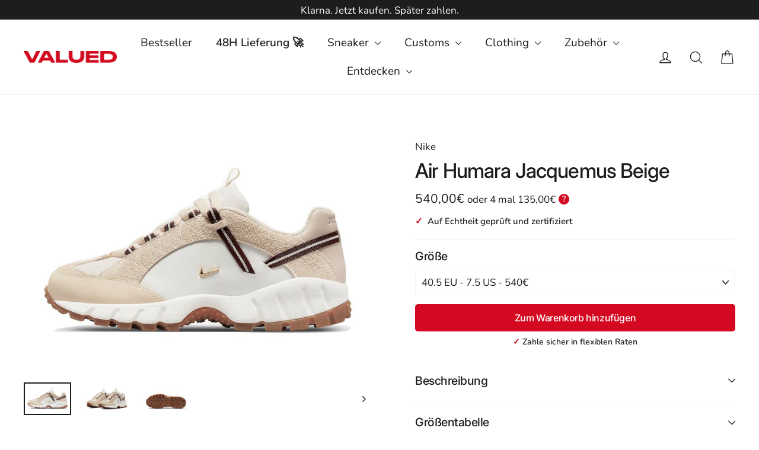

--- FILE ---
content_type: text/html; charset=utf-8
request_url: https://valued.de/products/nike-air-humara-lx-jacquemus-beige
body_size: 47365
content:
<!doctype html>
<html class="no-js" lang="de" dir="ltr">
  <head>
    <meta name="facebook-domain-verification" content="19roiqdtxvd8kyufkg8rewsjqcr6qo" />
    <meta name="facebook-domain-verification" content="xk4jtjcsvp148cerykbi5j5qrwypos" />
    <!-- Google tag (gtag.js) -->
    <script async src="https://www.googletagmanager.com/gtag/js?id=AW-16551011808"></script>
    <script>
      window.dataLayer = window.dataLayer || [];
      function gtag(){dataLayer.push(arguments);}
      gtag('js', new Date());

      gtag('config', 'AW-16551011808');
    </script>

    <meta content="vJKXaS3o8TDc3_MJccc-YjhTGSEx0nLCXeUUKexSC5g" name="google-site-verification">

    <link
      rel="stylesheet"
      href="https://cdnjs.cloudflare.com/ajax/libs/simple-line-icons/2.5.5/css/simple-line-icons.min.css"
    >
    <meta charset="utf-8">
    <meta http-equiv="X-UA-Compatible" content="IE=edge,chrome=1">
    <meta name="viewport" content="width=device-width,initial-scale=1">
    <meta name="theme-color" content="#d40820">
    <meta name="facebook-domain-verification" content="xkg4hzyw8btiivcoktcd5rqx10tqjy">
    <link rel="canonical" href="https://valued.de/products/nike-air-humara-lx-jacquemus-beige">
    <link rel="preconnect" href="https://cdn.shopify.com">
    <link rel="preconnect" href="https://fonts.shopifycdn.com">
    <link rel="dns-prefetch" href="https://productreviews.shopifycdn.com">
    <link rel="dns-prefetch" href="https://ajax.googleapis.com">
    <link rel="dns-prefetch" href="https://maps.googleapis.com">
    <link rel="dns-prefetch" href="https://maps.gstatic.com">

    <!-- Google Tag Manager -->
    <script>
      (function(w,d,s,l,i){w[l]=w[l]||[];w[l].push({'gtm.start':
      new Date().getTime(),event:'gtm.js'});var f=d.getElementsByTagName(s)[0],
      j=d.createElement(s),dl=l!='dataLayer'?'&l='+l:'';j.async=true;j.src=
      'https://www.googletagmanager.com/gtm.js?id='+i+dl;f.parentNode.insertBefore(j,f);
      })(window,document,'script','dataLayer','GTM-NC567JF');
    </script>
    <!-- End Google Tag Manager -->

    <!-- Global site tag (gtag.js) - Google Ads: 382408168 -->
    <!-- Google tag (gtag.js) -->
    <script async src="https://www.googletagmanager.com/gtag/js?id=G-TCCLK7LHGP"></script>
    <script>
      window.dataLayer = window.dataLayer || [];
      function gtag(){dataLayer.push(arguments);}
      gtag('js', new Date());

      gtag('config', 'G-TCCLK7LHGP');
    </script>

    <script>
      ga('set', 'anonymizeIp', true);
      gtag('event', 'page_view', {
        'send_to': 'AW-382408168',
        'value': '0.0',
        'items': [{
        'id': '',
        'google_business_vertical': 'retail'
      }]
           });
    </script><link rel="shortcut icon" href="//valued.de/cdn/shop/files/Unbenannt-1_32x32.png?v=1700749304" type="image/png"><title>Nike Air Humara Jacquemus Beige
&ndash; Valued
</title>
<meta name="description" content="für seine erste kollaboration mit nike hat simon porte jacquemus die entscheidung getroffen, sein lieblingsmodell der marke zu überarbeiten, indem er sich von der acg-reihe der 90er jahre inspirieren ließ.der nike air humara jacquemus beige hat eine basis aus weißem glattleder, auf der ein goldener mini-swoosh auf der"><meta property="og:site_name" content="Valued">
  <meta property="og:url" content="https://valued.de/products/nike-air-humara-lx-jacquemus-beige">
  <meta property="og:title" content="Air Humara Jacquemus Beige">
  <meta property="og:type" content="product">
  <meta property="og:description" content="für seine erste kollaboration mit nike hat simon porte jacquemus die entscheidung getroffen, sein lieblingsmodell der marke zu überarbeiten, indem er sich von der acg-reihe der 90er jahre inspirieren ließ.der nike air humara jacquemus beige hat eine basis aus weißem glattleder, auf der ein goldener mini-swoosh auf der">
  <meta property="product:retailer_item_id" content="7904707510493"><meta property="og:image" content="http://valued.de/cdn/shop/products/air-humara-jacquemus-beige-451499_900x600.jpg?v=1666826352">
  <meta property="og:image:secure_url" content="https://valued.de/cdn/shop/products/air-humara-jacquemus-beige-451499_900x600.jpg?v=1666826352"><meta property="og:image:secure_url" content="https://valued.de/cdn/shop/products/air-humara-jacquemus-beige-906591_900x600.jpg?v=1666826352"><meta property="og:image:secure_url" content="https://valued.de/cdn/shop/products/air-humara-jacquemus-beige-469355_900x600.jpg?v=1666826352">
  <meta name="twitter:site" content="@">
  <meta name="twitter:card" content="summary_large_image">
  <meta name="twitter:title" content="Air Humara Jacquemus Beige">
  <meta name="twitter:description" content="für seine erste kollaboration mit nike hat simon porte jacquemus die entscheidung getroffen, sein lieblingsmodell der marke zu überarbeiten, indem er sich von der acg-reihe der 90er jahre inspirieren ließ.der nike air humara jacquemus beige hat eine basis aus weißem glattleder, auf der ein goldener mini-swoosh auf der">
<style data-shopify>@font-face {
  font-family: Inter;
  font-weight: 500;
  font-style: normal;
  font-display: swap;
  src: url("//valued.de/cdn/fonts/inter/inter_n5.d7101d5e168594dd06f56f290dd759fba5431d97.woff2") format("woff2"),
       url("//valued.de/cdn/fonts/inter/inter_n5.5332a76bbd27da00474c136abb1ca3cbbf259068.woff") format("woff");
}

  @font-face {
  font-family: Nunito;
  font-weight: 400;
  font-style: normal;
  font-display: swap;
  src: url("//valued.de/cdn/fonts/nunito/nunito_n4.fc49103dc396b42cae9460289072d384b6c6eb63.woff2") format("woff2"),
       url("//valued.de/cdn/fonts/nunito/nunito_n4.5d26d13beeac3116db2479e64986cdeea4c8fbdd.woff") format("woff");
}


  @font-face {
  font-family: Nunito;
  font-weight: 600;
  font-style: normal;
  font-display: swap;
  src: url("//valued.de/cdn/fonts/nunito/nunito_n6.1a6c50dce2e2b3b0d31e02dbd9146b5064bea503.woff2") format("woff2"),
       url("//valued.de/cdn/fonts/nunito/nunito_n6.6b124f3eac46044b98c99f2feb057208e260962f.woff") format("woff");
}

  @font-face {
  font-family: Nunito;
  font-weight: 400;
  font-style: italic;
  font-display: swap;
  src: url("//valued.de/cdn/fonts/nunito/nunito_i4.fd53bf99043ab6c570187ed42d1b49192135de96.woff2") format("woff2"),
       url("//valued.de/cdn/fonts/nunito/nunito_i4.cb3876a003a73aaae5363bb3e3e99d45ec598cc6.woff") format("woff");
}

  @font-face {
  font-family: Nunito;
  font-weight: 600;
  font-style: italic;
  font-display: swap;
  src: url("//valued.de/cdn/fonts/nunito/nunito_i6.79bb6a51553d3b72598bab76aca3c938e7c6ac54.woff2") format("woff2"),
       url("//valued.de/cdn/fonts/nunito/nunito_i6.9ad010b13940d2fa0d660e3029dd144c52772c10.woff") format("woff");
}

</style><link href="//valued.de/cdn/shop/t/12/assets/theme.css?v=110759299882857945121699828297" rel="stylesheet" type="text/css" media="all" />
<style data-shopify>:root {
    --typeHeaderPrimary: Inter;
    --typeHeaderFallback: sans-serif;
    --typeHeaderSize: 34px;
    --typeHeaderWeight: 500;
    --typeHeaderLineHeight: 1.3;
    --typeHeaderSpacing: -0.025em;

    --typeBasePrimary:Nunito;
    --typeBaseFallback:sans-serif;
    --typeBaseSize: 17px;
    --typeBaseWeight: 400;
    --typeBaseLineHeight: 1.5;
    --typeBaseSpacing: 0.0em;

    --iconWeight: 3px;
    --iconLinecaps: round;
  }

  
.collection-hero__content:before,
  .hero__image-wrapper:before,
  .hero__media:before {
    background-image: linear-gradient(to bottom, rgba(0, 0, 0, 0.0) 0%, rgba(0, 0, 0, 0.0) 40%, rgba(0, 0, 0, 0.0) 100%);
  }

  .skrim__item-content .skrim__overlay:after {
    background-image: linear-gradient(to bottom, rgba(0, 0, 0, 0.0) 30%, rgba(0, 0, 0, 0.0) 100%);
  }

  .placeholder-content {
    background-image: linear-gradient(100deg, #ffffff 40%, #f7f7f7 63%, #ffffff 79%);
  }</style><script>
      document.documentElement.className = document.documentElement.className.replace('no-js', 'js');

      window.theme = window.theme || {};
      theme.routes = {
        home: "/",
        cart: "/cart",
        cartAdd: "/cart/add.js",
        cartChange: "/cart/change"
      };
      theme.strings = {
        soldOut: "Derzeit nicht verfügbar",
        unavailable: "Nicht verfügbar",
        stockLabel: "[count] auf Lager",
        willNotShipUntil: "wird nach dem [date] versendet",
        willBeInStockAfter: "wird nach dem [date] auf Lager sein",
        waitingForStock: "Inventar auf dem Weg",
        cartSavings: "Du sparst [savings]",
        cartEmpty: "Dein Einkaufswagen ist im Moment leer.",
        cartTermsConfirmation: "Du musst den Verkaufsbedingungen zustimmen, um auszuchecken"
      };
      theme.settings = {
        dynamicVariantsEnable: true,
        dynamicVariantType: "dropdown",
        cartType: "drawer",
        moneyFormat: "{{amount_with_comma_separator}}€",
        predictiveSearch: true,
        predictiveSearchType: "product",
        inventoryThreshold: 10,
        quickView: false,
        themeName: 'Motion',
        themeVersion: "6.2.1"
      };
    </script>

    <script>window.performance && window.performance.mark && window.performance.mark('shopify.content_for_header.start');</script><meta name="google-site-verification" content="XtlbR40mj_QIY8lsqBVFRnAIdMhm5U58MHhvJP8kt3E">
<meta name="facebook-domain-verification" content="19roiqdtxvd8kyufkg8rewsjqcr6qo">
<meta id="shopify-digital-wallet" name="shopify-digital-wallet" content="/66708177117/digital_wallets/dialog">
<meta name="shopify-checkout-api-token" content="67fd79d6a94492e822f3c10d3e34a09f">
<meta id="in-context-paypal-metadata" data-shop-id="66708177117" data-venmo-supported="false" data-environment="production" data-locale="de_DE" data-paypal-v4="true" data-currency="EUR">
<link rel="alternate" hreflang="x-default" href="https://valued.de/products/nike-air-humara-lx-jacquemus-beige">
<link rel="alternate" hreflang="de" href="https://valued.de/products/nike-air-humara-lx-jacquemus-beige">
<link rel="alternate" hreflang="en" href="https://valued.de/en/products/nike-air-humara-lx-jacquemus-beige">
<link rel="alternate" type="application/json+oembed" href="https://valued.de/products/nike-air-humara-lx-jacquemus-beige.oembed">
<script async="async" src="/checkouts/internal/preloads.js?locale=de-DE"></script>
<link rel="preconnect" href="https://shop.app" crossorigin="anonymous">
<script async="async" src="https://shop.app/checkouts/internal/preloads.js?locale=de-DE&shop_id=66708177117" crossorigin="anonymous"></script>
<script id="apple-pay-shop-capabilities" type="application/json">{"shopId":66708177117,"countryCode":"DE","currencyCode":"EUR","merchantCapabilities":["supports3DS"],"merchantId":"gid:\/\/shopify\/Shop\/66708177117","merchantName":"Valued","requiredBillingContactFields":["postalAddress","email","phone"],"requiredShippingContactFields":["postalAddress","email","phone"],"shippingType":"shipping","supportedNetworks":["visa","maestro","masterCard","amex"],"total":{"type":"pending","label":"Valued","amount":"1.00"},"shopifyPaymentsEnabled":true,"supportsSubscriptions":true}</script>
<script id="shopify-features" type="application/json">{"accessToken":"67fd79d6a94492e822f3c10d3e34a09f","betas":["rich-media-storefront-analytics"],"domain":"valued.de","predictiveSearch":true,"shopId":66708177117,"locale":"de"}</script>
<script>var Shopify = Shopify || {};
Shopify.shop = "valued-de.myshopify.com";
Shopify.locale = "de";
Shopify.currency = {"active":"EUR","rate":"1.0"};
Shopify.country = "DE";
Shopify.theme = {"name":"21092023","id":153196659027,"schema_name":"Motion","schema_version":"6.2.1","theme_store_id":null,"role":"main"};
Shopify.theme.handle = "null";
Shopify.theme.style = {"id":null,"handle":null};
Shopify.cdnHost = "valued.de/cdn";
Shopify.routes = Shopify.routes || {};
Shopify.routes.root = "/";</script>
<script type="module">!function(o){(o.Shopify=o.Shopify||{}).modules=!0}(window);</script>
<script>!function(o){function n(){var o=[];function n(){o.push(Array.prototype.slice.apply(arguments))}return n.q=o,n}var t=o.Shopify=o.Shopify||{};t.loadFeatures=n(),t.autoloadFeatures=n()}(window);</script>
<script>
  window.ShopifyPay = window.ShopifyPay || {};
  window.ShopifyPay.apiHost = "shop.app\/pay";
  window.ShopifyPay.redirectState = null;
</script>
<script id="shop-js-analytics" type="application/json">{"pageType":"product"}</script>
<script defer="defer" async type="module" src="//valued.de/cdn/shopifycloud/shop-js/modules/v2/client.init-shop-cart-sync_D96QZrIF.de.esm.js"></script>
<script defer="defer" async type="module" src="//valued.de/cdn/shopifycloud/shop-js/modules/v2/chunk.common_SV6uigsF.esm.js"></script>
<script type="module">
  await import("//valued.de/cdn/shopifycloud/shop-js/modules/v2/client.init-shop-cart-sync_D96QZrIF.de.esm.js");
await import("//valued.de/cdn/shopifycloud/shop-js/modules/v2/chunk.common_SV6uigsF.esm.js");

  window.Shopify.SignInWithShop?.initShopCartSync?.({"fedCMEnabled":true,"windoidEnabled":true});

</script>
<script>
  window.Shopify = window.Shopify || {};
  if (!window.Shopify.featureAssets) window.Shopify.featureAssets = {};
  window.Shopify.featureAssets['shop-js'] = {"shop-cart-sync":["modules/v2/client.shop-cart-sync_D9v5EJ5H.de.esm.js","modules/v2/chunk.common_SV6uigsF.esm.js"],"init-fed-cm":["modules/v2/client.init-fed-cm_DlbV7VrN.de.esm.js","modules/v2/chunk.common_SV6uigsF.esm.js"],"shop-button":["modules/v2/client.shop-button_7yN-YEo8.de.esm.js","modules/v2/chunk.common_SV6uigsF.esm.js"],"shop-cash-offers":["modules/v2/client.shop-cash-offers_CZ39C1VE.de.esm.js","modules/v2/chunk.common_SV6uigsF.esm.js","modules/v2/chunk.modal_CqlMJe-n.esm.js"],"init-windoid":["modules/v2/client.init-windoid_CPAVU_59.de.esm.js","modules/v2/chunk.common_SV6uigsF.esm.js"],"init-shop-email-lookup-coordinator":["modules/v2/client.init-shop-email-lookup-coordinator_BE78sutm.de.esm.js","modules/v2/chunk.common_SV6uigsF.esm.js"],"shop-toast-manager":["modules/v2/client.shop-toast-manager_Dc8Kqo2D.de.esm.js","modules/v2/chunk.common_SV6uigsF.esm.js"],"shop-login-button":["modules/v2/client.shop-login-button_CdH6DD4B.de.esm.js","modules/v2/chunk.common_SV6uigsF.esm.js","modules/v2/chunk.modal_CqlMJe-n.esm.js"],"avatar":["modules/v2/client.avatar_BTnouDA3.de.esm.js"],"pay-button":["modules/v2/client.pay-button_BaMaWndh.de.esm.js","modules/v2/chunk.common_SV6uigsF.esm.js"],"init-shop-cart-sync":["modules/v2/client.init-shop-cart-sync_D96QZrIF.de.esm.js","modules/v2/chunk.common_SV6uigsF.esm.js"],"init-customer-accounts":["modules/v2/client.init-customer-accounts_DPOSv1Vm.de.esm.js","modules/v2/client.shop-login-button_CdH6DD4B.de.esm.js","modules/v2/chunk.common_SV6uigsF.esm.js","modules/v2/chunk.modal_CqlMJe-n.esm.js"],"init-shop-for-new-customer-accounts":["modules/v2/client.init-shop-for-new-customer-accounts_CQXgmjbo.de.esm.js","modules/v2/client.shop-login-button_CdH6DD4B.de.esm.js","modules/v2/chunk.common_SV6uigsF.esm.js","modules/v2/chunk.modal_CqlMJe-n.esm.js"],"init-customer-accounts-sign-up":["modules/v2/client.init-customer-accounts-sign-up_BxD8dlgd.de.esm.js","modules/v2/client.shop-login-button_CdH6DD4B.de.esm.js","modules/v2/chunk.common_SV6uigsF.esm.js","modules/v2/chunk.modal_CqlMJe-n.esm.js"],"checkout-modal":["modules/v2/client.checkout-modal_CKh-sfKU.de.esm.js","modules/v2/chunk.common_SV6uigsF.esm.js","modules/v2/chunk.modal_CqlMJe-n.esm.js"],"shop-follow-button":["modules/v2/client.shop-follow-button_CTvrvDxo.de.esm.js","modules/v2/chunk.common_SV6uigsF.esm.js","modules/v2/chunk.modal_CqlMJe-n.esm.js"],"lead-capture":["modules/v2/client.lead-capture_CuieyBjh.de.esm.js","modules/v2/chunk.common_SV6uigsF.esm.js","modules/v2/chunk.modal_CqlMJe-n.esm.js"],"shop-login":["modules/v2/client.shop-login_D_5Nijtq.de.esm.js","modules/v2/chunk.common_SV6uigsF.esm.js","modules/v2/chunk.modal_CqlMJe-n.esm.js"],"payment-terms":["modules/v2/client.payment-terms_B0kyqrWX.de.esm.js","modules/v2/chunk.common_SV6uigsF.esm.js","modules/v2/chunk.modal_CqlMJe-n.esm.js"]};
</script>
<script>(function() {
  var isLoaded = false;
  function asyncLoad() {
    if (isLoaded) return;
    isLoaded = true;
    var urls = ["https:\/\/static.klaviyo.com\/onsite\/js\/klaviyo.js?company_id=RTBzqq\u0026shop=valued-de.myshopify.com","https:\/\/s3.eu-west-1.amazonaws.com\/production-klarna-il-shopify-osm\/7bec47374bc1cb6b6338dfd4d69e7bffd4f4b70b\/valued-de.myshopify.com-1754352263624.js?shop=valued-de.myshopify.com"];
    for (var i = 0; i < urls.length; i++) {
      var s = document.createElement('script');
      s.type = 'text/javascript';
      s.async = true;
      s.src = urls[i];
      var x = document.getElementsByTagName('script')[0];
      x.parentNode.insertBefore(s, x);
    }
  };
  if(window.attachEvent) {
    window.attachEvent('onload', asyncLoad);
  } else {
    window.addEventListener('load', asyncLoad, false);
  }
})();</script>
<script id="__st">var __st={"a":66708177117,"offset":3600,"reqid":"5a2b8727-c245-4182-81e2-c82a799cde27-1768544711","pageurl":"valued.de\/products\/nike-air-humara-lx-jacquemus-beige","u":"5a5fee6a2d35","p":"product","rtyp":"product","rid":7904707510493};</script>
<script>window.ShopifyPaypalV4VisibilityTracking = true;</script>
<script id="captcha-bootstrap">!function(){'use strict';const t='contact',e='account',n='new_comment',o=[[t,t],['blogs',n],['comments',n],[t,'customer']],c=[[e,'customer_login'],[e,'guest_login'],[e,'recover_customer_password'],[e,'create_customer']],r=t=>t.map((([t,e])=>`form[action*='/${t}']:not([data-nocaptcha='true']) input[name='form_type'][value='${e}']`)).join(','),a=t=>()=>t?[...document.querySelectorAll(t)].map((t=>t.form)):[];function s(){const t=[...o],e=r(t);return a(e)}const i='password',u='form_key',d=['recaptcha-v3-token','g-recaptcha-response','h-captcha-response',i],f=()=>{try{return window.sessionStorage}catch{return}},m='__shopify_v',_=t=>t.elements[u];function p(t,e,n=!1){try{const o=window.sessionStorage,c=JSON.parse(o.getItem(e)),{data:r}=function(t){const{data:e,action:n}=t;return t[m]||n?{data:e,action:n}:{data:t,action:n}}(c);for(const[e,n]of Object.entries(r))t.elements[e]&&(t.elements[e].value=n);n&&o.removeItem(e)}catch(o){console.error('form repopulation failed',{error:o})}}const l='form_type',E='cptcha';function T(t){t.dataset[E]=!0}const w=window,h=w.document,L='Shopify',v='ce_forms',y='captcha';let A=!1;((t,e)=>{const n=(g='f06e6c50-85a8-45c8-87d0-21a2b65856fe',I='https://cdn.shopify.com/shopifycloud/storefront-forms-hcaptcha/ce_storefront_forms_captcha_hcaptcha.v1.5.2.iife.js',D={infoText:'Durch hCaptcha geschützt',privacyText:'Datenschutz',termsText:'Allgemeine Geschäftsbedingungen'},(t,e,n)=>{const o=w[L][v],c=o.bindForm;if(c)return c(t,g,e,D).then(n);var r;o.q.push([[t,g,e,D],n]),r=I,A||(h.body.append(Object.assign(h.createElement('script'),{id:'captcha-provider',async:!0,src:r})),A=!0)});var g,I,D;w[L]=w[L]||{},w[L][v]=w[L][v]||{},w[L][v].q=[],w[L][y]=w[L][y]||{},w[L][y].protect=function(t,e){n(t,void 0,e),T(t)},Object.freeze(w[L][y]),function(t,e,n,w,h,L){const[v,y,A,g]=function(t,e,n){const i=e?o:[],u=t?c:[],d=[...i,...u],f=r(d),m=r(i),_=r(d.filter((([t,e])=>n.includes(e))));return[a(f),a(m),a(_),s()]}(w,h,L),I=t=>{const e=t.target;return e instanceof HTMLFormElement?e:e&&e.form},D=t=>v().includes(t);t.addEventListener('submit',(t=>{const e=I(t);if(!e)return;const n=D(e)&&!e.dataset.hcaptchaBound&&!e.dataset.recaptchaBound,o=_(e),c=g().includes(e)&&(!o||!o.value);(n||c)&&t.preventDefault(),c&&!n&&(function(t){try{if(!f())return;!function(t){const e=f();if(!e)return;const n=_(t);if(!n)return;const o=n.value;o&&e.removeItem(o)}(t);const e=Array.from(Array(32),(()=>Math.random().toString(36)[2])).join('');!function(t,e){_(t)||t.append(Object.assign(document.createElement('input'),{type:'hidden',name:u})),t.elements[u].value=e}(t,e),function(t,e){const n=f();if(!n)return;const o=[...t.querySelectorAll(`input[type='${i}']`)].map((({name:t})=>t)),c=[...d,...o],r={};for(const[a,s]of new FormData(t).entries())c.includes(a)||(r[a]=s);n.setItem(e,JSON.stringify({[m]:1,action:t.action,data:r}))}(t,e)}catch(e){console.error('failed to persist form',e)}}(e),e.submit())}));const S=(t,e)=>{t&&!t.dataset[E]&&(n(t,e.some((e=>e===t))),T(t))};for(const o of['focusin','change'])t.addEventListener(o,(t=>{const e=I(t);D(e)&&S(e,y())}));const B=e.get('form_key'),M=e.get(l),P=B&&M;t.addEventListener('DOMContentLoaded',(()=>{const t=y();if(P)for(const e of t)e.elements[l].value===M&&p(e,B);[...new Set([...A(),...v().filter((t=>'true'===t.dataset.shopifyCaptcha))])].forEach((e=>S(e,t)))}))}(h,new URLSearchParams(w.location.search),n,t,e,['guest_login'])})(!0,!0)}();</script>
<script integrity="sha256-4kQ18oKyAcykRKYeNunJcIwy7WH5gtpwJnB7kiuLZ1E=" data-source-attribution="shopify.loadfeatures" defer="defer" src="//valued.de/cdn/shopifycloud/storefront/assets/storefront/load_feature-a0a9edcb.js" crossorigin="anonymous"></script>
<script crossorigin="anonymous" defer="defer" src="//valued.de/cdn/shopifycloud/storefront/assets/shopify_pay/storefront-65b4c6d7.js?v=20250812"></script>
<script data-source-attribution="shopify.dynamic_checkout.dynamic.init">var Shopify=Shopify||{};Shopify.PaymentButton=Shopify.PaymentButton||{isStorefrontPortableWallets:!0,init:function(){window.Shopify.PaymentButton.init=function(){};var t=document.createElement("script");t.src="https://valued.de/cdn/shopifycloud/portable-wallets/latest/portable-wallets.de.js",t.type="module",document.head.appendChild(t)}};
</script>
<script data-source-attribution="shopify.dynamic_checkout.buyer_consent">
  function portableWalletsHideBuyerConsent(e){var t=document.getElementById("shopify-buyer-consent"),n=document.getElementById("shopify-subscription-policy-button");t&&n&&(t.classList.add("hidden"),t.setAttribute("aria-hidden","true"),n.removeEventListener("click",e))}function portableWalletsShowBuyerConsent(e){var t=document.getElementById("shopify-buyer-consent"),n=document.getElementById("shopify-subscription-policy-button");t&&n&&(t.classList.remove("hidden"),t.removeAttribute("aria-hidden"),n.addEventListener("click",e))}window.Shopify?.PaymentButton&&(window.Shopify.PaymentButton.hideBuyerConsent=portableWalletsHideBuyerConsent,window.Shopify.PaymentButton.showBuyerConsent=portableWalletsShowBuyerConsent);
</script>
<script data-source-attribution="shopify.dynamic_checkout.cart.bootstrap">document.addEventListener("DOMContentLoaded",(function(){function t(){return document.querySelector("shopify-accelerated-checkout-cart, shopify-accelerated-checkout")}if(t())Shopify.PaymentButton.init();else{new MutationObserver((function(e,n){t()&&(Shopify.PaymentButton.init(),n.disconnect())})).observe(document.body,{childList:!0,subtree:!0})}}));
</script>
<link id="shopify-accelerated-checkout-styles" rel="stylesheet" media="screen" href="https://valued.de/cdn/shopifycloud/portable-wallets/latest/accelerated-checkout-backwards-compat.css" crossorigin="anonymous">
<style id="shopify-accelerated-checkout-cart">
        #shopify-buyer-consent {
  margin-top: 1em;
  display: inline-block;
  width: 100%;
}

#shopify-buyer-consent.hidden {
  display: none;
}

#shopify-subscription-policy-button {
  background: none;
  border: none;
  padding: 0;
  text-decoration: underline;
  font-size: inherit;
  cursor: pointer;
}

#shopify-subscription-policy-button::before {
  box-shadow: none;
}

      </style>

<script>window.performance && window.performance.mark && window.performance.mark('shopify.content_for_header.end');</script>

    <script src="//valued.de/cdn/shop/t/12/assets/vendor-scripts-v10.js"></script><link
        rel="preload"
        as="style"
        href="//valued.de/cdn/shop/t/12/assets/currency-flags.css"
        onload="this.onload=null;this.rel='stylesheet'"
      >
      <link rel="stylesheet" href="//valued.de/cdn/shop/t/12/assets/currency-flags.css"><script src="//valued.de/cdn/shop/t/12/assets/theme.js?v=93956113185803493311696482684" type="text/javascript"></script>
<!-- "snippets/pagefly-header.liquid" was not rendered, the associated app was uninstalled -->
    <link href="//valued.de/cdn/shop/t/12/assets/custom.css?v=130410179025917722731696845968" rel="stylesheet" type="text/css" media="all" />
    <link href="//valued.de/cdn/shop/t/12/assets/devsit.css?v=17124595669198885491695279512" rel="stylesheet" type="text/css" media="all" />
    <link href="//valued.de/cdn/shop/t/12/assets/custom-min.css?v=25230061298892453941695279512" rel="stylesheet" type="text/css" media="all" />

    <!-- "snippets/weglot_hreftags.liquid" was not rendered, the associated app was uninstalled -->
    <!-- "snippets/weglot_switcher.liquid" was not rendered, the associated app was uninstalled -->

    <style>
      @media all {
        .custom_plan *, .custom_plan :after, .custom_plan :before {
          box-sizing: border-box;
        }
        .custom_plan html:not(.tab-outline) :focus {
          outline: 0;
        }
        .custom_plan ::-webkit-input-placeholder {
          color: inherit;
          opacity: 1;
        }
        .custom_plan :-moz-placeholder {
          color: inherit;
          opacity: 1;
        }
        .custom_plan :-ms-input-placeholder {
          color: inherit;
          opacity: 1;
        }
        .custom_plan ::-ms-input-placeholder {
          color: inherit;
          opacity: 1;
        }
        .custom_plan .main-price-wrapper .payment-option-wrapper {
          position: relative;
          display: inline-block;
        }
          .tooltip-help-info_wrapper{
          position:relative;
          }
        .custom_plan .tooltip-help-info_wrapper .tool-tip-wrapper {
          position: absolute;
          top: auto;
          bottom: 150%;
         left: -107px;
          right: 0;
          min-width: 235px;
          background-color: #000;
          padding: 13px;
          opacity: 0;
          visibility: hidden;
          transition: 0.3s ease;
          z-index: 1;
        }
        .custom_plan .tooltip-help-info_wrapper .tool-tip-content {
          text-align: center;
          color: #fff;
          font-size: 14px;
        }
        .custom_plan .tooltip-help-info_wrapper .tool-tip-wrapper:before {
          content: "";
          position: absolute;
          display: block;
          width: 0;
          left: 50%;
          bottom: 0;
          border: 8px solid transparent;
          border-bottom: 0;
          border-top: 7px solid #000;
          transform: translate(-50%, calc(100% + 0px));
        }
        .custom_plan .main-price-wrapper .payment-option-wrapper > div {
          display: inline-block;
        }
        .custom_plan .main-price-wrapper .payment-option-wrapper span.tooltip-help-info {
          cursor: pointer;
        }
        .custom_plan .main-price-wrapper .payment-option-wrapper span.tooltip-help-info:hover + .tool-tip-wrapper {
          opacity: 1;
          visibility: visible;
        }
        .custom_plan .main-price-wrapper .payment-option-wrapper span.tooltip-help-info {
          cursor: pointer;
          width: 18px;
          height: 18px;
          background-color: var(--colorCartDot);
          display: flex;
          color: #fff;
          font-weight: 600;
          text-align: center;
          align-items: center;
          justify-content: center;
          border-radius: 50%;
          padding: 6px;
          margin-left: 1px;
          font-size: 14px;
          position: relative;
          top: -2px;
        }
      }
      @media (max-width: 1024px) and (min-width: 686px) {
        .custom_plan .tooltip-help-info_wrapper .tool-tip-wrapper {
          left: auto;
        }
        .custom_plan .tooltip-help-info_wrapper .tool-tip-wrapper:before {
          left: 96.3%;
        }
      }
      @media (max-width: 685px) {
        .custom_plan .product__price.sale-price + .payment-option-wrapper .tooltip-help-info_wrapper .tool-tip-wrapper {
          left: -56%;
        }
        .custom_plan .product__price.sale-price + .payment-option-wrapper .tooltip-help-info_wrapper .tool-tip-wrapper:before {
          left: 96.9%;
        }
      }

              .custom_plan{display: inline-block;
            position: relative;}
    </style>

    <!-- Hotjar Tracking Code for https://shipped.de/ -->
    <script>
      (function(h,o,t,j,a,r){
          h.hj=h.hj||function(){(h.hj.q=h.hj.q||[]).push(arguments)};
          h._hjSettings={hjid:2839770,hjsv:6};
          a=o.getElementsByTagName('head')[0];
          r=o.createElement('script');r.async=1;
          r.src=t+h._hjSettings.hjid+j+h._hjSettings.hjsv;
          a.appendChild(r);
      })(window,document,'https://static.hotjar.com/c/hotjar-','.js?sv=');
    </script>
  <!-- BEGIN app block: shopify://apps/klaviyo-email-marketing-sms/blocks/klaviyo-onsite-embed/2632fe16-c075-4321-a88b-50b567f42507 -->












  <script async src="https://static.klaviyo.com/onsite/js/RTBzqq/klaviyo.js?company_id=RTBzqq"></script>
  <script>!function(){if(!window.klaviyo){window._klOnsite=window._klOnsite||[];try{window.klaviyo=new Proxy({},{get:function(n,i){return"push"===i?function(){var n;(n=window._klOnsite).push.apply(n,arguments)}:function(){for(var n=arguments.length,o=new Array(n),w=0;w<n;w++)o[w]=arguments[w];var t="function"==typeof o[o.length-1]?o.pop():void 0,e=new Promise((function(n){window._klOnsite.push([i].concat(o,[function(i){t&&t(i),n(i)}]))}));return e}}})}catch(n){window.klaviyo=window.klaviyo||[],window.klaviyo.push=function(){var n;(n=window._klOnsite).push.apply(n,arguments)}}}}();</script>

  
    <script id="viewed_product">
      if (item == null) {
        var _learnq = _learnq || [];

        var MetafieldReviews = null
        var MetafieldYotpoRating = null
        var MetafieldYotpoCount = null
        var MetafieldLooxRating = null
        var MetafieldLooxCount = null
        var okendoProduct = null
        var okendoProductReviewCount = null
        var okendoProductReviewAverageValue = null
        try {
          // The following fields are used for Customer Hub recently viewed in order to add reviews.
          // This information is not part of __kla_viewed. Instead, it is part of __kla_viewed_reviewed_items
          MetafieldReviews = {};
          MetafieldYotpoRating = null
          MetafieldYotpoCount = null
          MetafieldLooxRating = null
          MetafieldLooxCount = null

          okendoProduct = null
          // If the okendo metafield is not legacy, it will error, which then requires the new json formatted data
          if (okendoProduct && 'error' in okendoProduct) {
            okendoProduct = null
          }
          okendoProductReviewCount = okendoProduct ? okendoProduct.reviewCount : null
          okendoProductReviewAverageValue = okendoProduct ? okendoProduct.reviewAverageValue : null
        } catch (error) {
          console.error('Error in Klaviyo onsite reviews tracking:', error);
        }

        var item = {
          Name: "Air Humara Jacquemus Beige",
          ProductID: 7904707510493,
          Categories: ["Beige","Nike","Sneaker"],
          ImageURL: "https://valued.de/cdn/shop/products/air-humara-jacquemus-beige-451499_grande.jpg?v=1666826352",
          URL: "https://valued.de/products/nike-air-humara-lx-jacquemus-beige",
          Brand: "Nike",
          Price: "410,00€",
          Value: "410,00",
          CompareAtPrice: "0,00€"
        };
        _learnq.push(['track', 'Viewed Product', item]);
        _learnq.push(['trackViewedItem', {
          Title: item.Name,
          ItemId: item.ProductID,
          Categories: item.Categories,
          ImageUrl: item.ImageURL,
          Url: item.URL,
          Metadata: {
            Brand: item.Brand,
            Price: item.Price,
            Value: item.Value,
            CompareAtPrice: item.CompareAtPrice
          },
          metafields:{
            reviews: MetafieldReviews,
            yotpo:{
              rating: MetafieldYotpoRating,
              count: MetafieldYotpoCount,
            },
            loox:{
              rating: MetafieldLooxRating,
              count: MetafieldLooxCount,
            },
            okendo: {
              rating: okendoProductReviewAverageValue,
              count: okendoProductReviewCount,
            }
          }
        }]);
      }
    </script>
  




  <script>
    window.klaviyoReviewsProductDesignMode = false
  </script>







<!-- END app block --><script src="https://cdn.shopify.com/extensions/019b7cd0-6587-73c3-9937-bcc2249fa2c4/lb-upsell-227/assets/lb-selleasy.js" type="text/javascript" defer="defer"></script>
<link href="https://monorail-edge.shopifysvc.com" rel="dns-prefetch">
<script>(function(){if ("sendBeacon" in navigator && "performance" in window) {try {var session_token_from_headers = performance.getEntriesByType('navigation')[0].serverTiming.find(x => x.name == '_s').description;} catch {var session_token_from_headers = undefined;}var session_cookie_matches = document.cookie.match(/_shopify_s=([^;]*)/);var session_token_from_cookie = session_cookie_matches && session_cookie_matches.length === 2 ? session_cookie_matches[1] : "";var session_token = session_token_from_headers || session_token_from_cookie || "";function handle_abandonment_event(e) {var entries = performance.getEntries().filter(function(entry) {return /monorail-edge.shopifysvc.com/.test(entry.name);});if (!window.abandonment_tracked && entries.length === 0) {window.abandonment_tracked = true;var currentMs = Date.now();var navigation_start = performance.timing.navigationStart;var payload = {shop_id: 66708177117,url: window.location.href,navigation_start,duration: currentMs - navigation_start,session_token,page_type: "product"};window.navigator.sendBeacon("https://monorail-edge.shopifysvc.com/v1/produce", JSON.stringify({schema_id: "online_store_buyer_site_abandonment/1.1",payload: payload,metadata: {event_created_at_ms: currentMs,event_sent_at_ms: currentMs}}));}}window.addEventListener('pagehide', handle_abandonment_event);}}());</script>
<script id="web-pixels-manager-setup">(function e(e,d,r,n,o){if(void 0===o&&(o={}),!Boolean(null===(a=null===(i=window.Shopify)||void 0===i?void 0:i.analytics)||void 0===a?void 0:a.replayQueue)){var i,a;window.Shopify=window.Shopify||{};var t=window.Shopify;t.analytics=t.analytics||{};var s=t.analytics;s.replayQueue=[],s.publish=function(e,d,r){return s.replayQueue.push([e,d,r]),!0};try{self.performance.mark("wpm:start")}catch(e){}var l=function(){var e={modern:/Edge?\/(1{2}[4-9]|1[2-9]\d|[2-9]\d{2}|\d{4,})\.\d+(\.\d+|)|Firefox\/(1{2}[4-9]|1[2-9]\d|[2-9]\d{2}|\d{4,})\.\d+(\.\d+|)|Chrom(ium|e)\/(9{2}|\d{3,})\.\d+(\.\d+|)|(Maci|X1{2}).+ Version\/(15\.\d+|(1[6-9]|[2-9]\d|\d{3,})\.\d+)([,.]\d+|)( \(\w+\)|)( Mobile\/\w+|) Safari\/|Chrome.+OPR\/(9{2}|\d{3,})\.\d+\.\d+|(CPU[ +]OS|iPhone[ +]OS|CPU[ +]iPhone|CPU IPhone OS|CPU iPad OS)[ +]+(15[._]\d+|(1[6-9]|[2-9]\d|\d{3,})[._]\d+)([._]\d+|)|Android:?[ /-](13[3-9]|1[4-9]\d|[2-9]\d{2}|\d{4,})(\.\d+|)(\.\d+|)|Android.+Firefox\/(13[5-9]|1[4-9]\d|[2-9]\d{2}|\d{4,})\.\d+(\.\d+|)|Android.+Chrom(ium|e)\/(13[3-9]|1[4-9]\d|[2-9]\d{2}|\d{4,})\.\d+(\.\d+|)|SamsungBrowser\/([2-9]\d|\d{3,})\.\d+/,legacy:/Edge?\/(1[6-9]|[2-9]\d|\d{3,})\.\d+(\.\d+|)|Firefox\/(5[4-9]|[6-9]\d|\d{3,})\.\d+(\.\d+|)|Chrom(ium|e)\/(5[1-9]|[6-9]\d|\d{3,})\.\d+(\.\d+|)([\d.]+$|.*Safari\/(?![\d.]+ Edge\/[\d.]+$))|(Maci|X1{2}).+ Version\/(10\.\d+|(1[1-9]|[2-9]\d|\d{3,})\.\d+)([,.]\d+|)( \(\w+\)|)( Mobile\/\w+|) Safari\/|Chrome.+OPR\/(3[89]|[4-9]\d|\d{3,})\.\d+\.\d+|(CPU[ +]OS|iPhone[ +]OS|CPU[ +]iPhone|CPU IPhone OS|CPU iPad OS)[ +]+(10[._]\d+|(1[1-9]|[2-9]\d|\d{3,})[._]\d+)([._]\d+|)|Android:?[ /-](13[3-9]|1[4-9]\d|[2-9]\d{2}|\d{4,})(\.\d+|)(\.\d+|)|Mobile Safari.+OPR\/([89]\d|\d{3,})\.\d+\.\d+|Android.+Firefox\/(13[5-9]|1[4-9]\d|[2-9]\d{2}|\d{4,})\.\d+(\.\d+|)|Android.+Chrom(ium|e)\/(13[3-9]|1[4-9]\d|[2-9]\d{2}|\d{4,})\.\d+(\.\d+|)|Android.+(UC? ?Browser|UCWEB|U3)[ /]?(15\.([5-9]|\d{2,})|(1[6-9]|[2-9]\d|\d{3,})\.\d+)\.\d+|SamsungBrowser\/(5\.\d+|([6-9]|\d{2,})\.\d+)|Android.+MQ{2}Browser\/(14(\.(9|\d{2,})|)|(1[5-9]|[2-9]\d|\d{3,})(\.\d+|))(\.\d+|)|K[Aa][Ii]OS\/(3\.\d+|([4-9]|\d{2,})\.\d+)(\.\d+|)/},d=e.modern,r=e.legacy,n=navigator.userAgent;return n.match(d)?"modern":n.match(r)?"legacy":"unknown"}(),u="modern"===l?"modern":"legacy",c=(null!=n?n:{modern:"",legacy:""})[u],f=function(e){return[e.baseUrl,"/wpm","/b",e.hashVersion,"modern"===e.buildTarget?"m":"l",".js"].join("")}({baseUrl:d,hashVersion:r,buildTarget:u}),m=function(e){var d=e.version,r=e.bundleTarget,n=e.surface,o=e.pageUrl,i=e.monorailEndpoint;return{emit:function(e){var a=e.status,t=e.errorMsg,s=(new Date).getTime(),l=JSON.stringify({metadata:{event_sent_at_ms:s},events:[{schema_id:"web_pixels_manager_load/3.1",payload:{version:d,bundle_target:r,page_url:o,status:a,surface:n,error_msg:t},metadata:{event_created_at_ms:s}}]});if(!i)return console&&console.warn&&console.warn("[Web Pixels Manager] No Monorail endpoint provided, skipping logging."),!1;try{return self.navigator.sendBeacon.bind(self.navigator)(i,l)}catch(e){}var u=new XMLHttpRequest;try{return u.open("POST",i,!0),u.setRequestHeader("Content-Type","text/plain"),u.send(l),!0}catch(e){return console&&console.warn&&console.warn("[Web Pixels Manager] Got an unhandled error while logging to Monorail."),!1}}}}({version:r,bundleTarget:l,surface:e.surface,pageUrl:self.location.href,monorailEndpoint:e.monorailEndpoint});try{o.browserTarget=l,function(e){var d=e.src,r=e.async,n=void 0===r||r,o=e.onload,i=e.onerror,a=e.sri,t=e.scriptDataAttributes,s=void 0===t?{}:t,l=document.createElement("script"),u=document.querySelector("head"),c=document.querySelector("body");if(l.async=n,l.src=d,a&&(l.integrity=a,l.crossOrigin="anonymous"),s)for(var f in s)if(Object.prototype.hasOwnProperty.call(s,f))try{l.dataset[f]=s[f]}catch(e){}if(o&&l.addEventListener("load",o),i&&l.addEventListener("error",i),u)u.appendChild(l);else{if(!c)throw new Error("Did not find a head or body element to append the script");c.appendChild(l)}}({src:f,async:!0,onload:function(){if(!function(){var e,d;return Boolean(null===(d=null===(e=window.Shopify)||void 0===e?void 0:e.analytics)||void 0===d?void 0:d.initialized)}()){var d=window.webPixelsManager.init(e)||void 0;if(d){var r=window.Shopify.analytics;r.replayQueue.forEach((function(e){var r=e[0],n=e[1],o=e[2];d.publishCustomEvent(r,n,o)})),r.replayQueue=[],r.publish=d.publishCustomEvent,r.visitor=d.visitor,r.initialized=!0}}},onerror:function(){return m.emit({status:"failed",errorMsg:"".concat(f," has failed to load")})},sri:function(e){var d=/^sha384-[A-Za-z0-9+/=]+$/;return"string"==typeof e&&d.test(e)}(c)?c:"",scriptDataAttributes:o}),m.emit({status:"loading"})}catch(e){m.emit({status:"failed",errorMsg:(null==e?void 0:e.message)||"Unknown error"})}}})({shopId: 66708177117,storefrontBaseUrl: "https://valued.de",extensionsBaseUrl: "https://extensions.shopifycdn.com/cdn/shopifycloud/web-pixels-manager",monorailEndpoint: "https://monorail-edge.shopifysvc.com/unstable/produce_batch",surface: "storefront-renderer",enabledBetaFlags: ["2dca8a86"],webPixelsConfigList: [{"id":"441581907","configuration":"{\"pixel_id\":\"440012468978076\",\"pixel_type\":\"facebook_pixel\",\"metaapp_system_user_token\":\"-\"}","eventPayloadVersion":"v1","runtimeContext":"OPEN","scriptVersion":"ca16bc87fe92b6042fbaa3acc2fbdaa6","type":"APP","apiClientId":2329312,"privacyPurposes":["ANALYTICS","MARKETING","SALE_OF_DATA"],"dataSharingAdjustments":{"protectedCustomerApprovalScopes":["read_customer_address","read_customer_email","read_customer_name","read_customer_personal_data","read_customer_phone"]}},{"id":"239993171","configuration":"{\"accountID\":\"selleasy-metrics-track\"}","eventPayloadVersion":"v1","runtimeContext":"STRICT","scriptVersion":"5aac1f99a8ca74af74cea751ede503d2","type":"APP","apiClientId":5519923,"privacyPurposes":[],"dataSharingAdjustments":{"protectedCustomerApprovalScopes":["read_customer_email","read_customer_name","read_customer_personal_data"]}},{"id":"82215251","eventPayloadVersion":"1","runtimeContext":"LAX","scriptVersion":"3","type":"CUSTOM","privacyPurposes":["ANALYTICS","MARKETING","SALE_OF_DATA"],"name":"GTM"},{"id":"shopify-app-pixel","configuration":"{}","eventPayloadVersion":"v1","runtimeContext":"STRICT","scriptVersion":"0450","apiClientId":"shopify-pixel","type":"APP","privacyPurposes":["ANALYTICS","MARKETING"]},{"id":"shopify-custom-pixel","eventPayloadVersion":"v1","runtimeContext":"LAX","scriptVersion":"0450","apiClientId":"shopify-pixel","type":"CUSTOM","privacyPurposes":["ANALYTICS","MARKETING"]}],isMerchantRequest: false,initData: {"shop":{"name":"Valued","paymentSettings":{"currencyCode":"EUR"},"myshopifyDomain":"valued-de.myshopify.com","countryCode":"DE","storefrontUrl":"https:\/\/valued.de"},"customer":null,"cart":null,"checkout":null,"productVariants":[{"price":{"amount":640.0,"currencyCode":"EUR"},"product":{"title":"Air Humara Jacquemus Beige","vendor":"Nike","id":"7904707510493","untranslatedTitle":"Air Humara Jacquemus Beige","url":"\/products\/nike-air-humara-lx-jacquemus-beige","type":"Sneakers"},"id":"43453806051549","image":{"src":"\/\/valued.de\/cdn\/shop\/products\/air-humara-jacquemus-beige-451499.jpg?v=1666826352"},"sku":"DR0420-001","title":"36 EU - 4 US \/ C0","untranslatedTitle":"36 EU - 4 US \/ C0"},{"price":{"amount":640.0,"currencyCode":"EUR"},"product":{"title":"Air Humara Jacquemus Beige","vendor":"Nike","id":"7904707510493","untranslatedTitle":"Air Humara Jacquemus Beige","url":"\/products\/nike-air-humara-lx-jacquemus-beige","type":"Sneakers"},"id":"43453806084317","image":{"src":"\/\/valued.de\/cdn\/shop\/products\/air-humara-jacquemus-beige-451499.jpg?v=1666826352"},"sku":"DR0420-001","title":"36.5 EU - 4.5 US \/ C0","untranslatedTitle":"36.5 EU - 4.5 US \/ C0"},{"price":{"amount":610.0,"currencyCode":"EUR"},"product":{"title":"Air Humara Jacquemus Beige","vendor":"Nike","id":"7904707510493","untranslatedTitle":"Air Humara Jacquemus Beige","url":"\/products\/nike-air-humara-lx-jacquemus-beige","type":"Sneakers"},"id":"43453806117085","image":{"src":"\/\/valued.de\/cdn\/shop\/products\/air-humara-jacquemus-beige-451499.jpg?v=1666826352"},"sku":"DR0420-001","title":"37.5 EU - 5 US \/ C0","untranslatedTitle":"37.5 EU - 5 US \/ C0"},{"price":{"amount":710.0,"currencyCode":"EUR"},"product":{"title":"Air Humara Jacquemus Beige","vendor":"Nike","id":"7904707510493","untranslatedTitle":"Air Humara Jacquemus Beige","url":"\/products\/nike-air-humara-lx-jacquemus-beige","type":"Sneakers"},"id":"43453806149853","image":{"src":"\/\/valued.de\/cdn\/shop\/products\/air-humara-jacquemus-beige-451499.jpg?v=1666826352"},"sku":"DR0420-001","title":"38 EU - 5.5 US \/ C0","untranslatedTitle":"38 EU - 5.5 US \/ C0"},{"price":{"amount":710.0,"currencyCode":"EUR"},"product":{"title":"Air Humara Jacquemus Beige","vendor":"Nike","id":"7904707510493","untranslatedTitle":"Air Humara Jacquemus Beige","url":"\/products\/nike-air-humara-lx-jacquemus-beige","type":"Sneakers"},"id":"43453806182621","image":{"src":"\/\/valued.de\/cdn\/shop\/products\/air-humara-jacquemus-beige-451499.jpg?v=1666826352"},"sku":"DR0420-001","title":"38.5 EU - 6 US \/ C0","untranslatedTitle":"38.5 EU - 6 US \/ C0"},{"price":{"amount":710.0,"currencyCode":"EUR"},"product":{"title":"Air Humara Jacquemus Beige","vendor":"Nike","id":"7904707510493","untranslatedTitle":"Air Humara Jacquemus Beige","url":"\/products\/nike-air-humara-lx-jacquemus-beige","type":"Sneakers"},"id":"43453806215389","image":{"src":"\/\/valued.de\/cdn\/shop\/products\/air-humara-jacquemus-beige-451499.jpg?v=1666826352"},"sku":"DR0420-001","title":"39 EU - 6.5 US \/ C0","untranslatedTitle":"39 EU - 6.5 US \/ C0"},{"price":{"amount":700.0,"currencyCode":"EUR"},"product":{"title":"Air Humara Jacquemus Beige","vendor":"Nike","id":"7904707510493","untranslatedTitle":"Air Humara Jacquemus Beige","url":"\/products\/nike-air-humara-lx-jacquemus-beige","type":"Sneakers"},"id":"43453806248157","image":{"src":"\/\/valued.de\/cdn\/shop\/products\/air-humara-jacquemus-beige-451499.jpg?v=1666826352"},"sku":"DR0420-001","title":"40 EU - 7 US \/ C0","untranslatedTitle":"40 EU - 7 US \/ C0"},{"price":{"amount":540.0,"currencyCode":"EUR"},"product":{"title":"Air Humara Jacquemus Beige","vendor":"Nike","id":"7904707510493","untranslatedTitle":"Air Humara Jacquemus Beige","url":"\/products\/nike-air-humara-lx-jacquemus-beige","type":"Sneakers"},"id":"43453806280925","image":{"src":"\/\/valued.de\/cdn\/shop\/products\/air-humara-jacquemus-beige-451499.jpg?v=1666826352"},"sku":"DR0420-001","title":"40.5 EU - 7.5 US \/ C0","untranslatedTitle":"40.5 EU - 7.5 US \/ C0"},{"price":{"amount":590.0,"currencyCode":"EUR"},"product":{"title":"Air Humara Jacquemus Beige","vendor":"Nike","id":"7904707510493","untranslatedTitle":"Air Humara Jacquemus Beige","url":"\/products\/nike-air-humara-lx-jacquemus-beige","type":"Sneakers"},"id":"43453806313693","image":{"src":"\/\/valued.de\/cdn\/shop\/products\/air-humara-jacquemus-beige-451499.jpg?v=1666826352"},"sku":"DR0420-001","title":"41 EU - 8 US \/ C0","untranslatedTitle":"41 EU - 8 US \/ C0"},{"price":{"amount":500.0,"currencyCode":"EUR"},"product":{"title":"Air Humara Jacquemus Beige","vendor":"Nike","id":"7904707510493","untranslatedTitle":"Air Humara Jacquemus Beige","url":"\/products\/nike-air-humara-lx-jacquemus-beige","type":"Sneakers"},"id":"43453806346461","image":{"src":"\/\/valued.de\/cdn\/shop\/products\/air-humara-jacquemus-beige-451499.jpg?v=1666826352"},"sku":"DR0420-001","title":"42 EU - 8.5 US \/ C0","untranslatedTitle":"42 EU - 8.5 US \/ C0"},{"price":{"amount":410.0,"currencyCode":"EUR"},"product":{"title":"Air Humara Jacquemus Beige","vendor":"Nike","id":"7904707510493","untranslatedTitle":"Air Humara Jacquemus Beige","url":"\/products\/nike-air-humara-lx-jacquemus-beige","type":"Sneakers"},"id":"43453806379229","image":{"src":"\/\/valued.de\/cdn\/shop\/products\/air-humara-jacquemus-beige-451499.jpg?v=1666826352"},"sku":"DR0420-001","title":"42.5 EU - 9 US \/ C0","untranslatedTitle":"42.5 EU - 9 US \/ C0"},{"price":{"amount":460.0,"currencyCode":"EUR"},"product":{"title":"Air Humara Jacquemus Beige","vendor":"Nike","id":"7904707510493","untranslatedTitle":"Air Humara Jacquemus Beige","url":"\/products\/nike-air-humara-lx-jacquemus-beige","type":"Sneakers"},"id":"43453806411997","image":{"src":"\/\/valued.de\/cdn\/shop\/products\/air-humara-jacquemus-beige-451499.jpg?v=1666826352"},"sku":"DR0420-001","title":"43 EU - 9.5 US \/ C0","untranslatedTitle":"43 EU - 9.5 US \/ C0"},{"price":{"amount":580.0,"currencyCode":"EUR"},"product":{"title":"Air Humara Jacquemus Beige","vendor":"Nike","id":"7904707510493","untranslatedTitle":"Air Humara Jacquemus Beige","url":"\/products\/nike-air-humara-lx-jacquemus-beige","type":"Sneakers"},"id":"43453806444765","image":{"src":"\/\/valued.de\/cdn\/shop\/products\/air-humara-jacquemus-beige-451499.jpg?v=1666826352"},"sku":"DR0420-001","title":"44 EU - 10 US \/ C0","untranslatedTitle":"44 EU - 10 US \/ C0"},{"price":{"amount":510.0,"currencyCode":"EUR"},"product":{"title":"Air Humara Jacquemus Beige","vendor":"Nike","id":"7904707510493","untranslatedTitle":"Air Humara Jacquemus Beige","url":"\/products\/nike-air-humara-lx-jacquemus-beige","type":"Sneakers"},"id":"43453806477533","image":{"src":"\/\/valued.de\/cdn\/shop\/products\/air-humara-jacquemus-beige-451499.jpg?v=1666826352"},"sku":"DR0420-001","title":"44.5 EU - 10.5 US \/ C0","untranslatedTitle":"44.5 EU - 10.5 US \/ C0"},{"price":{"amount":660.0,"currencyCode":"EUR"},"product":{"title":"Air Humara Jacquemus Beige","vendor":"Nike","id":"7904707510493","untranslatedTitle":"Air Humara Jacquemus Beige","url":"\/products\/nike-air-humara-lx-jacquemus-beige","type":"Sneakers"},"id":"43453806510301","image":{"src":"\/\/valued.de\/cdn\/shop\/products\/air-humara-jacquemus-beige-451499.jpg?v=1666826352"},"sku":"DR0420-001","title":"45 EU - 11 US \/ C0","untranslatedTitle":"45 EU - 11 US \/ C0"},{"price":{"amount":520.0,"currencyCode":"EUR"},"product":{"title":"Air Humara Jacquemus Beige","vendor":"Nike","id":"7904707510493","untranslatedTitle":"Air Humara Jacquemus Beige","url":"\/products\/nike-air-humara-lx-jacquemus-beige","type":"Sneakers"},"id":"43453806543069","image":{"src":"\/\/valued.de\/cdn\/shop\/products\/air-humara-jacquemus-beige-451499.jpg?v=1666826352"},"sku":"DR0420-001","title":"45.5 EU - 11.5 US \/ C0","untranslatedTitle":"45.5 EU - 11.5 US \/ C0"},{"price":{"amount":660.0,"currencyCode":"EUR"},"product":{"title":"Air Humara Jacquemus Beige","vendor":"Nike","id":"7904707510493","untranslatedTitle":"Air Humara Jacquemus Beige","url":"\/products\/nike-air-humara-lx-jacquemus-beige","type":"Sneakers"},"id":"43453806575837","image":{"src":"\/\/valued.de\/cdn\/shop\/products\/air-humara-jacquemus-beige-451499.jpg?v=1666826352"},"sku":"DR0420-001","title":"46 EU - 12 US \/ C0","untranslatedTitle":"46 EU - 12 US \/ C0"}],"purchasingCompany":null},},"https://valued.de/cdn","fcfee988w5aeb613cpc8e4bc33m6693e112",{"modern":"","legacy":""},{"shopId":"66708177117","storefrontBaseUrl":"https:\/\/valued.de","extensionBaseUrl":"https:\/\/extensions.shopifycdn.com\/cdn\/shopifycloud\/web-pixels-manager","surface":"storefront-renderer","enabledBetaFlags":"[\"2dca8a86\"]","isMerchantRequest":"false","hashVersion":"fcfee988w5aeb613cpc8e4bc33m6693e112","publish":"custom","events":"[[\"page_viewed\",{}],[\"product_viewed\",{\"productVariant\":{\"price\":{\"amount\":640.0,\"currencyCode\":\"EUR\"},\"product\":{\"title\":\"Air Humara Jacquemus Beige\",\"vendor\":\"Nike\",\"id\":\"7904707510493\",\"untranslatedTitle\":\"Air Humara Jacquemus Beige\",\"url\":\"\/products\/nike-air-humara-lx-jacquemus-beige\",\"type\":\"Sneakers\"},\"id\":\"43453806051549\",\"image\":{\"src\":\"\/\/valued.de\/cdn\/shop\/products\/air-humara-jacquemus-beige-451499.jpg?v=1666826352\"},\"sku\":\"DR0420-001\",\"title\":\"36 EU - 4 US \/ C0\",\"untranslatedTitle\":\"36 EU - 4 US \/ C0\"}}]]"});</script><script>
  window.ShopifyAnalytics = window.ShopifyAnalytics || {};
  window.ShopifyAnalytics.meta = window.ShopifyAnalytics.meta || {};
  window.ShopifyAnalytics.meta.currency = 'EUR';
  var meta = {"product":{"id":7904707510493,"gid":"gid:\/\/shopify\/Product\/7904707510493","vendor":"Nike","type":"Sneakers","handle":"nike-air-humara-lx-jacquemus-beige","variants":[{"id":43453806051549,"price":64000,"name":"Air Humara Jacquemus Beige - 36 EU - 4 US \/ C0","public_title":"36 EU - 4 US \/ C0","sku":"DR0420-001"},{"id":43453806084317,"price":64000,"name":"Air Humara Jacquemus Beige - 36.5 EU - 4.5 US \/ C0","public_title":"36.5 EU - 4.5 US \/ C0","sku":"DR0420-001"},{"id":43453806117085,"price":61000,"name":"Air Humara Jacquemus Beige - 37.5 EU - 5 US \/ C0","public_title":"37.5 EU - 5 US \/ C0","sku":"DR0420-001"},{"id":43453806149853,"price":71000,"name":"Air Humara Jacquemus Beige - 38 EU - 5.5 US \/ C0","public_title":"38 EU - 5.5 US \/ C0","sku":"DR0420-001"},{"id":43453806182621,"price":71000,"name":"Air Humara Jacquemus Beige - 38.5 EU - 6 US \/ C0","public_title":"38.5 EU - 6 US \/ C0","sku":"DR0420-001"},{"id":43453806215389,"price":71000,"name":"Air Humara Jacquemus Beige - 39 EU - 6.5 US \/ C0","public_title":"39 EU - 6.5 US \/ C0","sku":"DR0420-001"},{"id":43453806248157,"price":70000,"name":"Air Humara Jacquemus Beige - 40 EU - 7 US \/ C0","public_title":"40 EU - 7 US \/ C0","sku":"DR0420-001"},{"id":43453806280925,"price":54000,"name":"Air Humara Jacquemus Beige - 40.5 EU - 7.5 US \/ C0","public_title":"40.5 EU - 7.5 US \/ C0","sku":"DR0420-001"},{"id":43453806313693,"price":59000,"name":"Air Humara Jacquemus Beige - 41 EU - 8 US \/ C0","public_title":"41 EU - 8 US \/ C0","sku":"DR0420-001"},{"id":43453806346461,"price":50000,"name":"Air Humara Jacquemus Beige - 42 EU - 8.5 US \/ C0","public_title":"42 EU - 8.5 US \/ C0","sku":"DR0420-001"},{"id":43453806379229,"price":41000,"name":"Air Humara Jacquemus Beige - 42.5 EU - 9 US \/ C0","public_title":"42.5 EU - 9 US \/ C0","sku":"DR0420-001"},{"id":43453806411997,"price":46000,"name":"Air Humara Jacquemus Beige - 43 EU - 9.5 US \/ C0","public_title":"43 EU - 9.5 US \/ C0","sku":"DR0420-001"},{"id":43453806444765,"price":58000,"name":"Air Humara Jacquemus Beige - 44 EU - 10 US \/ C0","public_title":"44 EU - 10 US \/ C0","sku":"DR0420-001"},{"id":43453806477533,"price":51000,"name":"Air Humara Jacquemus Beige - 44.5 EU - 10.5 US \/ C0","public_title":"44.5 EU - 10.5 US \/ C0","sku":"DR0420-001"},{"id":43453806510301,"price":66000,"name":"Air Humara Jacquemus Beige - 45 EU - 11 US \/ C0","public_title":"45 EU - 11 US \/ C0","sku":"DR0420-001"},{"id":43453806543069,"price":52000,"name":"Air Humara Jacquemus Beige - 45.5 EU - 11.5 US \/ C0","public_title":"45.5 EU - 11.5 US \/ C0","sku":"DR0420-001"},{"id":43453806575837,"price":66000,"name":"Air Humara Jacquemus Beige - 46 EU - 12 US \/ C0","public_title":"46 EU - 12 US \/ C0","sku":"DR0420-001"}],"remote":false},"page":{"pageType":"product","resourceType":"product","resourceId":7904707510493,"requestId":"5a2b8727-c245-4182-81e2-c82a799cde27-1768544711"}};
  for (var attr in meta) {
    window.ShopifyAnalytics.meta[attr] = meta[attr];
  }
</script>
<script class="analytics">
  (function () {
    var customDocumentWrite = function(content) {
      var jquery = null;

      if (window.jQuery) {
        jquery = window.jQuery;
      } else if (window.Checkout && window.Checkout.$) {
        jquery = window.Checkout.$;
      }

      if (jquery) {
        jquery('body').append(content);
      }
    };

    var hasLoggedConversion = function(token) {
      if (token) {
        return document.cookie.indexOf('loggedConversion=' + token) !== -1;
      }
      return false;
    }

    var setCookieIfConversion = function(token) {
      if (token) {
        var twoMonthsFromNow = new Date(Date.now());
        twoMonthsFromNow.setMonth(twoMonthsFromNow.getMonth() + 2);

        document.cookie = 'loggedConversion=' + token + '; expires=' + twoMonthsFromNow;
      }
    }

    var trekkie = window.ShopifyAnalytics.lib = window.trekkie = window.trekkie || [];
    if (trekkie.integrations) {
      return;
    }
    trekkie.methods = [
      'identify',
      'page',
      'ready',
      'track',
      'trackForm',
      'trackLink'
    ];
    trekkie.factory = function(method) {
      return function() {
        var args = Array.prototype.slice.call(arguments);
        args.unshift(method);
        trekkie.push(args);
        return trekkie;
      };
    };
    for (var i = 0; i < trekkie.methods.length; i++) {
      var key = trekkie.methods[i];
      trekkie[key] = trekkie.factory(key);
    }
    trekkie.load = function(config) {
      trekkie.config = config || {};
      trekkie.config.initialDocumentCookie = document.cookie;
      var first = document.getElementsByTagName('script')[0];
      var script = document.createElement('script');
      script.type = 'text/javascript';
      script.onerror = function(e) {
        var scriptFallback = document.createElement('script');
        scriptFallback.type = 'text/javascript';
        scriptFallback.onerror = function(error) {
                var Monorail = {
      produce: function produce(monorailDomain, schemaId, payload) {
        var currentMs = new Date().getTime();
        var event = {
          schema_id: schemaId,
          payload: payload,
          metadata: {
            event_created_at_ms: currentMs,
            event_sent_at_ms: currentMs
          }
        };
        return Monorail.sendRequest("https://" + monorailDomain + "/v1/produce", JSON.stringify(event));
      },
      sendRequest: function sendRequest(endpointUrl, payload) {
        // Try the sendBeacon API
        if (window && window.navigator && typeof window.navigator.sendBeacon === 'function' && typeof window.Blob === 'function' && !Monorail.isIos12()) {
          var blobData = new window.Blob([payload], {
            type: 'text/plain'
          });

          if (window.navigator.sendBeacon(endpointUrl, blobData)) {
            return true;
          } // sendBeacon was not successful

        } // XHR beacon

        var xhr = new XMLHttpRequest();

        try {
          xhr.open('POST', endpointUrl);
          xhr.setRequestHeader('Content-Type', 'text/plain');
          xhr.send(payload);
        } catch (e) {
          console.log(e);
        }

        return false;
      },
      isIos12: function isIos12() {
        return window.navigator.userAgent.lastIndexOf('iPhone; CPU iPhone OS 12_') !== -1 || window.navigator.userAgent.lastIndexOf('iPad; CPU OS 12_') !== -1;
      }
    };
    Monorail.produce('monorail-edge.shopifysvc.com',
      'trekkie_storefront_load_errors/1.1',
      {shop_id: 66708177117,
      theme_id: 153196659027,
      app_name: "storefront",
      context_url: window.location.href,
      source_url: "//valued.de/cdn/s/trekkie.storefront.cd680fe47e6c39ca5d5df5f0a32d569bc48c0f27.min.js"});

        };
        scriptFallback.async = true;
        scriptFallback.src = '//valued.de/cdn/s/trekkie.storefront.cd680fe47e6c39ca5d5df5f0a32d569bc48c0f27.min.js';
        first.parentNode.insertBefore(scriptFallback, first);
      };
      script.async = true;
      script.src = '//valued.de/cdn/s/trekkie.storefront.cd680fe47e6c39ca5d5df5f0a32d569bc48c0f27.min.js';
      first.parentNode.insertBefore(script, first);
    };
    trekkie.load(
      {"Trekkie":{"appName":"storefront","development":false,"defaultAttributes":{"shopId":66708177117,"isMerchantRequest":null,"themeId":153196659027,"themeCityHash":"17390113822280657646","contentLanguage":"de","currency":"EUR","eventMetadataId":"7ada4c21-13fc-4930-b34c-696e4cb2a8c2"},"isServerSideCookieWritingEnabled":true,"monorailRegion":"shop_domain","enabledBetaFlags":["65f19447"]},"Session Attribution":{},"S2S":{"facebookCapiEnabled":true,"source":"trekkie-storefront-renderer","apiClientId":580111}}
    );

    var loaded = false;
    trekkie.ready(function() {
      if (loaded) return;
      loaded = true;

      window.ShopifyAnalytics.lib = window.trekkie;

      var originalDocumentWrite = document.write;
      document.write = customDocumentWrite;
      try { window.ShopifyAnalytics.merchantGoogleAnalytics.call(this); } catch(error) {};
      document.write = originalDocumentWrite;

      window.ShopifyAnalytics.lib.page(null,{"pageType":"product","resourceType":"product","resourceId":7904707510493,"requestId":"5a2b8727-c245-4182-81e2-c82a799cde27-1768544711","shopifyEmitted":true});

      var match = window.location.pathname.match(/checkouts\/(.+)\/(thank_you|post_purchase)/)
      var token = match? match[1]: undefined;
      if (!hasLoggedConversion(token)) {
        setCookieIfConversion(token);
        window.ShopifyAnalytics.lib.track("Viewed Product",{"currency":"EUR","variantId":43453806051549,"productId":7904707510493,"productGid":"gid:\/\/shopify\/Product\/7904707510493","name":"Air Humara Jacquemus Beige - 36 EU - 4 US \/ C0","price":"640.00","sku":"DR0420-001","brand":"Nike","variant":"36 EU - 4 US \/ C0","category":"Sneakers","nonInteraction":true,"remote":false},undefined,undefined,{"shopifyEmitted":true});
      window.ShopifyAnalytics.lib.track("monorail:\/\/trekkie_storefront_viewed_product\/1.1",{"currency":"EUR","variantId":43453806051549,"productId":7904707510493,"productGid":"gid:\/\/shopify\/Product\/7904707510493","name":"Air Humara Jacquemus Beige - 36 EU - 4 US \/ C0","price":"640.00","sku":"DR0420-001","brand":"Nike","variant":"36 EU - 4 US \/ C0","category":"Sneakers","nonInteraction":true,"remote":false,"referer":"https:\/\/valued.de\/products\/nike-air-humara-lx-jacquemus-beige"});
      }
    });


        var eventsListenerScript = document.createElement('script');
        eventsListenerScript.async = true;
        eventsListenerScript.src = "//valued.de/cdn/shopifycloud/storefront/assets/shop_events_listener-3da45d37.js";
        document.getElementsByTagName('head')[0].appendChild(eventsListenerScript);

})();</script>
<script
  defer
  src="https://valued.de/cdn/shopifycloud/perf-kit/shopify-perf-kit-3.0.3.min.js"
  data-application="storefront-renderer"
  data-shop-id="66708177117"
  data-render-region="gcp-us-east1"
  data-page-type="product"
  data-theme-instance-id="153196659027"
  data-theme-name="Motion"
  data-theme-version="6.2.1"
  data-monorail-region="shop_domain"
  data-resource-timing-sampling-rate="10"
  data-shs="true"
  data-shs-beacon="true"
  data-shs-export-with-fetch="true"
  data-shs-logs-sample-rate="1"
  data-shs-beacon-endpoint="https://valued.de/api/collect"
></script>
</head>
  <body
    class="template-product"
    data-transitions="false"
    data-type_header_capitalize="false"
    data-type_base_accent_transform="false"
    data-type_header_accent_transform="false"
    data-animate_sections="false"
    data-animate_underlines="true"
    data-animate_buttons="true"
    data-animate_images="false"
    data-animate_page_transition_style="page-fade-in-up"
    data-type_header_text_alignment="true"
    data-animate_images_style="fade-in"
  >
    
    
      <!-- "snippets/socialshopwave-helper.liquid" was not rendered, the associated app was uninstalled -->
    

    <!-- Google Tag Manager (noscript) -->
    <noscript
      ><iframe
        src="https://www.googletagmanager.com/ns.html?id=GTM-NC567JF"
        height="0"
        width="0"
        style="display:none;visibility:hidden"
      ></iframe
    ></noscript>
    <!-- End Google Tag Manager (noscript) -->

    

    <a class="in-page-link visually-hidden skip-link" href="#MainContent">Direkt zum Inhalt</a>

    <div id="PageContainer" class="page-container">
      <div class="transition-body"><div id="shopify-section-header" class="shopify-section"><div id="NavDrawer" class="drawer drawer--right">
  <div class="drawer__contents">
    <div class="drawer__fixed-header">
      <div class="drawer__header appear-animation appear-delay-2">
        <div class="drawer__title"></div>
        <div class="drawer__close">
          <button type="button" class="drawer__close-button js-drawer-close">
            <svg aria-hidden="true" focusable="false" role="presentation" class="icon icon-close" viewBox="0 0 64 64"><path d="M19 17.61l27.12 27.13m0-27.12L19 44.74"/></svg>
            <span class="icon__fallback-text">Menü schließen</span>
          </button>
        </div>
      </div>
    </div>
    <div class="drawer__scrollable">
      <ul class="mobile-nav" role="navigation" aria-label="Primary"><li class="mobile-nav__item appear-animation appear-delay-3"><a href="https://valued.de/collections/bestseller?position=header" class="mobile-nav__link">Bestseller</a></li><li class="mobile-nav__item appear-animation appear-delay-4"><a href="/collections/48h-lieferung" class="mobile-nav__link">48H Lieferung 🚀</a></li><li class="mobile-nav__item appear-animation appear-delay-5"><div class="mobile-nav__has-sublist"><a href="/collections/bestseller" class="mobile-nav__link" id="Label-collections-bestseller3">
                    Sneaker
                  </a>
                  <div class="mobile-nav__toggle">
                    <button type="button" class="collapsible-trigger collapsible--auto-height" aria-controls="Linklist-collections-bestseller3" aria-labelledby="Label-collections-bestseller3"><span class="collapsible-trigger__icon collapsible-trigger__icon--open" role="presentation">
  <svg aria-hidden="true" focusable="false" role="presentation" class="icon icon--wide icon-chevron-down" viewBox="0 0 28 16"><path d="M1.57 1.59l12.76 12.77L27.1 1.59" stroke-width="2" stroke="#000" fill="none" fill-rule="evenodd"/></svg>
</span>
</button>
                  </div></div><div id="Linklist-collections-bestseller3" class="mobile-nav__sublist collapsible-content collapsible-content--all">
                <div class="collapsible-content__inner">
                  <ul class="mobile-nav__sublist"><li class="mobile-nav__item">
                        <div class="mobile-nav__child-item"><a href="/collections/air-jordan" class="mobile-nav__link" id="Sublabel-collections-air-jordan1">
                              Air Jordan
                            </a><button type="button" class="collapsible-trigger" aria-controls="Sublinklist-collections-bestseller3-collections-air-jordan1" aria-labelledby="Sublabel-collections-air-jordan1"><span class="collapsible-trigger__icon collapsible-trigger__icon--open collapsible-trigger__icon--circle" role="presentation">
  <svg aria-hidden="true" focusable="false" role="presentation" class="icon icon-plus" viewBox="0 0 20 20"><path fill="#444" d="M17.409 8.929h-6.695V2.258c0-.566-.506-1.029-1.071-1.029s-1.071.463-1.071 1.029v6.671H1.967C1.401 8.929.938 9.435.938 10s.463 1.071 1.029 1.071h6.605V17.7c0 .566.506 1.029 1.071 1.029s1.071-.463 1.071-1.029v-6.629h6.695c.566 0 1.029-.506 1.029-1.071s-.463-1.071-1.029-1.071z"/></svg>
  <svg aria-hidden="true" focusable="false" role="presentation" class="icon icon-minus" viewBox="0 0 20 20"><path fill="#444" d="M17.543 11.029H2.1A1.032 1.032 0 0 1 1.071 10c0-.566.463-1.029 1.029-1.029h15.443c.566 0 1.029.463 1.029 1.029 0 .566-.463 1.029-1.029 1.029z"/></svg>
</span>
</button></div><div id="Sublinklist-collections-bestseller3-collections-air-jordan1" class="mobile-nav__sublist collapsible-content collapsible-content--all" aria-labelledby="Sublabel-collections-air-jordan1">
                            <div class="collapsible-content__inner">
                              <ul class="mobile-nav__grandchildlist"><li class="mobile-nav__item">
                                    <a href="/collections/air-jordan-1" class="mobile-nav__link">
                                      Air Jordan 1
                                    </a>
                                  </li><li class="mobile-nav__item">
                                    <a href="/collections/air-jordan-1-high" class="mobile-nav__link">
                                      Air Jordan 1 High
                                    </a>
                                  </li><li class="mobile-nav__item">
                                    <a href="/collections/air-jordan-1-mid" class="mobile-nav__link">
                                      Air Jordan 1 Mid
                                    </a>
                                  </li><li class="mobile-nav__item">
                                    <a href="/collections/air-jordan-1-low" class="mobile-nav__link">
                                      Air Jordan 1 Low
                                    </a>
                                  </li><li class="mobile-nav__item">
                                    <a href="/collections/air-jordan-2" class="mobile-nav__link">
                                      Air Jordan 2
                                    </a>
                                  </li><li class="mobile-nav__item">
                                    <a href="/collections/air-jordan-3" class="mobile-nav__link">
                                      Air Jordan 3
                                    </a>
                                  </li><li class="mobile-nav__item">
                                    <a href="/collections/air-jordan-4" class="mobile-nav__link">
                                      Air Jordan 4
                                    </a>
                                  </li><li class="mobile-nav__item">
                                    <a href="/collections/air-jordan-5" class="mobile-nav__link">
                                      Air Jordan 5
                                    </a>
                                  </li><li class="mobile-nav__item">
                                    <a href="/collections/air-jordan-6" class="mobile-nav__link">
                                      Air Jordan 6
                                    </a>
                                  </li><li class="mobile-nav__item">
                                    <a href="/collections/air-jordan-11" class="mobile-nav__link">
                                      Air Jordan 11
                                    </a>
                                  </li></ul>
                            </div>
                          </div></li><li class="mobile-nav__item">
                        <div class="mobile-nav__child-item"><a href="/collections/nike" class="mobile-nav__link" id="Sublabel-collections-nike2">
                              Nike
                            </a><button type="button" class="collapsible-trigger" aria-controls="Sublinklist-collections-bestseller3-collections-nike2" aria-labelledby="Sublabel-collections-nike2"><span class="collapsible-trigger__icon collapsible-trigger__icon--open collapsible-trigger__icon--circle" role="presentation">
  <svg aria-hidden="true" focusable="false" role="presentation" class="icon icon-plus" viewBox="0 0 20 20"><path fill="#444" d="M17.409 8.929h-6.695V2.258c0-.566-.506-1.029-1.071-1.029s-1.071.463-1.071 1.029v6.671H1.967C1.401 8.929.938 9.435.938 10s.463 1.071 1.029 1.071h6.605V17.7c0 .566.506 1.029 1.071 1.029s1.071-.463 1.071-1.029v-6.629h6.695c.566 0 1.029-.506 1.029-1.071s-.463-1.071-1.029-1.071z"/></svg>
  <svg aria-hidden="true" focusable="false" role="presentation" class="icon icon-minus" viewBox="0 0 20 20"><path fill="#444" d="M17.543 11.029H2.1A1.032 1.032 0 0 1 1.071 10c0-.566.463-1.029 1.029-1.029h15.443c.566 0 1.029.463 1.029 1.029 0 .566-.463 1.029-1.029 1.029z"/></svg>
</span>
</button></div><div id="Sublinklist-collections-bestseller3-collections-nike2" class="mobile-nav__sublist collapsible-content collapsible-content--all" aria-labelledby="Sublabel-collections-nike2">
                            <div class="collapsible-content__inner">
                              <ul class="mobile-nav__grandchildlist"><li class="mobile-nav__item">
                                    <a href="/collections/nike-dunk" class="mobile-nav__link">
                                      Nike Dunk
                                    </a>
                                  </li><li class="mobile-nav__item">
                                    <a href="/collections/nike-dunk-low" class="mobile-nav__link">
                                      Nike Dunk Low
                                    </a>
                                  </li><li class="mobile-nav__item">
                                    <a href="/collections/nike-dunk-high" class="mobile-nav__link">
                                      Nike Dunk High
                                    </a>
                                  </li><li class="mobile-nav__item">
                                    <a href="/collections/nike-dunk-low-disrupt" class="mobile-nav__link">
                                      Nike Dunk Low Disrupt
                                    </a>
                                  </li><li class="mobile-nav__item">
                                    <a href="/collections/nike-dunk-sb" class="mobile-nav__link">
                                      Nike Dunk SB
                                    </a>
                                  </li><li class="mobile-nav__item">
                                    <a href="/collections/nike-air-force" class="mobile-nav__link">
                                      Nike Air Force 1
                                    </a>
                                  </li><li class="mobile-nav__item">
                                    <a href="/collections/nike-air-force-shadow" class="mobile-nav__link">
                                      Nike Air Force 1 Shadow
                                    </a>
                                  </li><li class="mobile-nav__item">
                                    <a href="/collections/nike-air-max" class="mobile-nav__link">
                                      Nike Air Max
                                    </a>
                                  </li><li class="mobile-nav__item">
                                    <a href="/collections/nike-blazer" class="mobile-nav__link">
                                      Nike Blazer
                                    </a>
                                  </li><li class="mobile-nav__item">
                                    <a href="/collections/nike-x-sacai" class="mobile-nav__link">
                                      Nike x Sacai
                                    </a>
                                  </li></ul>
                            </div>
                          </div></li><li class="mobile-nav__item">
                        <div class="mobile-nav__child-item"><a href="/collections/yeezy" class="mobile-nav__link" id="Sublabel-collections-yeezy3">
                              Yeezy
                            </a><button type="button" class="collapsible-trigger" aria-controls="Sublinklist-collections-bestseller3-collections-yeezy3" aria-labelledby="Sublabel-collections-yeezy3"><span class="collapsible-trigger__icon collapsible-trigger__icon--open collapsible-trigger__icon--circle" role="presentation">
  <svg aria-hidden="true" focusable="false" role="presentation" class="icon icon-plus" viewBox="0 0 20 20"><path fill="#444" d="M17.409 8.929h-6.695V2.258c0-.566-.506-1.029-1.071-1.029s-1.071.463-1.071 1.029v6.671H1.967C1.401 8.929.938 9.435.938 10s.463 1.071 1.029 1.071h6.605V17.7c0 .566.506 1.029 1.071 1.029s1.071-.463 1.071-1.029v-6.629h6.695c.566 0 1.029-.506 1.029-1.071s-.463-1.071-1.029-1.071z"/></svg>
  <svg aria-hidden="true" focusable="false" role="presentation" class="icon icon-minus" viewBox="0 0 20 20"><path fill="#444" d="M17.543 11.029H2.1A1.032 1.032 0 0 1 1.071 10c0-.566.463-1.029 1.029-1.029h15.443c.566 0 1.029.463 1.029 1.029 0 .566-.463 1.029-1.029 1.029z"/></svg>
</span>
</button></div><div id="Sublinklist-collections-bestseller3-collections-yeezy3" class="mobile-nav__sublist collapsible-content collapsible-content--all" aria-labelledby="Sublabel-collections-yeezy3">
                            <div class="collapsible-content__inner">
                              <ul class="mobile-nav__grandchildlist"><li class="mobile-nav__item">
                                    <a href="/collections/yeezy-slide" class="mobile-nav__link">
                                      Yeezy Slide
                                    </a>
                                  </li><li class="mobile-nav__item">
                                    <a href="/collections/yeezy-350" class="mobile-nav__link">
                                      Yeezy 350
                                    </a>
                                  </li><li class="mobile-nav__item">
                                    <a href="/collections/yeezy-380" class="mobile-nav__link">
                                      Yeezy 380
                                    </a>
                                  </li><li class="mobile-nav__item">
                                    <a href="/collections/yeezy-500" class="mobile-nav__link">
                                      Yeezy 500
                                    </a>
                                  </li><li class="mobile-nav__item">
                                    <a href="/collections/yeezy-700" class="mobile-nav__link">
                                      Yeezy 700
                                    </a>
                                  </li><li class="mobile-nav__item">
                                    <a href="/collections/yeezy-foam-rnnr" class="mobile-nav__link">
                                      Yeezy Foam RNNR
                                    </a>
                                  </li><li class="mobile-nav__item">
                                    <a href="/collections/yeezy-qntm" class="mobile-nav__link">
                                      Yeezy QNTM
                                    </a>
                                  </li></ul>
                            </div>
                          </div></li><li class="mobile-nav__item">
                        <div class="mobile-nav__child-item"><a href="/collections/adidas" class="mobile-nav__link" id="Sublabel-collections-adidas4">
                              Adidas
                            </a><button type="button" class="collapsible-trigger" aria-controls="Sublinklist-collections-bestseller3-collections-adidas4" aria-labelledby="Sublabel-collections-adidas4"><span class="collapsible-trigger__icon collapsible-trigger__icon--open collapsible-trigger__icon--circle" role="presentation">
  <svg aria-hidden="true" focusable="false" role="presentation" class="icon icon-plus" viewBox="0 0 20 20"><path fill="#444" d="M17.409 8.929h-6.695V2.258c0-.566-.506-1.029-1.071-1.029s-1.071.463-1.071 1.029v6.671H1.967C1.401 8.929.938 9.435.938 10s.463 1.071 1.029 1.071h6.605V17.7c0 .566.506 1.029 1.071 1.029s1.071-.463 1.071-1.029v-6.629h6.695c.566 0 1.029-.506 1.029-1.071s-.463-1.071-1.029-1.071z"/></svg>
  <svg aria-hidden="true" focusable="false" role="presentation" class="icon icon-minus" viewBox="0 0 20 20"><path fill="#444" d="M17.543 11.029H2.1A1.032 1.032 0 0 1 1.071 10c0-.566.463-1.029 1.029-1.029h15.443c.566 0 1.029.463 1.029 1.029 0 .566-.463 1.029-1.029 1.029z"/></svg>
</span>
</button></div><div id="Sublinklist-collections-bestseller3-collections-adidas4" class="mobile-nav__sublist collapsible-content collapsible-content--all" aria-labelledby="Sublabel-collections-adidas4">
                            <div class="collapsible-content__inner">
                              <ul class="mobile-nav__grandchildlist"><li class="mobile-nav__item">
                                    <a href="/collections/adidas-campus" class="mobile-nav__link">
                                      Adidas Campus
                                    </a>
                                  </li><li class="mobile-nav__item">
                                    <a href="/collections/adidas-samba" class="mobile-nav__link">
                                      Adidas Samba
                                    </a>
                                  </li><li class="mobile-nav__item">
                                    <a href="/collections/adidas-gazelle" class="mobile-nav__link">
                                      Adidas Gazelle
                                    </a>
                                  </li><li class="mobile-nav__item">
                                    <a href="/collections/adidas-spezial" class="mobile-nav__link">
                                      Adidas Spezial
                                    </a>
                                  </li></ul>
                            </div>
                          </div></li><li class="mobile-nav__item">
                        <div class="mobile-nav__child-item"><a href="/collections/new-balance" class="mobile-nav__link" id="Sublabel-collections-new-balance5">
                              New Balance
                            </a><button type="button" class="collapsible-trigger" aria-controls="Sublinklist-collections-bestseller3-collections-new-balance5" aria-labelledby="Sublabel-collections-new-balance5"><span class="collapsible-trigger__icon collapsible-trigger__icon--open collapsible-trigger__icon--circle" role="presentation">
  <svg aria-hidden="true" focusable="false" role="presentation" class="icon icon-plus" viewBox="0 0 20 20"><path fill="#444" d="M17.409 8.929h-6.695V2.258c0-.566-.506-1.029-1.071-1.029s-1.071.463-1.071 1.029v6.671H1.967C1.401 8.929.938 9.435.938 10s.463 1.071 1.029 1.071h6.605V17.7c0 .566.506 1.029 1.071 1.029s1.071-.463 1.071-1.029v-6.629h6.695c.566 0 1.029-.506 1.029-1.071s-.463-1.071-1.029-1.071z"/></svg>
  <svg aria-hidden="true" focusable="false" role="presentation" class="icon icon-minus" viewBox="0 0 20 20"><path fill="#444" d="M17.543 11.029H2.1A1.032 1.032 0 0 1 1.071 10c0-.566.463-1.029 1.029-1.029h15.443c.566 0 1.029.463 1.029 1.029 0 .566-.463 1.029-1.029 1.029z"/></svg>
</span>
</button></div><div id="Sublinklist-collections-bestseller3-collections-new-balance5" class="mobile-nav__sublist collapsible-content collapsible-content--all" aria-labelledby="Sublabel-collections-new-balance5">
                            <div class="collapsible-content__inner">
                              <ul class="mobile-nav__grandchildlist"><li class="mobile-nav__item">
                                    <a href="/collections/new-balance-550" class="mobile-nav__link">
                                      New Balance 550
                                    </a>
                                  </li><li class="mobile-nav__item">
                                    <a href="/collections/new-balance-327" class="mobile-nav__link">
                                      New Balance 327
                                    </a>
                                  </li><li class="mobile-nav__item">
                                    <a href="/collections/new-balance-2002r" class="mobile-nav__link">
                                      New Balance 2002R
                                    </a>
                                  </li><li class="mobile-nav__item">
                                    <a href="/collections/new-balance-990" class="mobile-nav__link">
                                      New Balance 990
                                    </a>
                                  </li><li class="mobile-nav__item">
                                    <a href="/collections/new-balance-991" class="mobile-nav__link">
                                      New Balance 991
                                    </a>
                                  </li><li class="mobile-nav__item">
                                    <a href="/collections/new-balance-992" class="mobile-nav__link">
                                      New Balance 992
                                    </a>
                                  </li><li class="mobile-nav__item">
                                    <a href="/collections/new-balance-x-casablanca" class="mobile-nav__link">
                                      New Balance x Casablanca
                                    </a>
                                  </li></ul>
                            </div>
                          </div></li><li class="mobile-nav__item">
                        <div class="mobile-nav__child-item"><a href="/collections/converse" class="mobile-nav__link" id="Sublabel-collections-converse6">
                              Converse
                            </a><button type="button" class="collapsible-trigger" aria-controls="Sublinklist-collections-bestseller3-collections-converse6" aria-labelledby="Sublabel-collections-converse6"><span class="collapsible-trigger__icon collapsible-trigger__icon--open collapsible-trigger__icon--circle" role="presentation">
  <svg aria-hidden="true" focusable="false" role="presentation" class="icon icon-plus" viewBox="0 0 20 20"><path fill="#444" d="M17.409 8.929h-6.695V2.258c0-.566-.506-1.029-1.071-1.029s-1.071.463-1.071 1.029v6.671H1.967C1.401 8.929.938 9.435.938 10s.463 1.071 1.029 1.071h6.605V17.7c0 .566.506 1.029 1.071 1.029s1.071-.463 1.071-1.029v-6.629h6.695c.566 0 1.029-.506 1.029-1.071s-.463-1.071-1.029-1.071z"/></svg>
  <svg aria-hidden="true" focusable="false" role="presentation" class="icon icon-minus" viewBox="0 0 20 20"><path fill="#444" d="M17.543 11.029H2.1A1.032 1.032 0 0 1 1.071 10c0-.566.463-1.029 1.029-1.029h15.443c.566 0 1.029.463 1.029 1.029 0 .566-.463 1.029-1.029 1.029z"/></svg>
</span>
</button></div><div id="Sublinklist-collections-bestseller3-collections-converse6" class="mobile-nav__sublist collapsible-content collapsible-content--all" aria-labelledby="Sublabel-collections-converse6">
                            <div class="collapsible-content__inner">
                              <ul class="mobile-nav__grandchildlist"><li class="mobile-nav__item">
                                    <a href="/collections/converse-chuck-taylor" class="mobile-nav__link">
                                      Converse Chuck Taylor
                                    </a>
                                  </li><li class="mobile-nav__item">
                                    <a href="/collections/converse-hike" class="mobile-nav__link">
                                      Converse Hike
                                    </a>
                                  </li><li class="mobile-nav__item">
                                    <a href="/collections/converse-x-comme-des-garcons" class="mobile-nav__link">
                                      Converse x Comme Des Garcons
                                    </a>
                                  </li></ul>
                            </div>
                          </div></li></ul>
                </div>
              </div></li><li class="mobile-nav__item appear-animation appear-delay-6"><div class="mobile-nav__has-sublist"><a href="/collections/valued-customs" class="mobile-nav__link" id="Label-collections-valued-customs4">
                    Customs
                  </a>
                  <div class="mobile-nav__toggle">
                    <button type="button" class="collapsible-trigger collapsible--auto-height" aria-controls="Linklist-collections-valued-customs4" aria-labelledby="Label-collections-valued-customs4"><span class="collapsible-trigger__icon collapsible-trigger__icon--open" role="presentation">
  <svg aria-hidden="true" focusable="false" role="presentation" class="icon icon--wide icon-chevron-down" viewBox="0 0 28 16"><path d="M1.57 1.59l12.76 12.77L27.1 1.59" stroke-width="2" stroke="#000" fill="none" fill-rule="evenodd"/></svg>
</span>
</button>
                  </div></div><div id="Linklist-collections-valued-customs4" class="mobile-nav__sublist collapsible-content collapsible-content--all">
                <div class="collapsible-content__inner">
                  <ul class="mobile-nav__sublist"><li class="mobile-nav__item">
                        <div class="mobile-nav__child-item"><a href="/collections/air-force-1-rope-laces" class="mobile-nav__link" id="Sublabel-collections-air-force-1-rope-laces1">
                              Rope Forces
                            </a></div></li><li class="mobile-nav__item">
                        <div class="mobile-nav__child-item"><a href="/collections/lavin-force" class="mobile-nav__link" id="Sublabel-collections-lavin-force2">
                              Rope Lanvin Forces
                            </a></div></li><li class="mobile-nav__item">
                        <div class="mobile-nav__child-item"><a href="/collections/rope-campus-00s" class="mobile-nav__link" id="Sublabel-collections-rope-campus-00s3">
                              Rope Campus 00s
                            </a></div></li><li class="mobile-nav__item">
                        <div class="mobile-nav__child-item"><a href="/collections/rope-vans-knu-skool" class="mobile-nav__link" id="Sublabel-collections-rope-vans-knu-skool4">
                              Rope Vans
                            </a></div></li></ul>
                </div>
              </div></li><li class="mobile-nav__item appear-animation appear-delay-7"><div class="mobile-nav__has-sublist"><button type="button" class="mobile-nav__link--button collapsible-trigger collapsible--auto-height" aria-controls="Linklist-collections-streetwear5">
                    <span class="mobile-nav__faux-link">Clothing</span>
                    <div class="mobile-nav__toggle">
                      <span><span class="collapsible-trigger__icon collapsible-trigger__icon--open" role="presentation">
  <svg aria-hidden="true" focusable="false" role="presentation" class="icon icon--wide icon-chevron-down" viewBox="0 0 28 16"><path d="M1.57 1.59l12.76 12.77L27.1 1.59" stroke-width="2" stroke="#000" fill="none" fill-rule="evenodd"/></svg>
</span>
</span>
                    </div>
                  </button></div><div id="Linklist-collections-streetwear5" class="mobile-nav__sublist collapsible-content collapsible-content--all">
                <div class="collapsible-content__inner">
                  <ul class="mobile-nav__sublist"><li class="mobile-nav__item">
                        <div class="mobile-nav__child-item"><a href="/collections/streetwear" class="mobile-nav__link" id="Sublabel-collections-streetwear1">
                              Marken
                            </a><button type="button" class="collapsible-trigger" aria-controls="Sublinklist-collections-streetwear5-collections-streetwear1" aria-labelledby="Sublabel-collections-streetwear1"><span class="collapsible-trigger__icon collapsible-trigger__icon--open collapsible-trigger__icon--circle" role="presentation">
  <svg aria-hidden="true" focusable="false" role="presentation" class="icon icon-plus" viewBox="0 0 20 20"><path fill="#444" d="M17.409 8.929h-6.695V2.258c0-.566-.506-1.029-1.071-1.029s-1.071.463-1.071 1.029v6.671H1.967C1.401 8.929.938 9.435.938 10s.463 1.071 1.029 1.071h6.605V17.7c0 .566.506 1.029 1.071 1.029s1.071-.463 1.071-1.029v-6.629h6.695c.566 0 1.029-.506 1.029-1.071s-.463-1.071-1.029-1.071z"/></svg>
  <svg aria-hidden="true" focusable="false" role="presentation" class="icon icon-minus" viewBox="0 0 20 20"><path fill="#444" d="M17.543 11.029H2.1A1.032 1.032 0 0 1 1.071 10c0-.566.463-1.029 1.029-1.029h15.443c.566 0 1.029.463 1.029 1.029 0 .566-.463 1.029-1.029 1.029z"/></svg>
</span>
</button></div><div id="Sublinklist-collections-streetwear5-collections-streetwear1" class="mobile-nav__sublist collapsible-content collapsible-content--all" aria-labelledby="Sublabel-collections-streetwear1">
                            <div class="collapsible-content__inner">
                              <ul class="mobile-nav__grandchildlist"><li class="mobile-nav__item">
                                    <a href="/collections/valued-exclusives" class="mobile-nav__link">
                                      Valued
                                    </a>
                                  </li><li class="mobile-nav__item">
                                    <a href="/collections/magnolia" class="mobile-nav__link">
                                      Magnolia
                                    </a>
                                  </li><li class="mobile-nav__item">
                                    <a href="/collections/boys-with-flowers" class="mobile-nav__link">
                                      Boys with Flowers
                                    </a>
                                  </li><li class="mobile-nav__item">
                                    <a href="/collections/45keys" class="mobile-nav__link">
                                      45KEYS
                                    </a>
                                  </li><li class="mobile-nav__item">
                                    <a href="/collections/6pm" class="mobile-nav__link">
                                      6PM
                                    </a>
                                  </li><li class="mobile-nav__item">
                                    <a href="/collections/peso" class="mobile-nav__link">
                                      Peso
                                    </a>
                                  </li><li class="mobile-nav__item">
                                    <a href="/collections/systemic" class="mobile-nav__link">
                                      Systemic
                                    </a>
                                  </li><li class="mobile-nav__item">
                                    <a href="/collections/cesa" class="mobile-nav__link">
                                      Cesa
                                    </a>
                                  </li><li class="mobile-nav__item">
                                    <a href="/collections/22dabe22" class="mobile-nav__link">
                                      22DABE22
                                    </a>
                                  </li><li class="mobile-nav__item">
                                    <a href="/collections/sp5der" class="mobile-nav__link">
                                      Sp5der
                                    </a>
                                  </li></ul>
                            </div>
                          </div></li><li class="mobile-nav__item">
                        <div class="mobile-nav__child-item"><a href="/collections/t-shirts" class="mobile-nav__link" id="Sublabel-collections-t-shirts2">
                              Shirts
                            </a></div></li><li class="mobile-nav__item">
                        <div class="mobile-nav__child-item"><a href="/collections/sweatshirts" class="mobile-nav__link" id="Sublabel-collections-sweatshirts3">
                              Hoodies
                            </a></div></li><li class="mobile-nav__item">
                        <div class="mobile-nav__child-item"><a href="/collections/bottomwear" class="mobile-nav__link" id="Sublabel-collections-bottomwear4">
                              Bottomwear
                            </a></div></li></ul>
                </div>
              </div></li><li class="mobile-nav__item appear-animation appear-delay-8"><div class="mobile-nav__has-sublist"><a href="/collections/accessories" class="mobile-nav__link" id="Label-collections-accessories6">
                    Zubehör
                  </a>
                  <div class="mobile-nav__toggle">
                    <button type="button" class="collapsible-trigger collapsible--auto-height" aria-controls="Linklist-collections-accessories6" aria-labelledby="Label-collections-accessories6"><span class="collapsible-trigger__icon collapsible-trigger__icon--open" role="presentation">
  <svg aria-hidden="true" focusable="false" role="presentation" class="icon icon--wide icon-chevron-down" viewBox="0 0 28 16"><path d="M1.57 1.59l12.76 12.77L27.1 1.59" stroke-width="2" stroke="#000" fill="none" fill-rule="evenodd"/></svg>
</span>
</button>
                  </div></div><div id="Linklist-collections-accessories6" class="mobile-nav__sublist collapsible-content collapsible-content--all">
                <div class="collapsible-content__inner">
                  <ul class="mobile-nav__sublist"><li class="mobile-nav__item">
                        <div class="mobile-nav__child-item"><a href="/collections/laces" class="mobile-nav__link" id="Sublabel-collections-laces1">
                              Laces
                            </a></div></li><li class="mobile-nav__item">
                        <div class="mobile-nav__child-item"><a href="/products/decreaser-sneaker-shield" class="mobile-nav__link" id="Sublabel-products-decreaser-sneaker-shield2">
                              Decreaser
                            </a></div></li><li class="mobile-nav__item">
                        <div class="mobile-nav__child-item"><a href="/collections/cleaning" class="mobile-nav__link" id="Sublabel-collections-cleaning3">
                              Cleaning
                            </a></div></li><li class="mobile-nav__item">
                        <div class="mobile-nav__child-item"><a href="/products/gift-card" class="mobile-nav__link" id="Sublabel-products-gift-card4">
                              Gutschein
                            </a></div></li></ul>
                </div>
              </div></li><li class="mobile-nav__item appear-animation appear-delay-9"><div class="mobile-nav__has-sublist"><a href="/collections/bestseller" class="mobile-nav__link" id="Label-collections-bestseller7">
                    Entdecken
                  </a>
                  <div class="mobile-nav__toggle">
                    <button type="button" class="collapsible-trigger collapsible--auto-height" aria-controls="Linklist-collections-bestseller7" aria-labelledby="Label-collections-bestseller7"><span class="collapsible-trigger__icon collapsible-trigger__icon--open" role="presentation">
  <svg aria-hidden="true" focusable="false" role="presentation" class="icon icon--wide icon-chevron-down" viewBox="0 0 28 16"><path d="M1.57 1.59l12.76 12.77L27.1 1.59" stroke-width="2" stroke="#000" fill="none" fill-rule="evenodd"/></svg>
</span>
</button>
                  </div></div><div id="Linklist-collections-bestseller7" class="mobile-nav__sublist collapsible-content collapsible-content--all">
                <div class="collapsible-content__inner">
                  <ul class="mobile-nav__sublist"><li class="mobile-nav__item">
                        <div class="mobile-nav__child-item"><a href="/collections/neu-eingetroffen" class="mobile-nav__link" id="Sublabel-collections-neu-eingetroffen1">
                              Neu eingetroffen
                            </a></div></li><li class="mobile-nav__item">
                        <div class="mobile-nav__child-item"><a href="/collections/unter-300" class="mobile-nav__link" id="Sublabel-collections-unter-3002">
                              Unter 300€
                            </a></div></li><li class="mobile-nav__item">
                        <div class="mobile-nav__child-item"><a href="/collections/most-exclusive" class="mobile-nav__link" id="Sublabel-collections-most-exclusive3">
                              Exklusive Sneaker
                            </a></div></li><li class="mobile-nav__item">
                        <div class="mobile-nav__child-item"><a href="/blogs/valued-sneaker-magazine" class="mobile-nav__link" id="Sublabel-blogs-valued-sneaker-magazine4">
                              Sneaker Magazin
                            </a></div></li></ul>
                </div>
              </div></li><li class="mobile-nav__item appear-animation appear-delay-10">
              <a href="https://valued.de/customer_authentication/redirect?locale=de&region_country=DE" class="mobile-nav__link">Einloggen</a>
            </li><li class="mobile-nav__spacer"></li>
      </ul>

      <ul class="mobile-nav__social"><li class="appear-animation appear-delay-11">
            <a target="_blank" rel="noopener" href="https://www.instagram.com/valued.de" title="Valued auf Instagram">
              <svg aria-hidden="true" focusable="false" role="presentation" class="icon icon-instagram" viewBox="0 0 32 32"><path fill="#444" d="M16 3.094c4.206 0 4.7.019 6.363.094 1.538.069 2.369.325 2.925.544.738.287 1.262.625 1.813 1.175s.894 1.075 1.175 1.813c.212.556.475 1.387.544 2.925.075 1.662.094 2.156.094 6.363s-.019 4.7-.094 6.363c-.069 1.538-.325 2.369-.544 2.925-.288.738-.625 1.262-1.175 1.813s-1.075.894-1.813 1.175c-.556.212-1.387.475-2.925.544-1.663.075-2.156.094-6.363.094s-4.7-.019-6.363-.094c-1.537-.069-2.369-.325-2.925-.544-.737-.288-1.263-.625-1.813-1.175s-.894-1.075-1.175-1.813c-.212-.556-.475-1.387-.544-2.925-.075-1.663-.094-2.156-.094-6.363s.019-4.7.094-6.363c.069-1.537.325-2.369.544-2.925.287-.737.625-1.263 1.175-1.813s1.075-.894 1.813-1.175c.556-.212 1.388-.475 2.925-.544 1.662-.081 2.156-.094 6.363-.094zm0-2.838c-4.275 0-4.813.019-6.494.094-1.675.075-2.819.344-3.819.731-1.037.4-1.913.944-2.788 1.819S1.486 4.656 1.08 5.688c-.387 1-.656 2.144-.731 3.825-.075 1.675-.094 2.213-.094 6.488s.019 4.813.094 6.494c.075 1.675.344 2.819.731 3.825.4 1.038.944 1.913 1.819 2.788s1.756 1.413 2.788 1.819c1 .387 2.144.656 3.825.731s2.213.094 6.494.094 4.813-.019 6.494-.094c1.675-.075 2.819-.344 3.825-.731 1.038-.4 1.913-.944 2.788-1.819s1.413-1.756 1.819-2.788c.387-1 .656-2.144.731-3.825s.094-2.212.094-6.494-.019-4.813-.094-6.494c-.075-1.675-.344-2.819-.731-3.825-.4-1.038-.944-1.913-1.819-2.788s-1.756-1.413-2.788-1.819c-1-.387-2.144-.656-3.825-.731C20.812.275 20.275.256 16 .256z"/><path fill="#444" d="M16 7.912a8.088 8.088 0 0 0 0 16.175c4.463 0 8.087-3.625 8.087-8.088s-3.625-8.088-8.088-8.088zm0 13.338a5.25 5.25 0 1 1 0-10.5 5.25 5.25 0 1 1 0 10.5zM26.294 7.594a1.887 1.887 0 1 1-3.774.002 1.887 1.887 0 0 1 3.774-.003z"/></svg>
              <span class="icon__fallback-text">Instagram</span>
            </a>
          </li><li class="appear-animation appear-delay-12">
            <a target="_blank" rel="noopener" href="https://www.tiktok.com/@valued.de" title="Valued auf TikTok">
              <svg aria-hidden="true" focusable="false" role="presentation" class="icon icon-tiktok" viewBox="0 0 2859 3333"><path d="M2081 0c55 473 319 755 778 785v532c-266 26-499-61-770-225v995c0 1264-1378 1659-1932 753-356-583-138-1606 1004-1647v561c-87 14-180 36-265 65-254 86-398 247-358 531 77 544 1075 705 992-358V1h551z"/></svg>
              <span class="icon__fallback-text">TikTok</span>
            </a>
          </li></ul>
    </div>
  </div>
</div>

  <div id="CartDrawer" class="drawer drawer--right">
    <form action="/cart" method="post" novalidate class="drawer__contents">
      <div class="drawer__fixed-header">
        <div class="drawer__header appear-animation appear-delay-2">
          <div class="drawer__title">Einkaufswagen</div>
          <div class="drawer__close">
            <button type="button" class="drawer__close-button js-drawer-close">
              <svg aria-hidden="true" focusable="false" role="presentation" class="icon icon-close" viewBox="0 0 64 64"><path d="M19 17.61l27.12 27.13m0-27.12L19 44.74"/></svg>
              <span class="icon__fallback-text">Einkaufswagen schließen</span>
            </button>
          </div>
        </div>
      </div>

      <div id="CartContainer" class="drawer__inner"></div>
    </form>
  </div>

<style data-shopify>.site-nav__link,
  .site-nav__dropdown-link {
    font-size: 19px;
  }.site-header {
      border-bottom: 1px solid;
      border-bottom-color: #f0f1f3;
    }</style><div data-section-id="header" data-section-type="header-section">
  <div class="header-wrapper">

  

    <header
      class="site-header"
      data-sticky="true"
      data-overlay="false"><style>
  .announcement-up a {
    color: #fff;
  }
</style>

<div class="announcement">
  <div class="announcement-up">
    <div class="slick-slider announcement-inner"><div>Klarna. Jetzt kaufen. Später zahlen. </div><div><a href="/pages/newsletter">-10€ auf deine ersten Bestellung </a></div><div><a href="/pages/versand">Gratis Versand </a></div></div>
  </div>
</div>
<div class="header-main">
      	<div class="page-width">
        <div
          class="header-layout header-layout--left-center"
          data-logo-align="left"><div class="header-item header-item--logo"><style data-shopify>.header-item--logo,
    .header-layout--left-center .header-item--logo,
    .header-layout--left-center .header-item--icons {
      -webkit-box-flex: 0 1 170px;
      -ms-flex: 0 1 170px;
      flex: 0 1 170px;
    }

    @media only screen and (min-width: 769px) {
      .header-item--logo,
      .header-layout--left-center .header-item--logo,
      .header-layout--left-center .header-item--icons {
        -webkit-box-flex: 0 0 170px;
        -ms-flex: 0 0 170px;
        flex: 0 0 170px;
      }
    }

    .site-header__logo a {
      max-width: 170px;
    }
    .is-light .site-header__logo .logo--inverted {
      max-width: 170px;
    }
    @media only screen and (min-width: 769px) {
      .site-header__logo a {
        max-width: 170px;
      }

      .is-light .site-header__logo .logo--inverted {
        max-width: 170px;
      }
    }</style><div class="h1 site-header__logo" itemscope itemtype="http://schema.org/Organization">
      <a
        href="/"
        itemprop="url"
        class="site-header__logo-link">
        <img
          class="small--hide"
          src="//valued.de/cdn/shop/files/valued-wortmarke-rot_170x.png?v=1666826683"
          srcset="//valued.de/cdn/shop/files/valued-wortmarke-rot_170x.png?v=1666826683 1x, //valued.de/cdn/shop/files/valued-wortmarke-rot_170x@2x.png?v=1666826683 2x"
          alt="Valued"
          itemprop="logo">
        <img
          class="medium-up--hide"
          src="//valued.de/cdn/shop/files/valued-wortmarke-rot_170x.png?v=1666826683"
          srcset="//valued.de/cdn/shop/files/valued-wortmarke-rot_170x.png?v=1666826683 1x, //valued.de/cdn/shop/files/valued-wortmarke-rot_170x@2x.png?v=1666826683 2x"
          alt="Valued">
      </a></div></div><div class="header-item header-item--navigation text-center"><ul
  class="site-nav site-navigation medium-down--hide"
  
    role="navigation" aria-label="Primary"
  ><li
      class="site-nav__item site-nav__expanded-item"
      >

      <a href="https://valued.de/collections/bestseller?position=header" class="site-nav__link">
        Bestseller
</a></li><li
      class="site-nav__item site-nav__expanded-item"
      >

      <a href="/collections/48h-lieferung" class="site-nav__link">
        48H Lieferung 🚀
</a></li><li
      class="site-nav__item site-nav__expanded-item site-nav--has-dropdown"
      aria-haspopup="true">

      <a href="/collections/bestseller" class="site-nav__link site-nav__link--has-dropdown">
        Sneaker
<svg aria-hidden="true" focusable="false" role="presentation" class="icon icon--wide icon-chevron-down" viewBox="0 0 28 16"><path d="M1.57 1.59l12.76 12.77L27.1 1.59" stroke-width="2" stroke="#000" fill="none" fill-rule="evenodd"/></svg></a><ul class="site-nav__dropdown text-left"><li class=" site-nav__deep-dropdown-trigger appear-animation appear-delay-1">
              <a href="/collections/air-jordan" class="site-nav__dropdown-link site-nav__dropdown-link--second-level site-nav__dropdown-link--has-children">
                Air Jordan
<svg aria-hidden="true" focusable="false" role="presentation" class="icon icon--wide icon-chevron-down" viewBox="0 0 28 16"><path d="M1.57 1.59l12.76 12.77L27.1 1.59" stroke-width="2" stroke="#000" fill="none" fill-rule="evenodd"/></svg></a><ul class="site-nav__deep-dropdown"><li>
                      <a href="/collections/air-jordan-1" class="site-nav__dropdown-link">Air Jordan 1</a>
                    </li><li>
                      <a href="/collections/air-jordan-1-high" class="site-nav__dropdown-link">Air Jordan 1 High</a>
                    </li><li>
                      <a href="/collections/air-jordan-1-mid" class="site-nav__dropdown-link">Air Jordan 1 Mid</a>
                    </li><li>
                      <a href="/collections/air-jordan-1-low" class="site-nav__dropdown-link">Air Jordan 1 Low</a>
                    </li><li>
                      <a href="/collections/air-jordan-2" class="site-nav__dropdown-link">Air Jordan 2</a>
                    </li><li>
                      <a href="/collections/air-jordan-3" class="site-nav__dropdown-link">Air Jordan 3</a>
                    </li><li>
                      <a href="/collections/air-jordan-4" class="site-nav__dropdown-link">Air Jordan 4</a>
                    </li><li>
                      <a href="/collections/air-jordan-5" class="site-nav__dropdown-link">Air Jordan 5</a>
                    </li><li>
                      <a href="/collections/air-jordan-6" class="site-nav__dropdown-link">Air Jordan 6</a>
                    </li><li>
                      <a href="/collections/air-jordan-11" class="site-nav__dropdown-link">Air Jordan 11</a>
                    </li></ul></li><li class=" site-nav__deep-dropdown-trigger appear-animation appear-delay-2">
              <a href="/collections/nike" class="site-nav__dropdown-link site-nav__dropdown-link--second-level site-nav__dropdown-link--has-children">
                Nike
<svg aria-hidden="true" focusable="false" role="presentation" class="icon icon--wide icon-chevron-down" viewBox="0 0 28 16"><path d="M1.57 1.59l12.76 12.77L27.1 1.59" stroke-width="2" stroke="#000" fill="none" fill-rule="evenodd"/></svg></a><ul class="site-nav__deep-dropdown"><li>
                      <a href="/collections/nike-dunk" class="site-nav__dropdown-link">Nike Dunk</a>
                    </li><li>
                      <a href="/collections/nike-dunk-low" class="site-nav__dropdown-link">Nike Dunk Low</a>
                    </li><li>
                      <a href="/collections/nike-dunk-high" class="site-nav__dropdown-link">Nike Dunk High</a>
                    </li><li>
                      <a href="/collections/nike-dunk-low-disrupt" class="site-nav__dropdown-link">Nike Dunk Low Disrupt</a>
                    </li><li>
                      <a href="/collections/nike-dunk-sb" class="site-nav__dropdown-link">Nike Dunk SB</a>
                    </li><li>
                      <a href="/collections/nike-air-force" class="site-nav__dropdown-link">Nike Air Force 1</a>
                    </li><li>
                      <a href="/collections/nike-air-force-shadow" class="site-nav__dropdown-link">Nike Air Force 1 Shadow</a>
                    </li><li>
                      <a href="/collections/nike-air-max" class="site-nav__dropdown-link">Nike Air Max</a>
                    </li><li>
                      <a href="/collections/nike-blazer" class="site-nav__dropdown-link">Nike Blazer</a>
                    </li><li>
                      <a href="/collections/nike-x-sacai" class="site-nav__dropdown-link">Nike x Sacai</a>
                    </li></ul></li><li class=" site-nav__deep-dropdown-trigger appear-animation appear-delay-3">
              <a href="/collections/yeezy" class="site-nav__dropdown-link site-nav__dropdown-link--second-level site-nav__dropdown-link--has-children">
                Yeezy
<svg aria-hidden="true" focusable="false" role="presentation" class="icon icon--wide icon-chevron-down" viewBox="0 0 28 16"><path d="M1.57 1.59l12.76 12.77L27.1 1.59" stroke-width="2" stroke="#000" fill="none" fill-rule="evenodd"/></svg></a><ul class="site-nav__deep-dropdown"><li>
                      <a href="/collections/yeezy-slide" class="site-nav__dropdown-link">Yeezy Slide</a>
                    </li><li>
                      <a href="/collections/yeezy-350" class="site-nav__dropdown-link">Yeezy 350</a>
                    </li><li>
                      <a href="/collections/yeezy-380" class="site-nav__dropdown-link">Yeezy 380</a>
                    </li><li>
                      <a href="/collections/yeezy-500" class="site-nav__dropdown-link">Yeezy 500</a>
                    </li><li>
                      <a href="/collections/yeezy-700" class="site-nav__dropdown-link">Yeezy 700</a>
                    </li><li>
                      <a href="/collections/yeezy-foam-rnnr" class="site-nav__dropdown-link">Yeezy Foam RNNR</a>
                    </li><li>
                      <a href="/collections/yeezy-qntm" class="site-nav__dropdown-link">Yeezy QNTM</a>
                    </li></ul></li><li class=" site-nav__deep-dropdown-trigger appear-animation appear-delay-4">
              <a href="/collections/adidas" class="site-nav__dropdown-link site-nav__dropdown-link--second-level site-nav__dropdown-link--has-children">
                Adidas
<svg aria-hidden="true" focusable="false" role="presentation" class="icon icon--wide icon-chevron-down" viewBox="0 0 28 16"><path d="M1.57 1.59l12.76 12.77L27.1 1.59" stroke-width="2" stroke="#000" fill="none" fill-rule="evenodd"/></svg></a><ul class="site-nav__deep-dropdown"><li>
                      <a href="/collections/adidas-campus" class="site-nav__dropdown-link">Adidas Campus</a>
                    </li><li>
                      <a href="/collections/adidas-samba" class="site-nav__dropdown-link">Adidas Samba</a>
                    </li><li>
                      <a href="/collections/adidas-gazelle" class="site-nav__dropdown-link">Adidas Gazelle</a>
                    </li><li>
                      <a href="/collections/adidas-spezial" class="site-nav__dropdown-link">Adidas Spezial</a>
                    </li></ul></li><li class=" site-nav__deep-dropdown-trigger appear-animation appear-delay-5">
              <a href="/collections/new-balance" class="site-nav__dropdown-link site-nav__dropdown-link--second-level site-nav__dropdown-link--has-children">
                New Balance
<svg aria-hidden="true" focusable="false" role="presentation" class="icon icon--wide icon-chevron-down" viewBox="0 0 28 16"><path d="M1.57 1.59l12.76 12.77L27.1 1.59" stroke-width="2" stroke="#000" fill="none" fill-rule="evenodd"/></svg></a><ul class="site-nav__deep-dropdown"><li>
                      <a href="/collections/new-balance-550" class="site-nav__dropdown-link">New Balance 550</a>
                    </li><li>
                      <a href="/collections/new-balance-327" class="site-nav__dropdown-link">New Balance 327</a>
                    </li><li>
                      <a href="/collections/new-balance-2002r" class="site-nav__dropdown-link">New Balance 2002R</a>
                    </li><li>
                      <a href="/collections/new-balance-990" class="site-nav__dropdown-link">New Balance 990</a>
                    </li><li>
                      <a href="/collections/new-balance-991" class="site-nav__dropdown-link">New Balance 991</a>
                    </li><li>
                      <a href="/collections/new-balance-992" class="site-nav__dropdown-link">New Balance 992</a>
                    </li><li>
                      <a href="/collections/new-balance-x-casablanca" class="site-nav__dropdown-link">New Balance x Casablanca</a>
                    </li></ul></li><li class=" site-nav__deep-dropdown-trigger appear-animation appear-delay-6">
              <a href="/collections/converse" class="site-nav__dropdown-link site-nav__dropdown-link--second-level site-nav__dropdown-link--has-children">
                Converse
<svg aria-hidden="true" focusable="false" role="presentation" class="icon icon--wide icon-chevron-down" viewBox="0 0 28 16"><path d="M1.57 1.59l12.76 12.77L27.1 1.59" stroke-width="2" stroke="#000" fill="none" fill-rule="evenodd"/></svg></a><ul class="site-nav__deep-dropdown"><li>
                      <a href="/collections/converse-chuck-taylor" class="site-nav__dropdown-link">Converse Chuck Taylor</a>
                    </li><li>
                      <a href="/collections/converse-hike" class="site-nav__dropdown-link">Converse Hike</a>
                    </li><li>
                      <a href="/collections/converse-x-comme-des-garcons" class="site-nav__dropdown-link">Converse x Comme Des Garcons</a>
                    </li></ul></li></ul></li><li
      class="site-nav__item site-nav__expanded-item site-nav--has-dropdown"
      aria-haspopup="true">

      <a href="/collections/valued-customs" class="site-nav__link site-nav__link--has-dropdown">
        Customs
<svg aria-hidden="true" focusable="false" role="presentation" class="icon icon--wide icon-chevron-down" viewBox="0 0 28 16"><path d="M1.57 1.59l12.76 12.77L27.1 1.59" stroke-width="2" stroke="#000" fill="none" fill-rule="evenodd"/></svg></a><ul class="site-nav__dropdown text-left"><li class=" appear-animation appear-delay-1">
              <a href="/collections/air-force-1-rope-laces" class="site-nav__dropdown-link site-nav__dropdown-link--second-level">
                Rope Forces
</a></li><li class=" appear-animation appear-delay-2">
              <a href="/collections/lavin-force" class="site-nav__dropdown-link site-nav__dropdown-link--second-level">
                Rope Lanvin Forces
</a></li><li class=" appear-animation appear-delay-3">
              <a href="/collections/rope-campus-00s" class="site-nav__dropdown-link site-nav__dropdown-link--second-level">
                Rope Campus 00s
</a></li><li class=" appear-animation appear-delay-4">
              <a href="/collections/rope-vans-knu-skool" class="site-nav__dropdown-link site-nav__dropdown-link--second-level">
                Rope Vans
</a></li></ul></li><li
      class="site-nav__item site-nav__expanded-item site-nav--has-dropdown"
      aria-haspopup="true">

      <a href="/collections/streetwear" class="site-nav__link site-nav__link--has-dropdown">
        Clothing
<svg aria-hidden="true" focusable="false" role="presentation" class="icon icon--wide icon-chevron-down" viewBox="0 0 28 16"><path d="M1.57 1.59l12.76 12.77L27.1 1.59" stroke-width="2" stroke="#000" fill="none" fill-rule="evenodd"/></svg></a><ul class="site-nav__dropdown text-left"><li class=" site-nav__deep-dropdown-trigger appear-animation appear-delay-1">
              <a href="/collections/streetwear" class="site-nav__dropdown-link site-nav__dropdown-link--second-level site-nav__dropdown-link--has-children">
                Marken
<svg aria-hidden="true" focusable="false" role="presentation" class="icon icon--wide icon-chevron-down" viewBox="0 0 28 16"><path d="M1.57 1.59l12.76 12.77L27.1 1.59" stroke-width="2" stroke="#000" fill="none" fill-rule="evenodd"/></svg></a><ul class="site-nav__deep-dropdown"><li>
                      <a href="/collections/valued-exclusives" class="site-nav__dropdown-link">Valued</a>
                    </li><li>
                      <a href="/collections/magnolia" class="site-nav__dropdown-link">Magnolia</a>
                    </li><li>
                      <a href="/collections/boys-with-flowers" class="site-nav__dropdown-link">Boys with Flowers</a>
                    </li><li>
                      <a href="/collections/45keys" class="site-nav__dropdown-link">45KEYS</a>
                    </li><li>
                      <a href="/collections/6pm" class="site-nav__dropdown-link">6PM</a>
                    </li><li>
                      <a href="/collections/peso" class="site-nav__dropdown-link">Peso</a>
                    </li><li>
                      <a href="/collections/systemic" class="site-nav__dropdown-link">Systemic</a>
                    </li><li>
                      <a href="/collections/cesa" class="site-nav__dropdown-link">Cesa</a>
                    </li><li>
                      <a href="/collections/22dabe22" class="site-nav__dropdown-link">22DABE22</a>
                    </li><li>
                      <a href="/collections/sp5der" class="site-nav__dropdown-link">Sp5der</a>
                    </li></ul></li><li class=" appear-animation appear-delay-2">
              <a href="/collections/t-shirts" class="site-nav__dropdown-link site-nav__dropdown-link--second-level">
                Shirts
</a></li><li class=" appear-animation appear-delay-3">
              <a href="/collections/sweatshirts" class="site-nav__dropdown-link site-nav__dropdown-link--second-level">
                Hoodies
</a></li><li class=" appear-animation appear-delay-4">
              <a href="/collections/bottomwear" class="site-nav__dropdown-link site-nav__dropdown-link--second-level">
                Bottomwear
</a></li></ul></li><li
      class="site-nav__item site-nav__expanded-item site-nav--has-dropdown"
      aria-haspopup="true">

      <a href="/collections/accessories" class="site-nav__link site-nav__link--has-dropdown">
        Zubehör
<svg aria-hidden="true" focusable="false" role="presentation" class="icon icon--wide icon-chevron-down" viewBox="0 0 28 16"><path d="M1.57 1.59l12.76 12.77L27.1 1.59" stroke-width="2" stroke="#000" fill="none" fill-rule="evenodd"/></svg></a><ul class="site-nav__dropdown text-left"><li class=" appear-animation appear-delay-1">
              <a href="/collections/laces" class="site-nav__dropdown-link site-nav__dropdown-link--second-level">
                Laces
</a></li><li class=" appear-animation appear-delay-2">
              <a href="/products/decreaser-sneaker-shield" class="site-nav__dropdown-link site-nav__dropdown-link--second-level">
                Decreaser
</a></li><li class=" appear-animation appear-delay-3">
              <a href="/collections/cleaning" class="site-nav__dropdown-link site-nav__dropdown-link--second-level">
                Cleaning
</a></li><li class=" appear-animation appear-delay-4">
              <a href="/products/gift-card" class="site-nav__dropdown-link site-nav__dropdown-link--second-level">
                Gutschein
</a></li></ul></li><li
      class="site-nav__item site-nav__expanded-item site-nav--has-dropdown"
      aria-haspopup="true">

      <a href="/collections/bestseller" class="site-nav__link site-nav__link--has-dropdown">
        Entdecken
<svg aria-hidden="true" focusable="false" role="presentation" class="icon icon--wide icon-chevron-down" viewBox="0 0 28 16"><path d="M1.57 1.59l12.76 12.77L27.1 1.59" stroke-width="2" stroke="#000" fill="none" fill-rule="evenodd"/></svg></a><ul class="site-nav__dropdown text-left"><li class=" appear-animation appear-delay-1">
              <a href="/collections/neu-eingetroffen" class="site-nav__dropdown-link site-nav__dropdown-link--second-level">
                Neu eingetroffen
</a></li><li class=" appear-animation appear-delay-2">
              <a href="/collections/unter-300" class="site-nav__dropdown-link site-nav__dropdown-link--second-level">
                Unter 300€
</a></li><li class=" appear-animation appear-delay-3">
              <a href="/collections/most-exclusive" class="site-nav__dropdown-link site-nav__dropdown-link--second-level">
                Exklusive Sneaker
</a></li><li class=" appear-animation appear-delay-4">
              <a href="/blogs/valued-sneaker-magazine" class="site-nav__dropdown-link site-nav__dropdown-link--second-level">
                Sneaker Magazin
</a></li></ul></li></ul>
</div><div class="header-item header-item--icons bwish"><!-- include 'wishlist-link' -->

<div class="site-nav site-nav--icons">
  <div class="site-nav__icons">
    
      <a class="site-nav__link site-nav__link--icon medium-down--hide" href="/account">
        <svg aria-hidden="true" focusable="false" role="presentation" class="icon icon-user" viewBox="0 0 64 64"><path d="M35 39.84v-2.53c3.3-1.91 6-6.66 6-11.41 0-7.63 0-13.82-9-13.82s-9 6.19-9 13.82c0 4.75 2.7 9.51 6 11.41v2.53c-10.18.85-18 6-18 12.16h42c0-6.19-7.82-11.31-18-12.16z"/></svg>
        <span class="icon__fallback-text">
          
            Einloggen
          
        </span>
      </a>
    

    
      <a href="/search" class="site-nav__link site-nav__link--icon js-search-header js-no-transition">
        <svg aria-hidden="true" focusable="false" role="presentation" class="icon icon-search" viewBox="0 0 64 64"><path d="M47.16 28.58A18.58 18.58 0 1 1 28.58 10a18.58 18.58 0 0 1 18.58 18.58zM54 54L41.94 42"/></svg>
        <span class="icon__fallback-text">Suche</span>
      </a>
    

    
      <button
        type="button"
        class="site-nav__link site-nav__link--icon js-drawer-open-nav large-up--hide"
        aria-controls="NavDrawer">
        <svg aria-hidden="true" focusable="false" role="presentation" class="icon icon-hamburger" viewBox="0 0 64 64"><path d="M7 15h51M7 32h43M7 49h51"/></svg>
        <span class="icon__fallback-text">Seitennavigation</span>
      </button>
    

    <a href="/cart" class="site-nav__link site-nav__link--icon js-drawer-open-cart js-no-transition" aria-controls="CartDrawer" data-icon="bag">
      <span class="cart-link"><svg aria-hidden="true" focusable="false" role="presentation" class="icon icon-bag" viewBox="0 0 64 64"><g fill="none" stroke="#000" stroke-width="2"><path d="M25 26c0-15.79 3.57-20 8-20s8 4.21 8 20"/><path d="M14.74 18h36.51l3.59 36.73h-43.7z"/></g></svg><span class="icon__fallback-text">Einkaufswagen</span>
        <span class="cart-link__bubble"></span>
      </span>
    </a>
  </div>
</div>
</div>
        </div></div>
      
        <div class="site-header__search-container">
          <div class="site-header__search">
            <div class="page-width">
              <form action="/search" method="get" id="HeaderSearchForm" class="site-header__search-form" role="search">
                <input type="hidden" name="type" value="product">
                <button type="submit" class="text-link site-header__search-btn">
                  <svg aria-hidden="true" focusable="false" role="presentation" class="icon icon-search" viewBox="0 0 64 64"><path d="M47.16 28.58A18.58 18.58 0 1 1 28.58 10a18.58 18.58 0 0 1 18.58 18.58zM54 54L41.94 42"/></svg>
                  <span class="icon__fallback-text">Suchen</span>
                </button>
                <input type="search" name="q" value="" placeholder="Durchsuche unseren Shop" class="site-header__search-input" aria-label="Durchsuche unseren Shop">
              </form>
              <button type="button" class="js-search-header-close text-link site-header__search-btn">
                <svg aria-hidden="true" focusable="false" role="presentation" class="icon icon-close" viewBox="0 0 64 64"><path d="M19 17.61l27.12 27.13m0-27.12L19 44.74"/></svg>
                <span class="icon__fallback-text">"Schließen (esc)"</span>
              </button>
            </div>
          </div><div class="predictive-results hide">
              <div class="page-width">
                <div id="PredictiveResults"></div>
                <div class="text-center predictive-results__footer">
                  <button type="button" class="btn" data-predictive-search-button>
                    <small>
                      Mehr sehen
                    </small>
                  </button>
                </div>
              </div>
            </div></div>
      </div>
    </header>
  </div>
</div>
</div><main class="main-content" id="MainContent">
          <div id="shopify-section-product-template" class="shopify-section">










  

  
    
    


<!--   <script>console.log([{"id":43453806280925,"title":"40.5 EU - 7.5 US \/ C0","option1":"40.5 EU - 7.5 US","option2":"C0","option3":null,"sku":"DR0420-001","requires_shipping":true,"taxable":false,"featured_image":null,"available":true,"name":"Air Humara Jacquemus Beige - 40.5 EU - 7.5 US \/ C0","public_title":"40.5 EU - 7.5 US \/ C0","options":["40.5 EU - 7.5 US","C0"],"price":54000,"weight":1000,"compare_at_price":null,"inventory_management":"shopify","barcode":"43453806280925","requires_selling_plan":false,"selling_plan_allocations":[]},{"id":43453806444765,"title":"44 EU - 10 US \/ C0","option1":"44 EU - 10 US","option2":"C0","option3":null,"sku":"DR0420-001","requires_shipping":true,"taxable":false,"featured_image":null,"available":true,"name":"Air Humara Jacquemus Beige - 44 EU - 10 US \/ C0","public_title":"44 EU - 10 US \/ C0","options":["44 EU - 10 US","C0"],"price":58000,"weight":1000,"compare_at_price":null,"inventory_management":"shopify","barcode":"43453806444765","requires_selling_plan":false,"selling_plan_allocations":[]},{"id":43453806117085,"title":"37.5 EU - 5 US \/ C0","option1":"37.5 EU - 5 US","option2":"C0","option3":null,"sku":"DR0420-001","requires_shipping":true,"taxable":false,"featured_image":null,"available":true,"name":"Air Humara Jacquemus Beige - 37.5 EU - 5 US \/ C0","public_title":"37.5 EU - 5 US \/ C0","options":["37.5 EU - 5 US","C0"],"price":61000,"weight":1000,"compare_at_price":null,"inventory_management":"shopify","barcode":"43453806117085","requires_selling_plan":false,"selling_plan_allocations":[]},{"id":43453806051549,"title":"36 EU - 4 US \/ C0","option1":"36 EU - 4 US","option2":"C0","option3":null,"sku":"DR0420-001","requires_shipping":true,"taxable":false,"featured_image":null,"available":true,"name":"Air Humara Jacquemus Beige - 36 EU - 4 US \/ C0","public_title":"36 EU - 4 US \/ C0","options":["36 EU - 4 US","C0"],"price":64000,"weight":1000,"compare_at_price":null,"inventory_management":"shopify","barcode":"43453806051549","requires_selling_plan":false,"selling_plan_allocations":[]},{"id":43453806084317,"title":"36.5 EU - 4.5 US \/ C0","option1":"36.5 EU - 4.5 US","option2":"C0","option3":null,"sku":"DR0420-001","requires_shipping":true,"taxable":false,"featured_image":null,"available":true,"name":"Air Humara Jacquemus Beige - 36.5 EU - 4.5 US \/ C0","public_title":"36.5 EU - 4.5 US \/ C0","options":["36.5 EU - 4.5 US","C0"],"price":64000,"weight":1000,"compare_at_price":null,"inventory_management":"shopify","barcode":"43453806084317","requires_selling_plan":false,"selling_plan_allocations":[]},{"id":43453806248157,"title":"40 EU - 7 US \/ C0","option1":"40 EU - 7 US","option2":"C0","option3":null,"sku":"DR0420-001","requires_shipping":true,"taxable":false,"featured_image":null,"available":true,"name":"Air Humara Jacquemus Beige - 40 EU - 7 US \/ C0","public_title":"40 EU - 7 US \/ C0","options":["40 EU - 7 US","C0"],"price":70000,"weight":1000,"compare_at_price":null,"inventory_management":"shopify","barcode":"43453806248157","requires_selling_plan":false,"selling_plan_allocations":[]},{"id":43453806149853,"title":"38 EU - 5.5 US \/ C0","option1":"38 EU - 5.5 US","option2":"C0","option3":null,"sku":"DR0420-001","requires_shipping":true,"taxable":false,"featured_image":null,"available":true,"name":"Air Humara Jacquemus Beige - 38 EU - 5.5 US \/ C0","public_title":"38 EU - 5.5 US \/ C0","options":["38 EU - 5.5 US","C0"],"price":71000,"weight":1000,"compare_at_price":null,"inventory_management":"shopify","barcode":"43453806149853","requires_selling_plan":false,"selling_plan_allocations":[]},{"id":43453806182621,"title":"38.5 EU - 6 US \/ C0","option1":"38.5 EU - 6 US","option2":"C0","option3":null,"sku":"DR0420-001","requires_shipping":true,"taxable":false,"featured_image":null,"available":true,"name":"Air Humara Jacquemus Beige - 38.5 EU - 6 US \/ C0","public_title":"38.5 EU - 6 US \/ C0","options":["38.5 EU - 6 US","C0"],"price":71000,"weight":1000,"compare_at_price":null,"inventory_management":"shopify","barcode":"43453806182621","requires_selling_plan":false,"selling_plan_allocations":[]}])</script> -->
  <!-- SELECT PRESELECT VARIANT (VARIANT QTY > 0 )-->
<!-- <script>console.log({"id":43453806280925,"title":"40.5 EU - 7.5 US \/ C0","option1":"40.5 EU - 7.5 US","option2":"C0","option3":null,"sku":"DR0420-001","requires_shipping":true,"taxable":false,"featured_image":null,"available":true,"name":"Air Humara Jacquemus Beige - 40.5 EU - 7.5 US \/ C0","public_title":"40.5 EU - 7.5 US \/ C0","options":["40.5 EU - 7.5 US","C0"],"price":54000,"weight":1000,"compare_at_price":null,"inventory_management":"shopify","barcode":"43453806280925","requires_selling_plan":false,"selling_plan_allocations":[]})</script> -->



<div dataset="40.5 EU - 7.5 US / C0---17" id="ProductSection-7904707510493"
   class="product-section"
   data-section-id="7904707510493"
   data-section-type="product-template"
   data-product-title="Air Humara Jacquemus Beige"
   data-product-handle="nike-air-humara-lx-jacquemus-beige"
   
   
   
   
   data-enable-history-state="true"
   ><script type="application/ld+json">
  {
    "@context": "http://schema.org",
    "@type": "Product",
    "offers": {
      "@type": "Offer",
      "availability":"https://schema.org/InStock",
      "price": "640.0",
      "priceCurrency": "EUR",
      "priceValidUntil": "2026-01-26",
      "url": "https://valued.de/products/nike-air-humara-lx-jacquemus-beige"
    },
    "brand": "Nike",
    "sku": "DR0420-001",
    "name": "Air Humara Jacquemus Beige",
    "description": "für seine erste kollaboration mit nike hat simon porte jacquemus die entscheidung getroffen, sein lieblingsmodell der marke zu überarbeiten, indem er sich von der acg-reihe der 90er jahre inspirieren ließ.der nike air humara jacquemus beige hat eine basis aus weißem glattleder, auf der ein goldener mini-swoosh auf der außenseite angebracht ist. cremefarbene leder- und wildleder-overlays verleihen dem design materie, während ein riemen die schnürsenkel begleitet und mit dem braun und weiß der ösen harmoniert. das dezente jacquemus-branding ist auf der zunge, der ferse, der einlage und unter dem fuß geprägt. wie bei seinen kollektionen hat simon porte jacquemus diese silhouette überarbeitet, wobei schlichtheit das schlüsselwort ist.\nsku: DR0420-001release date: juni 2022colorway: beige \/ sail-brown-gummaterial: oberfläche 100% leder \/ sohle 100% kunststoff",
    "category": "",
    "url": "https://valued.de/products/nike-air-humara-lx-jacquemus-beige",
      "gtin14": "43453806051549",
      "productId": "43453806051549","image": {
      "@type": "ImageObject",
      "url": "https://valued.de/cdn/shop/products/air-humara-jacquemus-beige-451499_1024x1024.jpg?v=1666826352",
      "image": "https://valued.de/cdn/shop/products/air-humara-jacquemus-beige-451499_1024x1024.jpg?v=1666826352",
      "name": "Air Humara Jacquemus Beige",
      "width": 1024,
      "height": 1024
    }
  }
</script>
<div class="page-content">
  <div class="page-width"><div class="grid">
      <div class="grid__item medium-up--one-half product-single__sticky"><div
    data-product-images
    data-zoom="false"
    data-has-slideshow="true">
    <div class="product__photos product__photos-7904707510493 product__photos--below">

      <div class="product__main-photos" data-aos data-product-single-media-group>
        <div id="ProductPhotos-7904707510493">
<div class="starting-slide"
  data-index="0"
  ><div class="product-image-main product-image-main--7904707510493"><div class="image-wrap" style="height: 0; padding-bottom: 66.66666666666667%;"><img class=" lazyload"
          data-photoswipe-src="//valued.de/cdn/shop/products/air-humara-jacquemus-beige-451499_1800x1800.jpg?v=1666826352"
          data-photoswipe-width="900"
          data-photoswipe-height="600"
          data-index="1"
          data-src="//valued.de/cdn/shop/products/air-humara-jacquemus-beige-451499_{width}x.jpg?v=1666826352"
          data-widths="[360, 540, 720, 900, 1080]"
          data-aspectratio="1.5"
          data-sizes="auto"
          alt="Nike Air Humara Jacquemus Beige - Valued"></div></div>

</div>

<div class="secondary-slide"
  data-index="1"
  ><div class="product-image-main product-image-main--7904707510493"><div class="image-wrap" style="height: 0; padding-bottom: 66.66666666666667%;"><img class=" lazyload"
          data-photoswipe-src="//valued.de/cdn/shop/products/air-humara-jacquemus-beige-906591_1800x1800.jpg?v=1666826352"
          data-photoswipe-width="900"
          data-photoswipe-height="600"
          data-index="2"
          data-src="//valued.de/cdn/shop/products/air-humara-jacquemus-beige-906591_{width}x.jpg?v=1666826352"
          data-widths="[360, 540, 720, 900, 1080]"
          data-aspectratio="1.5"
          data-sizes="auto"
          alt="Nike Air Humara Jacquemus Beige - Valued"></div></div>

</div>

<div class="secondary-slide"
  data-index="2"
  ><div class="product-image-main product-image-main--7904707510493"><div class="image-wrap" style="height: 0; padding-bottom: 66.66666666666667%;"><img class=" lazyload"
          data-photoswipe-src="//valued.de/cdn/shop/products/air-humara-jacquemus-beige-469355_1800x1800.jpg?v=1666826352"
          data-photoswipe-width="900"
          data-photoswipe-height="600"
          data-index="3"
          data-src="//valued.de/cdn/shop/products/air-humara-jacquemus-beige-469355_{width}x.jpg?v=1666826352"
          data-widths="[360, 540, 720, 900, 1080]"
          data-aspectratio="1.5"
          data-sizes="auto"
          alt="Nike Air Humara Jacquemus Beige - Valued"></div></div>

</div>
</div><div class="product__photo-dots product__photo-dots--7904707510493"></div>
      </div>

      <div
        id="ProductThumbs-7904707510493"
        class="product__thumbs product__thumbs--below"
        data-position="below"
        data-arrows="true"
        data-aos><div class="product__thumb-item"
              data-index="0"
              >
              <div class="image-wrap" style="height: 0; padding-bottom: 66.66666666666667%;">
                <a
                  href="//valued.de/cdn/shop/products/air-humara-jacquemus-beige-451499_1800x1800.jpg?v=1666826352"
                  class="product__thumb product__thumb-7904707510493 js-no-transition"
                  data-index="0"
                  data-id="30867589267677"><img class="appear-delay-3 lazyload"
                      data-src="//valued.de/cdn/shop/products/air-humara-jacquemus-beige-451499_{width}x.jpg?v=1666826352"
                      data-widths="[100, 360, 540]"
                      data-aspectratio="1.5"
                      data-sizes="auto"
                      alt="Nike Air Humara Jacquemus Beige - Valued">
                </a>
              </div>
            </div><div class="product__thumb-item"
              data-index="1"
              >
              <div class="image-wrap" style="height: 0; padding-bottom: 66.66666666666667%;">
                <a
                  href="//valued.de/cdn/shop/products/air-humara-jacquemus-beige-906591_1800x1800.jpg?v=1666826352"
                  class="product__thumb product__thumb-7904707510493 js-no-transition"
                  data-index="1"
                  data-id="30867589300445"><img class="appear-delay-6 lazyload"
                      data-src="//valued.de/cdn/shop/products/air-humara-jacquemus-beige-906591_{width}x.jpg?v=1666826352"
                      data-widths="[100, 360, 540]"
                      data-aspectratio="1.5"
                      data-sizes="auto"
                      alt="Nike Air Humara Jacquemus Beige - Valued">
                </a>
              </div>
            </div><div class="product__thumb-item"
              data-index="2"
              >
              <div class="image-wrap" style="height: 0; padding-bottom: 66.66666666666667%;">
                <a
                  href="//valued.de/cdn/shop/products/air-humara-jacquemus-beige-469355_1800x1800.jpg?v=1666826352"
                  class="product__thumb product__thumb-7904707510493 js-no-transition"
                  data-index="2"
                  data-id="30867589333213"><img class="appear-delay-9 lazyload"
                      data-src="//valued.de/cdn/shop/products/air-humara-jacquemus-beige-469355_{width}x.jpg?v=1666826352"
                      data-widths="[100, 360, 540]"
                      data-aspectratio="1.5"
                      data-sizes="auto"
                      alt="Nike Air Humara Jacquemus Beige - Valued">
                </a>
              </div>
            </div></div>
    </div>
  </div>
  <script type="application/json" id="ModelJson-7904707510493">
    []
  </script></div>

      <div class="grid__item medium-up--one-half">

        <div class="product-single__meta"><div class="product-single__vendor"><a href="/collections/nike">
              Nike
            </a></div><h1 class="h2 product-single__title">
            Air Humara Jacquemus Beige
          </h1>
<span id="PriceA11y-7904707510493" class="visually-hidden">Normaler Preis</span><span id="ProductPrice-7904707510493"
                class="product__price">
            540,00€
          </span>
          
          <div class="custom_plan">

           <div class="main-price-wrapper">
              <div class="payment-option-wrapper" data-term="4">
                <div class="payment-options-text">oder 4 mal <span class="varpr">135,00€</span></div>
                 <div class="tooltip-help-info_wrapper">
                    <span class="tooltip-help-info">?</span>
                    <div class="tool-tip-wrapper">
                       <div class="tool-tip-content">
        Du kannst in bis zu 12 Raten zahlen, indem du beim Bezahlen die Zahlungsmethode Klarna auswählst. Benutze die Klarna-App oder melde dich auf klarna.de an, um deine Zahlung zu tätigen. Das ist einfach, schnell &amp; 100% sicher!
                       </div>
                    </div>
                 </div>
              </div>
           </div>


          </div>

          <div class="product__unit-price product__unit-price-wrapper--7904707510493 hide"><span class="product__unit-price--7904707510493"></span>/<span class="product__unit-base--7904707510493"></span>
          </div><div class="product__policies rte">
            <small>

</small>
          </div>






          <div class="etat" style="width=100%">                        
            <p class="etat" style="margin-top: 1px;font-size: 15px;color: var(--colorCartDot);">                                                                       
              <b>✓ <span style='color: var(--colorTextBody)'>Auf Echtheit geprüft und zertifiziert</span></b>
          </div>

          <hr class="hr--medium">



          
          

<form method="post" action="/cart/add" id="AddToCartForm-7904707510493" accept-charset="UTF-8" class="product-single__form" enctype="multipart/form-data"><input type="hidden" name="form_type" value="product" /><input type="hidden" name="utf8" value="✓" />
  
  

<div class="variant-wrapper variant-wrapper--dropdown js ">
  <label class="variant__label"
    for="SingleOptionSelector-7904707510493-option-0">
    Größe
  </label>

  <div class="variant-input-wrap" data-index="option1" data-handle="grosse">
    <select
      class="variant__input-7904707510493  main-selector"
      id="SingleOptionSelector-7904707510493-option-0"
      data-index="option1">
        
<option
          value="36 EU - 4 US"
          
          
          name="Größe"
          class="variant-input"
          data-id="43453806051549"
          data-title="36 EU - 4 US / C0"
          data-price="64000"
          data-index="option1">
          36 EU - 4 US - 640€ 
        </option>
        
<option
          value="36.5 EU - 4.5 US"
          
          
          name="Größe"
          class="variant-input"
          data-id="43453806084317"
          data-title="36.5 EU - 4.5 US / C0"
          data-price="64000"
          data-index="option2">
          36.5 EU - 4.5 US - 640€ 
        </option>
        
<option
          value="37.5 EU - 5 US"
          
          
          name="Größe"
          class="variant-input"
          data-id="43453806117085"
          data-title="37.5 EU - 5 US / C0"
          data-price="61000"
          data-index="option3">
          37.5 EU - 5 US - 610€ 
        </option>
        
<option
          value="38 EU - 5.5 US"
          
          
          name="Größe"
          class="variant-input"
          data-id="43453806149853"
          data-title="38 EU - 5.5 US / C0"
          data-price="71000"
          data-index="option4">
          38 EU - 5.5 US - 710€ 
        </option>
        
<option
          value="38.5 EU - 6 US"
          
          
          name="Größe"
          class="variant-input"
          data-id="43453806182621"
          data-title="38.5 EU - 6 US / C0"
          data-price="71000"
          data-index="option5">
          38.5 EU - 6 US - 710€ 
        </option>
        
<option
          value="39 EU - 6.5 US"
          
          
          name="Größe"
          class="variant-input"
          data-id="43453806215389"
          data-title="39 EU - 6.5 US / C0"
          data-price="71000"
          data-index="option6">
          39 EU - 6.5 US - 710€ 
        </option>
        
<option
          value="40 EU - 7 US"
          
          
          name="Größe"
          class="variant-input"
          data-id="43453806248157"
          data-title="40 EU - 7 US / C0"
          data-price="70000"
          data-index="option7">
          40 EU - 7 US - 700€ 
        </option>
        
<option
          value="40.5 EU - 7.5 US"
           selected="selected"
          
          name="Größe"
          class="variant-input"
          data-id="43453806280925"
          data-title="40.5 EU - 7.5 US / C0"
          data-price="54000"
          data-index="option8">
          40.5 EU - 7.5 US - 540€ 
        </option>
        
<option
          value="41 EU - 8 US"
          
          
          name="Größe"
          class="variant-input"
          data-id="43453806313693"
          data-title="41 EU - 8 US / C0"
          data-price="59000"
          data-index="option9">
          41 EU - 8 US - 590€ 
        </option>
        
<option
          value="42 EU - 8.5 US"
          
          
          name="Größe"
          class="variant-input"
          data-id="43453806346461"
          data-title="42 EU - 8.5 US / C0"
          data-price="50000"
          data-index="option10">
          42 EU - 8.5 US - 500€ 
        </option>
        
<option
          value="42.5 EU - 9 US"
          
          
          name="Größe"
          class="variant-input"
          data-id="43453806379229"
          data-title="42.5 EU - 9 US / C0"
          data-price="41000"
          data-index="option11">
          42.5 EU - 9 US - 410€ 
        </option>
        
<option
          value="43 EU - 9.5 US"
          
          
          name="Größe"
          class="variant-input"
          data-id="43453806411997"
          data-title="43 EU - 9.5 US / C0"
          data-price="46000"
          data-index="option12">
          43 EU - 9.5 US - 460€ 
        </option>
        
<option
          value="44 EU - 10 US"
          
          
          name="Größe"
          class="variant-input"
          data-id="43453806444765"
          data-title="44 EU - 10 US / C0"
          data-price="58000"
          data-index="option13">
          44 EU - 10 US - 580€ 
        </option>
        
<option
          value="44.5 EU - 10.5 US"
          
          
          name="Größe"
          class="variant-input"
          data-id="43453806477533"
          data-title="44.5 EU - 10.5 US / C0"
          data-price="51000"
          data-index="option14">
          44.5 EU - 10.5 US - 510€ 
        </option>
        
<option
          value="45 EU - 11 US"
          
          
          name="Größe"
          class="variant-input"
          data-id="43453806510301"
          data-title="45 EU - 11 US / C0"
          data-price="66000"
          data-index="option15">
          45 EU - 11 US - 660€ 
        </option>
        
<option
          value="45.5 EU - 11.5 US"
          
          
          name="Größe"
          class="variant-input"
          data-id="43453806543069"
          data-title="45.5 EU - 11.5 US / C0"
          data-price="52000"
          data-index="option16">
          45.5 EU - 11.5 US - 520€ 
        </option>
        
<option
          value="46 EU - 12 US"
          
          
          name="Größe"
          class="variant-input"
          data-id="43453806575837"
          data-title="46 EU - 12 US / C0"
          data-price="66000"
          data-index="option17">
          46 EU - 12 US - 660€ 
        </option></select>
  </div>
</div>



  <select name="id" id="ProductSelect-7904707510493" class="product-single__variants no-js">
        <option
          
          value="43453806051549"
        >
          36 EU - 4 US / C0 - 640,00€
        </option>
      

        <option
          
          value="43453806084317"
        >
          36.5 EU - 4.5 US / C0 - 640,00€
        </option>
      

        <option
          
          value="43453806117085"
        >
          37.5 EU - 5 US / C0 - 610,00€
        </option>
      

        <option
          
          value="43453806149853"
        >
          38 EU - 5.5 US / C0 - 710,00€
        </option>
      

        <option
          
          value="43453806182621"
        >
          38.5 EU - 6 US / C0 - 710,00€
        </option>
      

        <option disabled="disabled">39 EU - 6.5 US / C0 - Derzeit nicht verfügbar</option>
      

        <option
          
          value="43453806248157"
        >
          40 EU - 7 US / C0 - 700,00€
        </option>
      

        <option
          
            selected="selected"
          
          value="43453806280925"
        >
          40.5 EU - 7.5 US / C0 - 540,00€
        </option>
      

        <option disabled="disabled">41 EU - 8 US / C0 - Derzeit nicht verfügbar</option>
      

        <option disabled="disabled">42 EU - 8.5 US / C0 - Derzeit nicht verfügbar</option>
      

        <option disabled="disabled">42.5 EU - 9 US / C0 - Derzeit nicht verfügbar</option>
      

        <option disabled="disabled">43 EU - 9.5 US / C0 - Derzeit nicht verfügbar</option>
      

        <option
          
          value="43453806444765"
        >
          44 EU - 10 US / C0 - 580,00€
        </option>
      

        <option disabled="disabled">44.5 EU - 10.5 US / C0 - Derzeit nicht verfügbar</option>
      

        <option disabled="disabled">45 EU - 11 US / C0 - Derzeit nicht verfügbar</option>
      

        <option disabled="disabled">45.5 EU - 11.5 US / C0 - Derzeit nicht verfügbar</option>
      

        <option disabled="disabled">46 EU - 12 US / C0 - Derzeit nicht verfügbar</option>
      
</select>

  


  
<button
    
      type="submit"
    
    name="add"
    id="AddToCart-7904707510493"
    class="btn btn--full add-to-cart "
    
  >
    <span id="AddToCartText-7904707510493" data-default-text="Zum Warenkorb hinzufügen">
      Zum Warenkorb hinzufügen
    </span>
  </button>

  <!-- include 'wishlist-button-product' with '7904707510493' -->

  

  

  <textarea id="VariantsJson-7904707510493" class="hide" aria-hidden="true" aria-label="Product JSON">
    [{"id":43453806051549,"title":"36 EU - 4 US \/ C0","option1":"36 EU - 4 US","option2":"C0","option3":null,"sku":"DR0420-001","requires_shipping":true,"taxable":false,"featured_image":null,"available":true,"name":"Air Humara Jacquemus Beige - 36 EU - 4 US \/ C0","public_title":"36 EU - 4 US \/ C0","options":["36 EU - 4 US","C0"],"price":64000,"weight":1000,"compare_at_price":null,"inventory_management":"shopify","barcode":"43453806051549","requires_selling_plan":false,"selling_plan_allocations":[]},{"id":43453806084317,"title":"36.5 EU - 4.5 US \/ C0","option1":"36.5 EU - 4.5 US","option2":"C0","option3":null,"sku":"DR0420-001","requires_shipping":true,"taxable":false,"featured_image":null,"available":true,"name":"Air Humara Jacquemus Beige - 36.5 EU - 4.5 US \/ C0","public_title":"36.5 EU - 4.5 US \/ C0","options":["36.5 EU - 4.5 US","C0"],"price":64000,"weight":1000,"compare_at_price":null,"inventory_management":"shopify","barcode":"43453806084317","requires_selling_plan":false,"selling_plan_allocations":[]},{"id":43453806117085,"title":"37.5 EU - 5 US \/ C0","option1":"37.5 EU - 5 US","option2":"C0","option3":null,"sku":"DR0420-001","requires_shipping":true,"taxable":false,"featured_image":null,"available":true,"name":"Air Humara Jacquemus Beige - 37.5 EU - 5 US \/ C0","public_title":"37.5 EU - 5 US \/ C0","options":["37.5 EU - 5 US","C0"],"price":61000,"weight":1000,"compare_at_price":null,"inventory_management":"shopify","barcode":"43453806117085","requires_selling_plan":false,"selling_plan_allocations":[]},{"id":43453806149853,"title":"38 EU - 5.5 US \/ C0","option1":"38 EU - 5.5 US","option2":"C0","option3":null,"sku":"DR0420-001","requires_shipping":true,"taxable":false,"featured_image":null,"available":true,"name":"Air Humara Jacquemus Beige - 38 EU - 5.5 US \/ C0","public_title":"38 EU - 5.5 US \/ C0","options":["38 EU - 5.5 US","C0"],"price":71000,"weight":1000,"compare_at_price":null,"inventory_management":"shopify","barcode":"43453806149853","requires_selling_plan":false,"selling_plan_allocations":[]},{"id":43453806182621,"title":"38.5 EU - 6 US \/ C0","option1":"38.5 EU - 6 US","option2":"C0","option3":null,"sku":"DR0420-001","requires_shipping":true,"taxable":false,"featured_image":null,"available":true,"name":"Air Humara Jacquemus Beige - 38.5 EU - 6 US \/ C0","public_title":"38.5 EU - 6 US \/ C0","options":["38.5 EU - 6 US","C0"],"price":71000,"weight":1000,"compare_at_price":null,"inventory_management":"shopify","barcode":"43453806182621","requires_selling_plan":false,"selling_plan_allocations":[]},{"id":43453806215389,"title":"39 EU - 6.5 US \/ C0","option1":"39 EU - 6.5 US","option2":"C0","option3":null,"sku":"DR0420-001","requires_shipping":true,"taxable":false,"featured_image":null,"available":false,"name":"Air Humara Jacquemus Beige - 39 EU - 6.5 US \/ C0","public_title":"39 EU - 6.5 US \/ C0","options":["39 EU - 6.5 US","C0"],"price":71000,"weight":1000,"compare_at_price":null,"inventory_management":"shopify","barcode":"43453806215389","requires_selling_plan":false,"selling_plan_allocations":[]},{"id":43453806248157,"title":"40 EU - 7 US \/ C0","option1":"40 EU - 7 US","option2":"C0","option3":null,"sku":"DR0420-001","requires_shipping":true,"taxable":false,"featured_image":null,"available":true,"name":"Air Humara Jacquemus Beige - 40 EU - 7 US \/ C0","public_title":"40 EU - 7 US \/ C0","options":["40 EU - 7 US","C0"],"price":70000,"weight":1000,"compare_at_price":null,"inventory_management":"shopify","barcode":"43453806248157","requires_selling_plan":false,"selling_plan_allocations":[]},{"id":43453806280925,"title":"40.5 EU - 7.5 US \/ C0","option1":"40.5 EU - 7.5 US","option2":"C0","option3":null,"sku":"DR0420-001","requires_shipping":true,"taxable":false,"featured_image":null,"available":true,"name":"Air Humara Jacquemus Beige - 40.5 EU - 7.5 US \/ C0","public_title":"40.5 EU - 7.5 US \/ C0","options":["40.5 EU - 7.5 US","C0"],"price":54000,"weight":1000,"compare_at_price":null,"inventory_management":"shopify","barcode":"43453806280925","requires_selling_plan":false,"selling_plan_allocations":[]},{"id":43453806313693,"title":"41 EU - 8 US \/ C0","option1":"41 EU - 8 US","option2":"C0","option3":null,"sku":"DR0420-001","requires_shipping":true,"taxable":false,"featured_image":null,"available":false,"name":"Air Humara Jacquemus Beige - 41 EU - 8 US \/ C0","public_title":"41 EU - 8 US \/ C0","options":["41 EU - 8 US","C0"],"price":59000,"weight":1000,"compare_at_price":null,"inventory_management":"shopify","barcode":"43453806313693","requires_selling_plan":false,"selling_plan_allocations":[]},{"id":43453806346461,"title":"42 EU - 8.5 US \/ C0","option1":"42 EU - 8.5 US","option2":"C0","option3":null,"sku":"DR0420-001","requires_shipping":true,"taxable":false,"featured_image":null,"available":false,"name":"Air Humara Jacquemus Beige - 42 EU - 8.5 US \/ C0","public_title":"42 EU - 8.5 US \/ C0","options":["42 EU - 8.5 US","C0"],"price":50000,"weight":1000,"compare_at_price":null,"inventory_management":"shopify","barcode":"43453806346461","requires_selling_plan":false,"selling_plan_allocations":[]},{"id":43453806379229,"title":"42.5 EU - 9 US \/ C0","option1":"42.5 EU - 9 US","option2":"C0","option3":null,"sku":"DR0420-001","requires_shipping":true,"taxable":false,"featured_image":null,"available":false,"name":"Air Humara Jacquemus Beige - 42.5 EU - 9 US \/ C0","public_title":"42.5 EU - 9 US \/ C0","options":["42.5 EU - 9 US","C0"],"price":41000,"weight":1000,"compare_at_price":null,"inventory_management":"shopify","barcode":"43453806379229","requires_selling_plan":false,"selling_plan_allocations":[]},{"id":43453806411997,"title":"43 EU - 9.5 US \/ C0","option1":"43 EU - 9.5 US","option2":"C0","option3":null,"sku":"DR0420-001","requires_shipping":true,"taxable":false,"featured_image":null,"available":false,"name":"Air Humara Jacquemus Beige - 43 EU - 9.5 US \/ C0","public_title":"43 EU - 9.5 US \/ C0","options":["43 EU - 9.5 US","C0"],"price":46000,"weight":1000,"compare_at_price":null,"inventory_management":"shopify","barcode":"43453806411997","requires_selling_plan":false,"selling_plan_allocations":[]},{"id":43453806444765,"title":"44 EU - 10 US \/ C0","option1":"44 EU - 10 US","option2":"C0","option3":null,"sku":"DR0420-001","requires_shipping":true,"taxable":false,"featured_image":null,"available":true,"name":"Air Humara Jacquemus Beige - 44 EU - 10 US \/ C0","public_title":"44 EU - 10 US \/ C0","options":["44 EU - 10 US","C0"],"price":58000,"weight":1000,"compare_at_price":null,"inventory_management":"shopify","barcode":"43453806444765","requires_selling_plan":false,"selling_plan_allocations":[]},{"id":43453806477533,"title":"44.5 EU - 10.5 US \/ C0","option1":"44.5 EU - 10.5 US","option2":"C0","option3":null,"sku":"DR0420-001","requires_shipping":true,"taxable":false,"featured_image":null,"available":false,"name":"Air Humara Jacquemus Beige - 44.5 EU - 10.5 US \/ C0","public_title":"44.5 EU - 10.5 US \/ C0","options":["44.5 EU - 10.5 US","C0"],"price":51000,"weight":1000,"compare_at_price":null,"inventory_management":"shopify","barcode":"43453806477533","requires_selling_plan":false,"selling_plan_allocations":[]},{"id":43453806510301,"title":"45 EU - 11 US \/ C0","option1":"45 EU - 11 US","option2":"C0","option3":null,"sku":"DR0420-001","requires_shipping":true,"taxable":false,"featured_image":null,"available":false,"name":"Air Humara Jacquemus Beige - 45 EU - 11 US \/ C0","public_title":"45 EU - 11 US \/ C0","options":["45 EU - 11 US","C0"],"price":66000,"weight":1000,"compare_at_price":null,"inventory_management":"shopify","barcode":"43453806510301","requires_selling_plan":false,"selling_plan_allocations":[]},{"id":43453806543069,"title":"45.5 EU - 11.5 US \/ C0","option1":"45.5 EU - 11.5 US","option2":"C0","option3":null,"sku":"DR0420-001","requires_shipping":true,"taxable":false,"featured_image":null,"available":false,"name":"Air Humara Jacquemus Beige - 45.5 EU - 11.5 US \/ C0","public_title":"45.5 EU - 11.5 US \/ C0","options":["45.5 EU - 11.5 US","C0"],"price":52000,"weight":1000,"compare_at_price":null,"inventory_management":"shopify","barcode":"43453806543069","requires_selling_plan":false,"selling_plan_allocations":[]},{"id":43453806575837,"title":"46 EU - 12 US \/ C0","option1":"46 EU - 12 US","option2":"C0","option3":null,"sku":"DR0420-001","requires_shipping":true,"taxable":false,"featured_image":null,"available":false,"name":"Air Humara Jacquemus Beige - 46 EU - 12 US \/ C0","public_title":"46 EU - 12 US \/ C0","options":["46 EU - 12 US","C0"],"price":66000,"weight":1000,"compare_at_price":null,"inventory_management":"shopify","barcode":"43453806575837","requires_selling_plan":false,"selling_plan_allocations":[]}]
  </textarea>
  
    <textarea id="CurrentVariantJson-7904707510493" class="hide" aria-hidden="true" aria-label="Variant JSON">
      {"id":43453806280925,"title":"40.5 EU - 7.5 US \/ C0","option1":"40.5 EU - 7.5 US","option2":"C0","option3":null,"sku":"DR0420-001","requires_shipping":true,"taxable":false,"featured_image":null,"available":true,"name":"Air Humara Jacquemus Beige - 40.5 EU - 7.5 US \/ C0","public_title":"40.5 EU - 7.5 US \/ C0","options":["40.5 EU - 7.5 US","C0"],"price":54000,"weight":1000,"compare_at_price":null,"inventory_management":"shopify","barcode":"43453806280925","requires_selling_plan":false,"selling_plan_allocations":[]}
    </textarea>
  
<input type="hidden" name="product-id" value="7904707510493" /><input type="hidden" name="section-id" value="product-template" /></form>

<script>
  window.productTemplString = {
    shipping: "[48H Express]"
  }
  window.addEventListener('load', (event) => {
    //$('[name="id"]').trigger('change');
    //$('#ProductSelect-6728250327233>option:eq(1)').attr('selected', true).change();
  });
</script>

<div class="klarna" style="display: flex; align-items: center; justify-content: center; width: 100%;">
            <p class="klarna-2" style="margin-top: 2px; font-size: 14px; color: var(--colorCartDot);"><b>✓ <span style='color: var(--colorTextBody)'>Zahle sicher in flexiblen Raten</span></b></p>
          </div> 
  <div class="collapsibles-wrapper collapsibles-wrapper--border-bottom">

    
      <button type="button" class="label collapsible-trigger collapsible-trigger-btn collapsible-trigger-btn--borders collapsible--auto-height" aria-controls="Product-description-7904707510493-7904707510493">
        Beschreibung
<span class="collapsible-trigger__icon collapsible-trigger__icon--open" role="presentation">
  <svg aria-hidden="true" focusable="false" role="presentation" class="icon icon--wide icon-chevron-down" viewBox="0 0 28 16"><path d="M1.57 1.59l12.76 12.77L27.1 1.59" stroke-width="2" stroke="#000" fill="none" fill-rule="evenodd"/></svg>
</span>
</button>
      <div id="Product-description-7904707510493-7904707510493" class="collapsible-content collapsible-content--all">
        <div class="collapsible-content__inner rte">
          <p>für seine erste kollaboration mit <a href="https://valued.de/collections/nike" title="nike - kategorie - valued"><strong>nike</strong></a> hat <strong>simon porte jacquemus</strong> die entscheidung getroffen, sein lieblingsmodell der marke zu überarbeiten, indem er sich von der <strong>acg</strong>-reihe der 90er jahre inspirieren ließ.<br><br>der <strong>nike air humara jacquemus beige</strong> hat eine basis aus <strong>weißem</strong> glattleder, auf der ein <strong>goldener mini-swoosh</strong> auf der außenseite angebracht ist. <strong>cremefarbene</strong> leder- und wildleder-overlays verleihen dem design materie, während ein riemen die schnürsenkel begleitet und mit dem <strong>braun</strong> und weiß der ösen harmoniert. das dezente jacquemus-branding ist auf der zunge, der ferse, der einlage und unter dem fuß geprägt. <br><br>wie bei seinen kollektionen hat simon porte jacquemus diese silhouette überarbeitet, wobei <strong>schlichtheit</strong> das schlüsselwort ist.</p>
<p><strong>sku:</strong><span> <meta charset="utf-8">DR0420-001</span><br><strong>release date:</strong> juni 2022<br><strong>colorway:</strong><span> beige / sail-brown-gum</span><br data-mce-fragment="1"><strong>material:</strong> <span data-mce-fragment="1">oberfläche 100% leder / </span><span data-mce-fragment="1">sohle 100% kunststoff</span></p>
        </div>
      </div>
    


          <button type="button" class="label collapsible-trigger collapsible-trigger-btn collapsible-trigger-btn--borders collapsible--auto-height" aria-controls="Product-content-grossentabelle-nike-7904707510493-7904707510493">
            Größentabelle
<span class="collapsible-trigger__icon collapsible-trigger__icon--open" role="presentation">
  <svg aria-hidden="true" focusable="false" role="presentation" class="icon icon--wide icon-chevron-down" viewBox="0 0 28 16"><path d="M1.57 1.59l12.76 12.77L27.1 1.59" stroke-width="2" stroke="#000" fill="none" fill-rule="evenodd"/></svg>
</span>
</button>
          <div id="Product-content-grossentabelle-nike-7904707510493-7904707510493" class="collapsible-content collapsible-content--all">
            <div class="collapsible-content__inner rte">
              <div class="table-wrapper">
<table width="100%">
<tbody>
<tr>
<td style="width: 20%; text-align: center;"><strong>EU</strong></td>
<td style="width: 20%; text-align: center;"><strong>US</strong></td>
<td style="width: 20%; text-align: center;"><strong>W</strong></td>
<td style="width: 20%; text-align: center;"><strong>UK</strong></td>
<td style="width: 20%; text-align: center;"><strong>CM</strong></td>
</tr>
<tr>
<td style="width: 20%; text-align: center;">36</td>
<td style="width: 20%; text-align: center;">4</td>
<td style="width: 20%; text-align: center;">5.5</td>
<td style="width: 20%; text-align: center;">3</td>
<td style="width: 20%; text-align: center;">22.5</td>
</tr>
<tr>
<td style="width: 20%; text-align: center;">36.5</td>
<td style="width: 20%; text-align: center;">4.5</td>
<td style="width: 20%; text-align: center;">6</td>
<td style="width: 20%; text-align: center;">3.5</td>
<td style="width: 20%; text-align: center;">23</td>
</tr>
<tr>
<td style="width: 20%; text-align: center;">37.5</td>
<td style="width: 20%; text-align: center;">5</td>
<td style="width: 20%; text-align: center;">6.5</td>
<td style="width: 20%; text-align: center;">4</td>
<td style="width: 20%; text-align: center;">23.5</td>
</tr>
<tr>
<td style="width: 20%; text-align: center;">38</td>
<td style="width: 20%; text-align: center;">5.5</td>
<td style="width: 20%; text-align: center;">7</td>
<td style="width: 20%; text-align: center;">4.5</td>
<td style="width: 20%; text-align: center;">24</td>
</tr>
<tr>
<td style="width: 20%; text-align: center;">38.5</td>
<td style="width: 20%; text-align: center;">6</td>
<td style="width: 20%; text-align: center;">7.5</td>
<td style="width: 20%; text-align: center;">5</td>
<td style="width: 20%; text-align: center;">24</td>
</tr>
<tr>
<td style="width: 20%; text-align: center;">39</td>
<td style="width: 20%; text-align: center;">6.5</td>
<td style="width: 20%; text-align: center;">8</td>
<td style="width: 20%; text-align: center;">5.5</td>
<td style="width: 20%; text-align: center;">24.5</td>
</tr>
<tr>
<td style="width: 20%; text-align: center;">40</td>
<td style="width: 20%; text-align: center;">7</td>
<td style="width: 20%; text-align: center;">8.5</td>
<td style="width: 20%; text-align: center;">6</td>
<td style="width: 20%; text-align: center;">25</td>
</tr>
<tr>
<td style="width: 20%; text-align: center;">40.5</td>
<td style="width: 20%; text-align: center;">7.5</td>
<td style="width: 20%; text-align: center;">9</td>
<td style="width: 20%; text-align: center;">6.5</td>
<td style="width: 20%; text-align: center;">25.5</td>
</tr>
<tr>
<td style="width: 20%; text-align: center;">41</td>
<td style="width: 20%; text-align: center;">8</td>
<td style="width: 20%; text-align: center;">9.5</td>
<td style="width: 20%; text-align: center;">7</td>
<td style="width: 20%; text-align: center;">26</td>
</tr>
<tr>
<td style="width: 20%; text-align: center;">42</td>
<td style="width: 20%; text-align: center;">8.5</td>
<td style="width: 20%; text-align: center;">10</td>
<td style="width: 20%; text-align: center;">7.5</td>
<td style="width: 20%; text-align: center;">26.5</td>
</tr>
<tr>
<td style="width: 20%; text-align: center;">42.5</td>
<td style="width: 20%; text-align: center;">9</td>
<td style="width: 20%; text-align: center;">10.5</td>
<td style="width: 20%; text-align: center;">8</td>
<td style="width: 20%; text-align: center;">27</td>
</tr>
<tr>
<td style="width: 20%; text-align: center;">43</td>
<td style="width: 20%; text-align: center;">9.5</td>
<td style="width: 20%; text-align: center;">11</td>
<td style="width: 20%; text-align: center;">8.5</td>
<td style="width: 20%; text-align: center;">27.5</td>
</tr>
<tr>
<td style="width: 20%; text-align: center;">44</td>
<td style="width: 20%; text-align: center;">10</td>
<td style="width: 20%; text-align: center;">11.5</td>
<td style="width: 20%; text-align: center;">9</td>
<td style="width: 20%; text-align: center;">28</td>
</tr>
<tr>
<td style="width: 20%; text-align: center;">44.5</td>
<td style="width: 20%; text-align: center;">10.5</td>
<td style="width: 20%; text-align: center;">12</td>
<td style="width: 20%; text-align: center;">9.5</td>
<td style="width: 20%; text-align: center;">28.5</td>
</tr>
<tr>
<td style="width: 20%; text-align: center;">45</td>
<td style="width: 20%; text-align: center;">11</td>
<td style="width: 20%; text-align: center;">12.5</td>
<td style="width: 20%; text-align: center;">10</td>
<td style="width: 20%; text-align: center;">29</td>
</tr>
<tr>
<td style="width: 20%; text-align: center;">45.5</td>
<td style="width: 20%; text-align: center;">11.5</td>
<td style="width: 20%; text-align: center;">13</td>
<td style="width: 20%; text-align: center;">10.5</td>
<td style="width: 20%; text-align: center;">29.5</td>
</tr>
<tr>
<td style="width: 20%; text-align: center;">46</td>
<td style="width: 20%; text-align: center;">12</td>
<td style="width: 20%; text-align: center;">13.5</td>
<td style="width: 20%; text-align: center;">11</td>
<td style="width: 20%; text-align: center;">30</td>
</tr>
</tbody>
</table>
</div>
            </div>
          </div>
        
      




    
      <button type="button" class="label collapsible-trigger collapsible-trigger-btn collapsible-trigger-btn--borders" aria-controls="Product-content-1-7904707510493-7904707510493">
        Authentizität
<span class="collapsible-trigger__icon collapsible-trigger__icon--open" role="presentation">
  <svg aria-hidden="true" focusable="false" role="presentation" class="icon icon--wide icon-chevron-down" viewBox="0 0 28 16"><path d="M1.57 1.59l12.76 12.77L27.1 1.59" stroke-width="2" stroke="#000" fill="none" fill-rule="evenodd"/></svg>
</span>
</button>
      <div id="Product-content-1-7904707510493-7904707510493" class="collapsible-content collapsible-content--all">
        <div class="collapsible-content__inner rte">
          <meta charset="utf-8">
<p class="p1"><span>Alle unsere Produkte sind garantiert 100% original. In der Lieferung enthalten ist nicht nur die O</span>riginalverpackung<span> mit dem <strong>kompletten Zubehör</strong></span> (Schnürsenkel, Schuhsohlen, Goodies), sondern auch unser Authentic-Tag. Unsere Experten bringen ein<span> <strong>E</strong></span><strong>tikett</strong> an, welches die Authentizität deines Produkts garantiert.<br><br><span>Wir haben einen </span>sehr<span> </span><strong>strengen Authentifizierungsprozess</strong><span>. Jedes Produkt wird von unserem Team genaustens überprüft, dabei <strong>achten wir auf alle Details</strong>; egal ob es um auffällige Nähte, schriftarten oder sogar den Geruch geht, </span><span>nichts ist dem Zufall überlassen</span><span>. Schließlich prüfen wir Details, die nur auf echten Produkten erscheinen können, mithilfe einer <strong>UV-Lampe</strong>.</span></p>
<p class="p1"><span>Unser Kundenservice steht dir sechs Tage die Woche zur Verfügung, um alle Fragen per E-Mail zu beantworten.</span></p>
<p class="p1">Noch Fragen?<span> </span><a href="https://valued.de/pages/faq" title="Fragen und Antworten"><span>Sieh dir unser FAQ an!</span></a></p>
        </div>
      </div>
    
    
      <button type="button" class="label collapsible-trigger collapsible-trigger-btn collapsible-trigger-btn--borders" aria-controls="Product-content-2-7904707510493-7904707510493">
        Versand & Retouren
<span class="collapsible-trigger__icon collapsible-trigger__icon--open" role="presentation">
  <svg aria-hidden="true" focusable="false" role="presentation" class="icon icon--wide icon-chevron-down" viewBox="0 0 28 16"><path d="M1.57 1.59l12.76 12.77L27.1 1.59" stroke-width="2" stroke="#000" fill="none" fill-rule="evenodd"/></svg>
</span>
</button>
      <div id="Product-content-2-7904707510493-7904707510493" class="collapsible-content collapsible-content--all">
        <div class="collapsible-content__inner rte">
          <meta charset="utf-8">
<p>Alle Pakete werden<span> </span><strong>versichert inklusive Sendungsnummer<span> </span></strong>durch unseren Vertragspartner DHL versandt. Diese erhältst du per<span> </span><strong>SMS</strong><span> </span>oder per<span> <strong>E</strong></span><strong>-Mail</strong>, so hast du immer die Möglichkeit, nachzuvollziehen, wo sich dein Paket aktuell befindet.</p>
<p><strong><span>Lieferzeiten</span></strong> : </p>
<ul>
<li>Bis zu<strong> 48H</strong><span> für die Größen, welche mit "<strong>48H Express</strong>" vermerkt sind</span>
</li>
<li>Durchschnittlich<b><span> </span>neun bis vierzehn</b> <strong>Werktagen</strong> innerhalb<span> <strong>D</strong></span><strong>eutschlands</strong>
</li>
<li>Durchschnittlich<span> </span><strong>zwölf Werktage</strong> innerhalb der<span> </span><strong>Europäischen Union</strong>
</li>
</ul>
<p><strong><span>Versandkosten</span></strong> :</p>
<ul>
<li>Innerhalb Deutschland &amp; Österreich fallen bei Bestellung über 200,00€ <strong>keine weiteren Kosten<span> </span></strong>an. Darunter berechnen wir 4,99€ für den Versand.</li>
<li>Versand per<span> </span><strong>DHL / DHL Express</strong>
</li>
</ul>
<p><strong><span>Retouren</span></strong><span> </span>:</p>
<ul>
<li>Wir akzeptieren Retouren bis zu<span> </span><strong>14 Tage</strong> nach Erhalt deiner Bestellung (gilt nicht für personalisierte Ware)</li>
<li>Für den Versand von Retouren musst du selbst aufkommen</li>
</ul>
<p>Noch Fragen?<span> </span><a title="Fragen und Antworten" href="https://valued.de/pages/faq"><span>Sieh dir unser FAQ an!</span></a></p>
        </div>
      </div>
    
    

    

  </div>

<div class="social-sharing"></div>
</div>
      </div>
    </div>


    
  </div>
</div>
</div>
<script type="application/ld+json" data-variant-json>
[{"id":43453806051549,"title":"36 EU - 4 US \/ C0","option1":"36 EU - 4 US","option2":"C0","option3":null,"sku":"DR0420-001","requires_shipping":true,"taxable":false,"featured_image":null,"available":true,"name":"Air Humara Jacquemus Beige - 36 EU - 4 US \/ C0","public_title":"36 EU - 4 US \/ C0","options":["36 EU - 4 US","C0"],"price":64000,"weight":1000,"compare_at_price":null,"inventory_management":"shopify","barcode":"43453806051549","requires_selling_plan":false,"selling_plan_allocations":[]},{"id":43453806084317,"title":"36.5 EU - 4.5 US \/ C0","option1":"36.5 EU - 4.5 US","option2":"C0","option3":null,"sku":"DR0420-001","requires_shipping":true,"taxable":false,"featured_image":null,"available":true,"name":"Air Humara Jacquemus Beige - 36.5 EU - 4.5 US \/ C0","public_title":"36.5 EU - 4.5 US \/ C0","options":["36.5 EU - 4.5 US","C0"],"price":64000,"weight":1000,"compare_at_price":null,"inventory_management":"shopify","barcode":"43453806084317","requires_selling_plan":false,"selling_plan_allocations":[]},{"id":43453806117085,"title":"37.5 EU - 5 US \/ C0","option1":"37.5 EU - 5 US","option2":"C0","option3":null,"sku":"DR0420-001","requires_shipping":true,"taxable":false,"featured_image":null,"available":true,"name":"Air Humara Jacquemus Beige - 37.5 EU - 5 US \/ C0","public_title":"37.5 EU - 5 US \/ C0","options":["37.5 EU - 5 US","C0"],"price":61000,"weight":1000,"compare_at_price":null,"inventory_management":"shopify","barcode":"43453806117085","requires_selling_plan":false,"selling_plan_allocations":[]},{"id":43453806149853,"title":"38 EU - 5.5 US \/ C0","option1":"38 EU - 5.5 US","option2":"C0","option3":null,"sku":"DR0420-001","requires_shipping":true,"taxable":false,"featured_image":null,"available":true,"name":"Air Humara Jacquemus Beige - 38 EU - 5.5 US \/ C0","public_title":"38 EU - 5.5 US \/ C0","options":["38 EU - 5.5 US","C0"],"price":71000,"weight":1000,"compare_at_price":null,"inventory_management":"shopify","barcode":"43453806149853","requires_selling_plan":false,"selling_plan_allocations":[]},{"id":43453806182621,"title":"38.5 EU - 6 US \/ C0","option1":"38.5 EU - 6 US","option2":"C0","option3":null,"sku":"DR0420-001","requires_shipping":true,"taxable":false,"featured_image":null,"available":true,"name":"Air Humara Jacquemus Beige - 38.5 EU - 6 US \/ C0","public_title":"38.5 EU - 6 US \/ C0","options":["38.5 EU - 6 US","C0"],"price":71000,"weight":1000,"compare_at_price":null,"inventory_management":"shopify","barcode":"43453806182621","requires_selling_plan":false,"selling_plan_allocations":[]},{"id":43453806215389,"title":"39 EU - 6.5 US \/ C0","option1":"39 EU - 6.5 US","option2":"C0","option3":null,"sku":"DR0420-001","requires_shipping":true,"taxable":false,"featured_image":null,"available":false,"name":"Air Humara Jacquemus Beige - 39 EU - 6.5 US \/ C0","public_title":"39 EU - 6.5 US \/ C0","options":["39 EU - 6.5 US","C0"],"price":71000,"weight":1000,"compare_at_price":null,"inventory_management":"shopify","barcode":"43453806215389","requires_selling_plan":false,"selling_plan_allocations":[]},{"id":43453806248157,"title":"40 EU - 7 US \/ C0","option1":"40 EU - 7 US","option2":"C0","option3":null,"sku":"DR0420-001","requires_shipping":true,"taxable":false,"featured_image":null,"available":true,"name":"Air Humara Jacquemus Beige - 40 EU - 7 US \/ C0","public_title":"40 EU - 7 US \/ C0","options":["40 EU - 7 US","C0"],"price":70000,"weight":1000,"compare_at_price":null,"inventory_management":"shopify","barcode":"43453806248157","requires_selling_plan":false,"selling_plan_allocations":[]},{"id":43453806280925,"title":"40.5 EU - 7.5 US \/ C0","option1":"40.5 EU - 7.5 US","option2":"C0","option3":null,"sku":"DR0420-001","requires_shipping":true,"taxable":false,"featured_image":null,"available":true,"name":"Air Humara Jacquemus Beige - 40.5 EU - 7.5 US \/ C0","public_title":"40.5 EU - 7.5 US \/ C0","options":["40.5 EU - 7.5 US","C0"],"price":54000,"weight":1000,"compare_at_price":null,"inventory_management":"shopify","barcode":"43453806280925","requires_selling_plan":false,"selling_plan_allocations":[]},{"id":43453806313693,"title":"41 EU - 8 US \/ C0","option1":"41 EU - 8 US","option2":"C0","option3":null,"sku":"DR0420-001","requires_shipping":true,"taxable":false,"featured_image":null,"available":false,"name":"Air Humara Jacquemus Beige - 41 EU - 8 US \/ C0","public_title":"41 EU - 8 US \/ C0","options":["41 EU - 8 US","C0"],"price":59000,"weight":1000,"compare_at_price":null,"inventory_management":"shopify","barcode":"43453806313693","requires_selling_plan":false,"selling_plan_allocations":[]},{"id":43453806346461,"title":"42 EU - 8.5 US \/ C0","option1":"42 EU - 8.5 US","option2":"C0","option3":null,"sku":"DR0420-001","requires_shipping":true,"taxable":false,"featured_image":null,"available":false,"name":"Air Humara Jacquemus Beige - 42 EU - 8.5 US \/ C0","public_title":"42 EU - 8.5 US \/ C0","options":["42 EU - 8.5 US","C0"],"price":50000,"weight":1000,"compare_at_price":null,"inventory_management":"shopify","barcode":"43453806346461","requires_selling_plan":false,"selling_plan_allocations":[]},{"id":43453806379229,"title":"42.5 EU - 9 US \/ C0","option1":"42.5 EU - 9 US","option2":"C0","option3":null,"sku":"DR0420-001","requires_shipping":true,"taxable":false,"featured_image":null,"available":false,"name":"Air Humara Jacquemus Beige - 42.5 EU - 9 US \/ C0","public_title":"42.5 EU - 9 US \/ C0","options":["42.5 EU - 9 US","C0"],"price":41000,"weight":1000,"compare_at_price":null,"inventory_management":"shopify","barcode":"43453806379229","requires_selling_plan":false,"selling_plan_allocations":[]},{"id":43453806411997,"title":"43 EU - 9.5 US \/ C0","option1":"43 EU - 9.5 US","option2":"C0","option3":null,"sku":"DR0420-001","requires_shipping":true,"taxable":false,"featured_image":null,"available":false,"name":"Air Humara Jacquemus Beige - 43 EU - 9.5 US \/ C0","public_title":"43 EU - 9.5 US \/ C0","options":["43 EU - 9.5 US","C0"],"price":46000,"weight":1000,"compare_at_price":null,"inventory_management":"shopify","barcode":"43453806411997","requires_selling_plan":false,"selling_plan_allocations":[]},{"id":43453806444765,"title":"44 EU - 10 US \/ C0","option1":"44 EU - 10 US","option2":"C0","option3":null,"sku":"DR0420-001","requires_shipping":true,"taxable":false,"featured_image":null,"available":true,"name":"Air Humara Jacquemus Beige - 44 EU - 10 US \/ C0","public_title":"44 EU - 10 US \/ C0","options":["44 EU - 10 US","C0"],"price":58000,"weight":1000,"compare_at_price":null,"inventory_management":"shopify","barcode":"43453806444765","requires_selling_plan":false,"selling_plan_allocations":[]},{"id":43453806477533,"title":"44.5 EU - 10.5 US \/ C0","option1":"44.5 EU - 10.5 US","option2":"C0","option3":null,"sku":"DR0420-001","requires_shipping":true,"taxable":false,"featured_image":null,"available":false,"name":"Air Humara Jacquemus Beige - 44.5 EU - 10.5 US \/ C0","public_title":"44.5 EU - 10.5 US \/ C0","options":["44.5 EU - 10.5 US","C0"],"price":51000,"weight":1000,"compare_at_price":null,"inventory_management":"shopify","barcode":"43453806477533","requires_selling_plan":false,"selling_plan_allocations":[]},{"id":43453806510301,"title":"45 EU - 11 US \/ C0","option1":"45 EU - 11 US","option2":"C0","option3":null,"sku":"DR0420-001","requires_shipping":true,"taxable":false,"featured_image":null,"available":false,"name":"Air Humara Jacquemus Beige - 45 EU - 11 US \/ C0","public_title":"45 EU - 11 US \/ C0","options":["45 EU - 11 US","C0"],"price":66000,"weight":1000,"compare_at_price":null,"inventory_management":"shopify","barcode":"43453806510301","requires_selling_plan":false,"selling_plan_allocations":[]},{"id":43453806543069,"title":"45.5 EU - 11.5 US \/ C0","option1":"45.5 EU - 11.5 US","option2":"C0","option3":null,"sku":"DR0420-001","requires_shipping":true,"taxable":false,"featured_image":null,"available":false,"name":"Air Humara Jacquemus Beige - 45.5 EU - 11.5 US \/ C0","public_title":"45.5 EU - 11.5 US \/ C0","options":["45.5 EU - 11.5 US","C0"],"price":52000,"weight":1000,"compare_at_price":null,"inventory_management":"shopify","barcode":"43453806543069","requires_selling_plan":false,"selling_plan_allocations":[]},{"id":43453806575837,"title":"46 EU - 12 US \/ C0","option1":"46 EU - 12 US","option2":"C0","option3":null,"sku":"DR0420-001","requires_shipping":true,"taxable":false,"featured_image":null,"available":false,"name":"Air Humara Jacquemus Beige - 46 EU - 12 US \/ C0","public_title":"46 EU - 12 US \/ C0","options":["46 EU - 12 US","C0"],"price":66000,"weight":1000,"compare_at_price":null,"inventory_management":"shopify","barcode":"43453806575837","requires_selling_plan":false,"selling_plan_allocations":[]}]
</script>
</div>
<div id="shopify-section-product-recommendations" class="shopify-section">
</div>
<div id="shopify-section-product-collection-links" class="shopify-section">
</div>

        </main><div id="shopify-section-footer-promotions" class="shopify-section index-section--footer">
</div><div id="shopify-section-footer" class="shopify-section"><footer class="site-footer" data-section-id="footer" data-section-type="footer-section">
  <div class="page-width">

    <div class="grid"><style data-shopify>@media only screen and (min-width: 769px) {
          .footer__item--86358c04-5cbc-40b1-94b4-26b74e4fb6b8 {
            width: 20%;
          }
        }</style><div  class="grid__item footer__item--86358c04-5cbc-40b1-94b4-26b74e4fb6b8">
  <p class="footer__title small--hide">Du hast eine Frage?</p>
  <button type="button" class="footer__title collapsible-trigger collapsible-trigger-btn medium-up--hide" aria-controls="Footer-86358c04-5cbc-40b1-94b4-26b74e4fb6b8">
    Du hast eine Frage?
<span class="collapsible-trigger__icon collapsible-trigger__icon--open" role="presentation">
  <svg aria-hidden="true" focusable="false" role="presentation" class="icon icon--wide icon-chevron-down" viewBox="0 0 28 16"><path d="M1.57 1.59l12.76 12.77L27.1 1.59" stroke-width="2" stroke="#000" fill="none" fill-rule="evenodd"/></svg>
</span>
</button>

<div
  
    id="Footer-86358c04-5cbc-40b1-94b4-26b74e4fb6b8" class="collapsible-content collapsible-content--small"
  >
  <div class="collapsible-content__inner">
    <div class="footer__collapsible">
      <p>Schreibe uns einfach unter: <a href="mailto:support@valued.de" target="_blank" title="mailto:support@valued.de"><strong>support@valued.de</strong></a></p><p>Eventuell kann deine Frage <a href="/pages/faq" title="Fragen und Antworten"><strong>hier</strong> </a>schon beantwortet werden.</p>
    </div>
  </div>
</div>
</div><style data-shopify>@media only screen and (min-width: 769px) {
          .footer__item--1494292485313 {
            width: 20%;
          }
        }</style><div  class="grid__item footer__item--1494292485313">
  
    <p class="footer__title small--hide">
      Support
    </p>
    <button type="button" class="footer__title collapsible-trigger collapsible-trigger-btn medium-up--hide" aria-controls="Footer-1494292485313">
      Support
<span class="collapsible-trigger__icon collapsible-trigger__icon--open" role="presentation">
  <svg aria-hidden="true" focusable="false" role="presentation" class="icon icon--wide icon-chevron-down" viewBox="0 0 28 16"><path d="M1.57 1.59l12.76 12.77L27.1 1.59" stroke-width="2" stroke="#000" fill="none" fill-rule="evenodd"/></svg>
</span>
</button>
  
  <div
    
      id="Footer-1494292485313" class="collapsible-content collapsible-content--small"
    >
    <div class="collapsible-content__inner">
      <div class="footer__collapsible">
        <ul class="no-bullets site-footer__linklist"><li><a href="/pages/faq">FAQ</a></li><li><a href="/pages/kontakt">Kontakt</a></li><li><a href="/pages/versand">Versand</a></li><li><a href="/pages/retouren">Retoure & Umtausch</a></li><li><a href="/pages/uber-uns">Über uns</a></li></ul>
      </div>
    </div>
  </div>

</div><style data-shopify>@media only screen and (min-width: 769px) {
          .footer__item--57d69366-7150-4c54-97d0-378fac3394d0 {
            width: 20%;
          }
        }</style><div  class="grid__item footer__item--57d69366-7150-4c54-97d0-378fac3394d0">
  
    <p class="footer__title small--hide">
      Mehr
    </p>
    <button type="button" class="footer__title collapsible-trigger collapsible-trigger-btn medium-up--hide" aria-controls="Footer-57d69366-7150-4c54-97d0-378fac3394d0">
      Mehr
<span class="collapsible-trigger__icon collapsible-trigger__icon--open" role="presentation">
  <svg aria-hidden="true" focusable="false" role="presentation" class="icon icon--wide icon-chevron-down" viewBox="0 0 28 16"><path d="M1.57 1.59l12.76 12.77L27.1 1.59" stroke-width="2" stroke="#000" fill="none" fill-rule="evenodd"/></svg>
</span>
</button>
  
  <div
    
      id="Footer-57d69366-7150-4c54-97d0-378fac3394d0" class="collapsible-content collapsible-content--small"
    >
    <div class="collapsible-content__inner">
      <div class="footer__collapsible">
        <ul class="no-bullets site-footer__linklist"><li><a href="/pages/jobs">Jobs</a></li><li><a href="/pages/stores">Standorte</a></li><li><a href="/pages/authentizitat">Authentiziät</a></li><li><a href="/products/gift-card">Geschenkgutscheine</a></li><li><a href="/pages/sell">Verkaufe deine Artikel</a></li><li><a href="/pages/newsletter">Newsletter</a></li></ul>
      </div>
    </div>
  </div>

</div><style data-shopify>@media only screen and (min-width: 769px) {
          .footer__item--fa145f00-694e-442b-bf08-4426b8f51397 {
            width: 20%;
          }
        }</style><div  class="grid__item footer__item--fa145f00-694e-442b-bf08-4426b8f51397">
  
    <p class="footer__title small--hide">
      Rechtliches
    </p>
    <button type="button" class="footer__title collapsible-trigger collapsible-trigger-btn medium-up--hide" aria-controls="Footer-fa145f00-694e-442b-bf08-4426b8f51397">
      Rechtliches
<span class="collapsible-trigger__icon collapsible-trigger__icon--open" role="presentation">
  <svg aria-hidden="true" focusable="false" role="presentation" class="icon icon--wide icon-chevron-down" viewBox="0 0 28 16"><path d="M1.57 1.59l12.76 12.77L27.1 1.59" stroke-width="2" stroke="#000" fill="none" fill-rule="evenodd"/></svg>
</span>
</button>
  
  <div
    
      id="Footer-fa145f00-694e-442b-bf08-4426b8f51397" class="collapsible-content collapsible-content--small"
    >
    <div class="collapsible-content__inner">
      <div class="footer__collapsible">
        <ul class="no-bullets site-footer__linklist"><li><a href="/policies/legal-notice">Impressum</a></li><li><a href="/policies/terms-of-service">Allgemeine Geschäftsbedingungen</a></li><li><a href="/policies/shipping-policy">Versandrichtlinen</a></li><li><a href="/policies/refund-policy">Widerrufsbelehrung</a></li><li><a href="/policies/privacy-policy">Datenschutzerklärung</a></li></ul>
      </div>
    </div>
  </div>

</div><style data-shopify>@media only screen and (min-width: 769px) {
          .footer__item--d561e052-2e0e-4ad5-a6b5-8bba567d8172 {
            width: 50%;
          }
        }</style><div class="footer__clear small--hide"></div><div  class="grid__item small--hide footer__item--d561e052-2e0e-4ad5-a6b5-8bba567d8172"><div class="footer__logo-social"><ul class="no-bullets footer__social"><li>
        <a target="_blank" rel="noopener" href="https://www.instagram.com/valued.de" title="Valued auf Instagram">
          <svg aria-hidden="true" focusable="false" role="presentation" class="icon icon-instagram" viewBox="0 0 32 32"><path fill="#444" d="M16 3.094c4.206 0 4.7.019 6.363.094 1.538.069 2.369.325 2.925.544.738.287 1.262.625 1.813 1.175s.894 1.075 1.175 1.813c.212.556.475 1.387.544 2.925.075 1.662.094 2.156.094 6.363s-.019 4.7-.094 6.363c-.069 1.538-.325 2.369-.544 2.925-.288.738-.625 1.262-1.175 1.813s-1.075.894-1.813 1.175c-.556.212-1.387.475-2.925.544-1.663.075-2.156.094-6.363.094s-4.7-.019-6.363-.094c-1.537-.069-2.369-.325-2.925-.544-.737-.288-1.263-.625-1.813-1.175s-.894-1.075-1.175-1.813c-.212-.556-.475-1.387-.544-2.925-.075-1.663-.094-2.156-.094-6.363s.019-4.7.094-6.363c.069-1.537.325-2.369.544-2.925.287-.737.625-1.263 1.175-1.813s1.075-.894 1.813-1.175c.556-.212 1.388-.475 2.925-.544 1.662-.081 2.156-.094 6.363-.094zm0-2.838c-4.275 0-4.813.019-6.494.094-1.675.075-2.819.344-3.819.731-1.037.4-1.913.944-2.788 1.819S1.486 4.656 1.08 5.688c-.387 1-.656 2.144-.731 3.825-.075 1.675-.094 2.213-.094 6.488s.019 4.813.094 6.494c.075 1.675.344 2.819.731 3.825.4 1.038.944 1.913 1.819 2.788s1.756 1.413 2.788 1.819c1 .387 2.144.656 3.825.731s2.213.094 6.494.094 4.813-.019 6.494-.094c1.675-.075 2.819-.344 3.825-.731 1.038-.4 1.913-.944 2.788-1.819s1.413-1.756 1.819-2.788c.387-1 .656-2.144.731-3.825s.094-2.212.094-6.494-.019-4.813-.094-6.494c-.075-1.675-.344-2.819-.731-3.825-.4-1.038-.944-1.913-1.819-2.788s-1.756-1.413-2.788-1.819c-1-.387-2.144-.656-3.825-.731C20.812.275 20.275.256 16 .256z"/><path fill="#444" d="M16 7.912a8.088 8.088 0 0 0 0 16.175c4.463 0 8.087-3.625 8.087-8.088s-3.625-8.088-8.088-8.088zm0 13.338a5.25 5.25 0 1 1 0-10.5 5.25 5.25 0 1 1 0 10.5zM26.294 7.594a1.887 1.887 0 1 1-3.774.002 1.887 1.887 0 0 1 3.774-.003z"/></svg>
          <span class="icon__fallback-text">Instagram</span>
        </a>
      </li><li>
        <a target="_blank" rel="noopener" href="https://www.tiktok.com/@valued.de" title="Valued auf TikTok">
          <svg aria-hidden="true" focusable="false" role="presentation" class="icon icon-tiktok" viewBox="0 0 2859 3333"><path d="M2081 0c55 473 319 755 778 785v532c-266 26-499-61-770-225v995c0 1264-1378 1659-1932 753-356-583-138-1606 1004-1647v561c-87 14-180 36-265 65-254 86-398 247-358 531 77 544 1075 705 992-358V1h551z"/></svg>
          <span class="icon__fallback-text">TikTok</span>
        </a>
      </li></ul>

</div>



</div><div class="grid__item medium-up--hide"><div class="footer__logo-social"><ul class="no-bullets footer__social"><li>
        <a target="_blank" rel="noopener" href="https://www.instagram.com/valued.de" title="Valued auf Instagram">
          <svg aria-hidden="true" focusable="false" role="presentation" class="icon icon-instagram" viewBox="0 0 32 32"><path fill="#444" d="M16 3.094c4.206 0 4.7.019 6.363.094 1.538.069 2.369.325 2.925.544.738.287 1.262.625 1.813 1.175s.894 1.075 1.175 1.813c.212.556.475 1.387.544 2.925.075 1.662.094 2.156.094 6.363s-.019 4.7-.094 6.363c-.069 1.538-.325 2.369-.544 2.925-.288.738-.625 1.262-1.175 1.813s-1.075.894-1.813 1.175c-.556.212-1.387.475-2.925.544-1.663.075-2.156.094-6.363.094s-4.7-.019-6.363-.094c-1.537-.069-2.369-.325-2.925-.544-.737-.288-1.263-.625-1.813-1.175s-.894-1.075-1.175-1.813c-.212-.556-.475-1.387-.544-2.925-.075-1.663-.094-2.156-.094-6.363s.019-4.7.094-6.363c.069-1.537.325-2.369.544-2.925.287-.737.625-1.263 1.175-1.813s1.075-.894 1.813-1.175c.556-.212 1.388-.475 2.925-.544 1.662-.081 2.156-.094 6.363-.094zm0-2.838c-4.275 0-4.813.019-6.494.094-1.675.075-2.819.344-3.819.731-1.037.4-1.913.944-2.788 1.819S1.486 4.656 1.08 5.688c-.387 1-.656 2.144-.731 3.825-.075 1.675-.094 2.213-.094 6.488s.019 4.813.094 6.494c.075 1.675.344 2.819.731 3.825.4 1.038.944 1.913 1.819 2.788s1.756 1.413 2.788 1.819c1 .387 2.144.656 3.825.731s2.213.094 6.494.094 4.813-.019 6.494-.094c1.675-.075 2.819-.344 3.825-.731 1.038-.4 1.913-.944 2.788-1.819s1.413-1.756 1.819-2.788c.387-1 .656-2.144.731-3.825s.094-2.212.094-6.494-.019-4.813-.094-6.494c-.075-1.675-.344-2.819-.731-3.825-.4-1.038-.944-1.913-1.819-2.788s-1.756-1.413-2.788-1.819c-1-.387-2.144-.656-3.825-.731C20.812.275 20.275.256 16 .256z"/><path fill="#444" d="M16 7.912a8.088 8.088 0 0 0 0 16.175c4.463 0 8.087-3.625 8.087-8.088s-3.625-8.088-8.088-8.088zm0 13.338a5.25 5.25 0 1 1 0-10.5 5.25 5.25 0 1 1 0 10.5zM26.294 7.594a1.887 1.887 0 1 1-3.774.002 1.887 1.887 0 0 1 3.774-.003z"/></svg>
          <span class="icon__fallback-text">Instagram</span>
        </a>
      </li><li>
        <a target="_blank" rel="noopener" href="https://www.tiktok.com/@valued.de" title="Valued auf TikTok">
          <svg aria-hidden="true" focusable="false" role="presentation" class="icon icon-tiktok" viewBox="0 0 2859 3333"><path d="M2081 0c55 473 319 755 778 785v532c-266 26-499-61-770-225v995c0 1264-1378 1659-1932 753-356-583-138-1606 1004-1647v561c-87 14-180 36-265 65-254 86-398 247-358 531 77 544 1075 705 992-358V1h551z"/></svg>
          <span class="icon__fallback-text">TikTok</span>
        </a>
      </li></ul>

</div>



</div></div>

    <div class="site-footer__bottom"><form method="post" action="/localization" id="localization_form" accept-charset="UTF-8" class="multi-selectors site-footer__bottom-block" enctype="multipart/form-data"><input type="hidden" name="form_type" value="localization" /><input type="hidden" name="utf8" value="✓" /><input type="hidden" name="_method" value="put" /><input type="hidden" name="return_to" value="/products/nike-air-humara-lx-jacquemus-beige" /><div class="multi-selectors__item">
              <h2 class="visually-hidden" id="LangHeading">
                Sprache
              </h2>

              <div class="disclosure" data-disclosure-locale>
                <button type="button" class="faux-select disclosure__toggle" aria-expanded="false" aria-controls="LangList" aria-describedby="LangHeading" data-disclosure-toggle>
                  Deutsch
                </button>
                <ul id="LangList" class="disclosure-list" data-disclosure-list><li class="disclosure-list__item disclosure-list__item--current">
                      <a class="disclosure-list__option" href="#" lang="de" aria-current="true" data-value="de" data-disclosure-option>
                        Deutsch
                      </a>
                    </li><li class="disclosure-list__item ">
                      <a class="disclosure-list__option" href="#" lang="en"  data-value="en" data-disclosure-option>
                        English
                      </a>
                    </li></ul>
                <input type="hidden" name="locale_code" id="LocaleSelector" value="de" data-disclosure-input/>
              </div>
            </div></form><ul class="inline-list payment-icons site-footer__bottom-block text-center">
            

              <li class="icon--payment">
                <svg viewBox="0 0 38 24" xmlns="http://www.w3.org/2000/svg" role="img" width="38" height="24" aria-labelledby="pi-visa"><title id="pi-visa">Visa</title><path opacity=".07" d="M35 0H3C1.3 0 0 1.3 0 3v18c0 1.7 1.4 3 3 3h32c1.7 0 3-1.3 3-3V3c0-1.7-1.4-3-3-3z"/><path fill="#fff" d="M35 1c1.1 0 2 .9 2 2v18c0 1.1-.9 2-2 2H3c-1.1 0-2-.9-2-2V3c0-1.1.9-2 2-2h32"/><path d="M28.3 10.1H28c-.4 1-.7 1.5-1 3h1.9c-.3-1.5-.3-2.2-.6-3zm2.9 5.9h-1.7c-.1 0-.1 0-.2-.1l-.2-.9-.1-.2h-2.4c-.1 0-.2 0-.2.2l-.3.9c0 .1-.1.1-.1.1h-2.1l.2-.5L27 8.7c0-.5.3-.7.8-.7h1.5c.1 0 .2 0 .2.2l1.4 6.5c.1.4.2.7.2 1.1.1.1.1.1.1.2zm-13.4-.3l.4-1.8c.1 0 .2.1.2.1.7.3 1.4.5 2.1.4.2 0 .5-.1.7-.2.5-.2.5-.7.1-1.1-.2-.2-.5-.3-.8-.5-.4-.2-.8-.4-1.1-.7-1.2-1-.8-2.4-.1-3.1.6-.4.9-.8 1.7-.8 1.2 0 2.5 0 3.1.2h.1c-.1.6-.2 1.1-.4 1.7-.5-.2-1-.4-1.5-.4-.3 0-.6 0-.9.1-.2 0-.3.1-.4.2-.2.2-.2.5 0 .7l.5.4c.4.2.8.4 1.1.6.5.3 1 .8 1.1 1.4.2.9-.1 1.7-.9 2.3-.5.4-.7.6-1.4.6-1.4 0-2.5.1-3.4-.2-.1.2-.1.2-.2.1zm-3.5.3c.1-.7.1-.7.2-1 .5-2.2 1-4.5 1.4-6.7.1-.2.1-.3.3-.3H18c-.2 1.2-.4 2.1-.7 3.2-.3 1.5-.6 3-1 4.5 0 .2-.1.2-.3.2M5 8.2c0-.1.2-.2.3-.2h3.4c.5 0 .9.3 1 .8l.9 4.4c0 .1 0 .1.1.2 0-.1.1-.1.1-.1l2.1-5.1c-.1-.1 0-.2.1-.2h2.1c0 .1 0 .1-.1.2l-3.1 7.3c-.1.2-.1.3-.2.4-.1.1-.3 0-.5 0H9.7c-.1 0-.2 0-.2-.2L7.9 9.5c-.2-.2-.5-.5-.9-.6-.6-.3-1.7-.5-1.9-.5L5 8.2z" fill="#142688"/></svg>
              </li>
              <li class="icon--payment">
                <svg viewBox="0 0 38 24" xmlns="http://www.w3.org/2000/svg" role="img" width="38" height="24" aria-labelledby="pi-master"><title id="pi-master">Mastercard</title><path opacity=".07" d="M35 0H3C1.3 0 0 1.3 0 3v18c0 1.7 1.4 3 3 3h32c1.7 0 3-1.3 3-3V3c0-1.7-1.4-3-3-3z"/><path fill="#fff" d="M35 1c1.1 0 2 .9 2 2v18c0 1.1-.9 2-2 2H3c-1.1 0-2-.9-2-2V3c0-1.1.9-2 2-2h32"/><circle fill="#EB001B" cx="15" cy="12" r="7"/><circle fill="#F79E1B" cx="23" cy="12" r="7"/><path fill="#FF5F00" d="M22 12c0-2.4-1.2-4.5-3-5.7-1.8 1.3-3 3.4-3 5.7s1.2 4.5 3 5.7c1.8-1.2 3-3.3 3-5.7z"/></svg>
              </li>
              <li class="icon--payment">
                <svg xmlns="http://www.w3.org/2000/svg" role="img" aria-labelledby="pi-american_express" viewBox="0 0 38 24" width="38" height="24"><title id="pi-american_express">American Express</title><path fill="#000" d="M35 0H3C1.3 0 0 1.3 0 3v18c0 1.7 1.4 3 3 3h32c1.7 0 3-1.3 3-3V3c0-1.7-1.4-3-3-3Z" opacity=".07"/><path fill="#006FCF" d="M35 1c1.1 0 2 .9 2 2v18c0 1.1-.9 2-2 2H3c-1.1 0-2-.9-2-2V3c0-1.1.9-2 2-2h32Z"/><path fill="#FFF" d="M22.012 19.936v-8.421L37 11.528v2.326l-1.732 1.852L37 17.573v2.375h-2.766l-1.47-1.622-1.46 1.628-9.292-.02Z"/><path fill="#006FCF" d="M23.013 19.012v-6.57h5.572v1.513h-3.768v1.028h3.678v1.488h-3.678v1.01h3.768v1.531h-5.572Z"/><path fill="#006FCF" d="m28.557 19.012 3.083-3.289-3.083-3.282h2.386l1.884 2.083 1.89-2.082H37v.051l-3.017 3.23L37 18.92v.093h-2.307l-1.917-2.103-1.898 2.104h-2.321Z"/><path fill="#FFF" d="M22.71 4.04h3.614l1.269 2.881V4.04h4.46l.77 2.159.771-2.159H37v8.421H19l3.71-8.421Z"/><path fill="#006FCF" d="m23.395 4.955-2.916 6.566h2l.55-1.315h2.98l.55 1.315h2.05l-2.904-6.566h-2.31Zm.25 3.777.875-2.09.873 2.09h-1.748Z"/><path fill="#006FCF" d="M28.581 11.52V4.953l2.811.01L32.84 9l1.456-4.046H37v6.565l-1.74.016v-4.51l-1.644 4.494h-1.59L30.35 7.01v4.51h-1.768Z"/></svg>

              </li>
              <li class="icon--payment">
                <svg version="1.1" xmlns="http://www.w3.org/2000/svg" role="img" x="0" y="0" width="38" height="24" viewBox="0 0 165.521 105.965" xml:space="preserve" aria-labelledby="pi-apple_pay"><title id="pi-apple_pay">Apple Pay</title><path fill="#000" d="M150.698 0H14.823c-.566 0-1.133 0-1.698.003-.477.004-.953.009-1.43.022-1.039.028-2.087.09-3.113.274a10.51 10.51 0 0 0-2.958.975 9.932 9.932 0 0 0-4.35 4.35 10.463 10.463 0 0 0-.975 2.96C.113 9.611.052 10.658.024 11.696a70.22 70.22 0 0 0-.022 1.43C0 13.69 0 14.256 0 14.823v76.318c0 .567 0 1.132.002 1.699.003.476.009.953.022 1.43.028 1.036.09 2.084.275 3.11a10.46 10.46 0 0 0 .974 2.96 9.897 9.897 0 0 0 1.83 2.52 9.874 9.874 0 0 0 2.52 1.83c.947.483 1.917.79 2.96.977 1.025.183 2.073.245 3.112.273.477.011.953.017 1.43.02.565.004 1.132.004 1.698.004h135.875c.565 0 1.132 0 1.697-.004.476-.002.952-.009 1.431-.02 1.037-.028 2.085-.09 3.113-.273a10.478 10.478 0 0 0 2.958-.977 9.955 9.955 0 0 0 4.35-4.35c.483-.947.789-1.917.974-2.96.186-1.026.246-2.074.274-3.11.013-.477.02-.954.022-1.43.004-.567.004-1.132.004-1.699V14.824c0-.567 0-1.133-.004-1.699a63.067 63.067 0 0 0-.022-1.429c-.028-1.038-.088-2.085-.274-3.112a10.4 10.4 0 0 0-.974-2.96 9.94 9.94 0 0 0-4.35-4.35A10.52 10.52 0 0 0 156.939.3c-1.028-.185-2.076-.246-3.113-.274a71.417 71.417 0 0 0-1.431-.022C151.83 0 151.263 0 150.698 0z" /><path fill="#FFF" d="M150.698 3.532l1.672.003c.452.003.905.008 1.36.02.793.022 1.719.065 2.583.22.75.135 1.38.34 1.984.648a6.392 6.392 0 0 1 2.804 2.807c.306.6.51 1.226.645 1.983.154.854.197 1.783.218 2.58.013.45.019.9.02 1.36.005.557.005 1.113.005 1.671v76.318c0 .558 0 1.114-.004 1.682-.002.45-.008.9-.02 1.35-.022.796-.065 1.725-.221 2.589a6.855 6.855 0 0 1-.645 1.975 6.397 6.397 0 0 1-2.808 2.807c-.6.306-1.228.511-1.971.645-.881.157-1.847.2-2.574.22-.457.01-.912.017-1.379.019-.555.004-1.113.004-1.669.004H14.801c-.55 0-1.1 0-1.66-.004a74.993 74.993 0 0 1-1.35-.018c-.744-.02-1.71-.064-2.584-.22a6.938 6.938 0 0 1-1.986-.65 6.337 6.337 0 0 1-1.622-1.18 6.355 6.355 0 0 1-1.178-1.623 6.935 6.935 0 0 1-.646-1.985c-.156-.863-.2-1.788-.22-2.578a66.088 66.088 0 0 1-.02-1.355l-.003-1.327V14.474l.002-1.325a66.7 66.7 0 0 1 .02-1.357c.022-.792.065-1.717.222-2.587a6.924 6.924 0 0 1 .646-1.981c.304-.598.7-1.144 1.18-1.623a6.386 6.386 0 0 1 1.624-1.18 6.96 6.96 0 0 1 1.98-.646c.865-.155 1.792-.198 2.586-.22.452-.012.905-.017 1.354-.02l1.677-.003h135.875" /><g><g><path fill="#000" d="M43.508 35.77c1.404-1.755 2.356-4.112 2.105-6.52-2.054.102-4.56 1.355-6.012 3.112-1.303 1.504-2.456 3.959-2.156 6.266 2.306.2 4.61-1.152 6.063-2.858" /><path fill="#000" d="M45.587 39.079c-3.35-.2-6.196 1.9-7.795 1.9-1.6 0-4.049-1.8-6.698-1.751-3.447.05-6.645 2-8.395 5.1-3.598 6.2-.95 15.4 2.55 20.45 1.699 2.5 3.747 5.25 6.445 5.151 2.55-.1 3.549-1.65 6.647-1.65 3.097 0 3.997 1.65 6.696 1.6 2.798-.05 4.548-2.5 6.247-5 1.95-2.85 2.747-5.6 2.797-5.75-.05-.05-5.396-2.101-5.446-8.251-.05-5.15 4.198-7.6 4.398-7.751-2.399-3.548-6.147-3.948-7.447-4.048" /></g><g><path fill="#000" d="M78.973 32.11c7.278 0 12.347 5.017 12.347 12.321 0 7.33-5.173 12.373-12.529 12.373h-8.058V69.62h-5.822V32.11h14.062zm-8.24 19.807h6.68c5.07 0 7.954-2.729 7.954-7.46 0-4.73-2.885-7.434-7.928-7.434h-6.706v14.894z" /><path fill="#000" d="M92.764 61.847c0-4.809 3.665-7.564 10.423-7.98l7.252-.442v-2.08c0-3.04-2.001-4.704-5.562-4.704-2.938 0-5.07 1.507-5.51 3.82h-5.252c.157-4.86 4.731-8.395 10.918-8.395 6.654 0 10.995 3.483 10.995 8.89v18.663h-5.38v-4.497h-.13c-1.534 2.937-4.914 4.782-8.579 4.782-5.406 0-9.175-3.222-9.175-8.057zm17.675-2.417v-2.106l-6.472.416c-3.64.234-5.536 1.585-5.536 3.95 0 2.288 1.975 3.77 5.068 3.77 3.95 0 6.94-2.522 6.94-6.03z" /><path fill="#000" d="M120.975 79.652v-4.496c.364.051 1.247.103 1.715.103 2.573 0 4.029-1.09 4.913-3.899l.52-1.663-9.852-27.293h6.082l6.863 22.146h.13l6.862-22.146h5.927l-10.216 28.67c-2.34 6.577-5.017 8.735-10.683 8.735-.442 0-1.872-.052-2.261-.157z" /></g></g></svg>

              </li>
              <li class="icon--payment">
                <svg viewBox="0 0 38 24" xmlns="http://www.w3.org/2000/svg" width="38" height="24" role="img" aria-labelledby="pi-paypal"><title id="pi-paypal">PayPal</title><path opacity=".07" d="M35 0H3C1.3 0 0 1.3 0 3v18c0 1.7 1.4 3 3 3h32c1.7 0 3-1.3 3-3V3c0-1.7-1.4-3-3-3z"/><path fill="#fff" d="M35 1c1.1 0 2 .9 2 2v18c0 1.1-.9 2-2 2H3c-1.1 0-2-.9-2-2V3c0-1.1.9-2 2-2h32"/><path fill="#003087" d="M23.9 8.3c.2-1 0-1.7-.6-2.3-.6-.7-1.7-1-3.1-1h-4.1c-.3 0-.5.2-.6.5L14 15.6c0 .2.1.4.3.4H17l.4-3.4 1.8-2.2 4.7-2.1z"/><path fill="#3086C8" d="M23.9 8.3l-.2.2c-.5 2.8-2.2 3.8-4.6 3.8H18c-.3 0-.5.2-.6.5l-.6 3.9-.2 1c0 .2.1.4.3.4H19c.3 0 .5-.2.5-.4v-.1l.4-2.4v-.1c0-.2.3-.4.5-.4h.3c2.1 0 3.7-.8 4.1-3.2.2-1 .1-1.8-.4-2.4-.1-.5-.3-.7-.5-.8z"/><path fill="#012169" d="M23.3 8.1c-.1-.1-.2-.1-.3-.1-.1 0-.2 0-.3-.1-.3-.1-.7-.1-1.1-.1h-3c-.1 0-.2 0-.2.1-.2.1-.3.2-.3.4l-.7 4.4v.1c0-.3.3-.5.6-.5h1.3c2.5 0 4.1-1 4.6-3.8v-.2c-.1-.1-.3-.2-.5-.2h-.1z"/></svg>
              </li>
              <li class="icon--payment">
                <svg xmlns="http://www.w3.org/2000/svg" role="img" width="38" height="24" viewBox="0 0 38 24" aria-labelledby="pi-klarna" fill="none"><title id="pi-klarna">Klarna</title><rect width="38" height="24" rx="2" fill="#FFA8CD"/><rect x=".5" y=".5" width="37" height="23" rx="1.5" stroke="#000" stroke-opacity=".07"/><path d="M30.62 14.755c-.662 0-1.179-.554-1.179-1.226 0-.673.517-1.226 1.18-1.226.663 0 1.18.553 1.18 1.226 0 .672-.517 1.226-1.18 1.226zm-.33 1.295c.565 0 1.286-.217 1.686-1.068l.04.02c-.176.465-.176.742-.176.81v.11h1.423v-4.786H31.84v.109c0 .069 0 .346.175.81l-.039.02c-.4-.85-1.121-1.068-1.687-1.068-1.355 0-2.31 1.088-2.31 2.522 0 1.433.955 2.521 2.31 2.521zm-4.788-5.043c-.643 0-1.15.228-1.56 1.068l-.039-.02c.175-.464.175-.741.175-.81v-.11h-1.423v4.787h1.462V13.4c0-.662.38-1.078.995-1.078.614 0 .917.356.917 1.068v2.532h1.462v-3.046c0-1.088-.838-1.869-1.989-1.869zm-4.963 1.068l-.039-.02c.176-.464.176-.741.176-.81v-.11h-1.424v4.787h1.463l.01-2.304c0-.673.35-1.078.926-1.078.156 0 .282.02.429.06v-1.464c-.644-.139-1.22.109-1.54.94zm-4.65 2.68c-.664 0-1.18-.554-1.18-1.226 0-.673.516-1.226 1.18-1.226.662 0 1.179.553 1.179 1.226 0 .672-.517 1.226-1.18 1.226zm-.332 1.295c.565 0 1.287-.217 1.687-1.068l.038.02c-.175.465-.175.742-.175.81v.11h1.424v-4.786h-1.424v.109c0 .069 0 .346.175.81l-.038.02c-.4-.85-1.122-1.068-1.687-1.068-1.356 0-2.311 1.088-2.311 2.522 0 1.433.955 2.521 2.31 2.521zm-4.349-.128h1.463V9h-1.463v6.922zM10.136 9H8.644c0 1.236-.751 2.343-1.892 3.134l-.448.317V9h-1.55v6.922h1.55V12.49l2.564 3.43h1.892L8.293 12.64c1.121-.82 1.852-2.096 1.843-3.639z" fill="#0B051D"/></svg>
              </li></ul><div class="footer__copyright site-footer__bottom-block text-center">
          &copy; 2026 Valued
| All rights reserved.
</div></div>

  </div>
</footer>


</div></div>
    </div>

    <div id="shopify-section-newsletter-popup" class="shopify-section index-section--hidden">
</div>
<script id="CartTemplate" type="text/template">

  <div class="drawer__scrollable">
    {{#items}}
    <div class="ajaxcart__product appear-animation appear-delay-{{animationRow}}">
      <div class="ajaxcart__row">
        <div class="grid">
          <div class="grid__item one-third">
            <a href="{{url}}" class="ajaxcart__product-image"><img src="{{img}}" alt="{{name}}"></a>
          </div>
          <div class="grid__item two-thirds">
            <div class="ajaxcart__product-name--wrapper">
              <a href="{{url}}" class="ajaxcart__product-name">{{{name}}}</a>
              {{#if variation1}}
                <span class="ajaxcart__product-meta ">{{variation1}}</span>
                
              {{/if}}
              {{#properties}}
                {{#each this}}
                  {{#if this}}
                    <span class="ajaxcart__product-meta ">{{@key}}: {{this}}</span>
                  {{/if}}
                {{/each}}
              {{/properties}}
              {{#if variantStock}}
                <span class="ajaxcart__product-meta ">{{variantStock}}</span>
              {{/if}}
            </div>

            <div class="grid grid--full display-table">
              <div class="grid__item display-table-cell one-half">
                <label for="updates_{{key}}" class="visually-hidden">Menge</label>
                <div class="js-qty__wrapper">
                  <input type="text" id="updates_{{key}}"
                    class="js-qty__num"
                    value="{{itemQty}}"
                    data-id="{{key}}"
                    min="0"
                    aria-label="quantity"
                    pattern="[0-9]*"
                    name="updates[]">
                  <button type="button"
                    class="js-qty__adjust js-qty__adjust--minus"
                    aria-label="Artikelmenge um Eins reduzieren">
                      <svg aria-hidden="true" focusable="false" role="presentation" class="icon icon-minus" viewBox="0 0 20 20"><path fill="#444" d="M17.543 11.029H2.1A1.032 1.032 0 0 1 1.071 10c0-.566.463-1.029 1.029-1.029h15.443c.566 0 1.029.463 1.029 1.029 0 .566-.463 1.029-1.029 1.029z"/></svg>
                      <span class="icon__fallback-text" aria-hidden="true">&minus;</span>
                  </button>
                  <button type="button"
                    class="js-qty__adjust js-qty__adjust--plus"
                    aria-label="Artikelmenge um Eins erhöhen">
                      <svg aria-hidden="true" focusable="false" role="presentation" class="icon icon-plus" viewBox="0 0 20 20"><path fill="#444" d="M17.409 8.929h-6.695V2.258c0-.566-.506-1.029-1.071-1.029s-1.071.463-1.071 1.029v6.671H1.967C1.401 8.929.938 9.435.938 10s.463 1.071 1.029 1.071h6.605V17.7c0 .566.506 1.029 1.071 1.029s1.071-.463 1.071-1.029v-6.629h6.695c.566 0 1.029-.506 1.029-1.071s-.463-1.071-1.029-1.071z"/></svg>
                      <span class="icon__fallback-text" aria-hidden="true">+</span>
                  </button>
                </div>
              </div>
              <div class="grid__item display-table-cell one-half text-right">
                {{#if discountsApplied}}
                  <small class="cart__price--strikethrough">{{{price}}}</small>
                  <span class="ajaxcart__price">
                    {{{discountedPrice}}}
                  </span>
                {{else}}
                  <span class="ajaxcart__price">
                    {{{price}}}
                  </span>
                {{/if}}
              </div>
            </div>

            <div class="grid grid--full">
              {{#if discountsApplied}}
                <div class="grid__item text-right">
                  {{#each discounts}}
                    <small class="ajaxcart__discount cart__discount">
                      {{this.discount_application.title}} (-{{{this.formattedAmount}}})
                    </small>
                  {{/each}}
                </div>
              {{/if}}

              {{#if unitBase}}
                <div class="grid__item text-right">
                  <div class="product__unit-price">
                    {{{ unitPrice }}}/{{{ unitBase }}}
                  </div>
                </div>
              {{/if}}
            </div>
          </div>
        </div>
      </div>
    </div>
    {{/items}}

    
  </div>
  <div class="drawer__footer appear-animation appear-delay-{{lastAnimationRow}}">
    {{#if cartDiscounts }}
      <div class="grid grid--full">
        <div class="grid__item one-half">
          <p class="ajaxcart__subtotal">Rabatte</p>
        </div>
        <div class="grid__item one-half text-right">
          {{#each cartDiscounts}}
            <p class="ajaxcart__price cart__discount">
              {{this.title}} (-{{{this.formattedAmount}}})
            </p>
          {{/each}}
        </div>
      </div>
    {{/if}}
    <div class="grid grid--full">
      <div class="grid__item one-half">
        <p class="ajaxcart__subtotal">Zwischensumme</p>
      </div>
      <div class="grid__item one-half text-right">
        <p class="ajaxcart__price">{{{totalPrice}}}</p>
      </div>
    </div>
    {{#if totalCartDiscount}}
      <p class="ajaxcart__savings text-center">{{{totalCartDiscount}}}</p>
    {{/if}}
    <p class="ajaxcart__note">
      Zahle später mit Klarna - Gratis Retouren &amp; Versand
    </p>
    
    
      
    
    <button type="submit" class="btn btn--full cart__checkout" name="checkout">
      Zur Kasse
    </button>
  </div>

</script>
<script id="PredictiveTemplate" type="text/template">
  <div class="predictive-result__layout">
    
      {{#if products}}
        <div data-type-products>
          <div class="grid grid--small">
            {{#products}}
              <div class="grid__item medium-up--one-third">
                <a href="{{url}}" class="predictive__result">
                  <div class="predictive__result-image">
                    {{#if image }}
                      <img src="{{image}}" alt="{{title}}">
                    {{/if}}
                  </div>
                  <div class="predictive__result-meta">
                    <div class="grid-product__title">
                      {{title}}
                    </div>
                    
                      <div class="grid-product__vendor">{{vendor}}</div>
                    
                    
                      <div class="grid-product__price">
                        {{#if on_sale }}
                          <span class="grid-product__price--original">{{{compare_price_max}}}</span>
                        {{/if}}
                        {{{price}}}
                      </div>
                    
                  </div>
                </a>
              </div>
            {{/products}}
          </div>
        </div>
      {{/if}}

      {{#if collections}}
        <div data-type-collections>
          <p class="h6 predictive__label">Kollektionen:</p>
          <div class="grid grid--small">
            {{#collections}}
              <div class="grid__item medium-up--one-third">
                <a href="{{url}}" class="predictive__result">
                  <div class="predictive__result-image">
                    {{#if image }}
                      <img src="{{image}}" alt="{{title}}">
                    {{/if}}
                  </div>
                  <div class="predictive__result-meta">
                    <div class="grid-product__title">
                      {{title}}
                    </div>
                  </div>
                </a>
              </div>
            {{/collections}}
          </div>
        </div>
      {{/if}}

      {{#if pages}}
        <div data-type-pages>
          <p class="h6 predictive__label">Seiten:</p>
          {{#pages}}
            <div>
              <a href="{{url}}">
                {{title}}
              </a>
            </div>
          {{/pages}}
        </div>
      {{/if}}

      {{#if articles}}
        <div data-type-articles>
          <p class="h6 predictive__label">Artikel:</p>
          <div class="grid grid--small">
            {{#articles}}
              <div class="grid__item medium-up--one-third">
                <a href="{{url}}" class="predictive__result">
                  <div class="predictive__result-image">
                    {{#if image }}
                      <img src="{{image}}" alt="{{title}}">
                    {{/if}}
                  </div>
                  <div class="predictive__result-meta">
                    {{title}}
                  </div>
                </a>
              </div>
            {{/articles}}
          </div>
        </div>
      {{/if}}
    
  </div>
</script>

    <div class="hide">
      <button
        data-id="prevArrowTemplate"
        class="slick-prev"
        aria-label="Zurück"
        type="button"
      >
        <svg
          aria-hidden="true"
          focusable="false"
          role="presentation"
          class="icon icon-chevron-left"
          viewBox="0 0 284.49 498.98"
        >
          <path d="M249.49 0a35 35 0 0 1 24.75 59.75L84.49 249.49l189.75 189.74a35.002 35.002 0 1 1-49.5 49.5L10.25 274.24a35 35 0 0 1 0-49.5L224.74 10.25A34.89 34.89 0 0 1 249.49 0z"/>
        </svg>
        <span class="icon__fallback-text">Zurück</span>
      </button>
      <button
        data-id="nextArrowTemplate"
        class="slick-next"
        aria-label="Vorwärts"
        type="button"
      >
        <svg
          aria-hidden="true"
          focusable="false"
          role="presentation"
          class="icon icon-chevron-right"
          viewBox="0 0 284.49 498.98"
        >
          <path d="M35 498.98a35 35 0 0 1-24.75-59.75l189.74-189.74L10.25 59.75a35.002 35.002 0 0 1 49.5-49.5l214.49 214.49a35 35 0 0 1 0 49.5L59.75 488.73A34.89 34.89 0 0 1 35 498.98z"/>
        </svg>
        <span class="icon__fallback-text">Vorwärts</span>
      </button>
    </div><div id="VideoModal" class="modal modal--solid">
  <div class="modal__inner">
    <div class="modal__centered page-width text-center">
      <div class="modal__centered-content">
        <div class="video-wrapper video-wrapper--modal">
          <div id="VideoHolder"></div>
        </div>
      </div>
    </div>
  </div>

  <button type="button" class="modal__close js-modal-close text-link">
    <svg aria-hidden="true" focusable="false" role="presentation" class="icon icon-close" viewBox="0 0 64 64"><path d="M19 17.61l27.12 27.13m0-27.12L19 44.74"/></svg>
    <span class="icon__fallback-text">"Schließen (esc)"</span>
  </button>
</div>
<div class="pswp" tabindex="-1" role="dialog" aria-hidden="true">
  <div class="pswp__bg"></div>
  <div class="pswp__scroll-wrap">
    <div class="pswp__container">
      <div class="pswp__item"></div>
      <div class="pswp__item"></div>
      <div class="pswp__item"></div>
    </div>

    <div class="pswp__ui pswp__ui--hidden">
      <button class="btn btn--no-animate btn--body btn--circle pswp__button pswp__button--arrow--left" title="Zurück">
        <svg aria-hidden="true" focusable="false" role="presentation" class="icon icon-chevron-left" viewBox="0 0 284.49 498.98"><path d="M249.49 0a35 35 0 0 1 24.75 59.75L84.49 249.49l189.75 189.74a35.002 35.002 0 1 1-49.5 49.5L10.25 274.24a35 35 0 0 1 0-49.5L224.74 10.25A34.89 34.89 0 0 1 249.49 0z"/></svg>
      </button>

      <button class="btn btn--no-animate btn--body btn--circle btn--large pswp__button pswp__button--close" title="Schließen (esc)">
        <svg aria-hidden="true" focusable="false" role="presentation" class="icon icon-close" viewBox="0 0 64 64"><path d="M19 17.61l27.12 27.13m0-27.12L19 44.74"/></svg>
      </button>

      <button class="btn btn--no-animate btn--body btn--circle pswp__button pswp__button--arrow--right" title="Vorwärts">
        <svg aria-hidden="true" focusable="false" role="presentation" class="icon icon-chevron-right" viewBox="0 0 284.49 498.98"><path d="M35 498.98a35 35 0 0 1-24.75-59.75l189.74-189.74L10.25 59.75a35.002 35.002 0 0 1 49.5-49.5l214.49 214.49a35 35 0 0 1 0 49.5L59.75 488.73A34.89 34.89 0 0 1 35 498.98z"/></svg>
      </button>
    </div>
  </div>
</div>


<style type="text/css">
    
</style>

<script id="subscribe-it-helper">
    var _SIConfig = _SIConfig || {};

    _SIConfig = {
        "app_hostname": "flztijqtda.execute-api.us-west-1.amazonaws.com",
        "instock_qty_level": 1,
        "preorder_enabled": false,
        "require_inventory_management": true,
        "ignore_duplicate_skus": false,
        "generic_trigger_handler": true,
        "quantity_field_enabled": false,
        "labels": {
            "headline": "NOTIFY WHEN AVAILABLE",
            "email_address_label": "Email address",
            "product_field_label": "Select product",
            "button_label": "Notify Me",
            "body_copy": "We will send you a notification as soon as this product is available again.",
            "footer_copy": "We respect your privacy and don't share your email with anybody.",
            "registration_complete": "Your notification has been registered.",
            "email_invalid": "Invalid email address",
            "uniqueness_of_email": "You have already registered for a notification for that item.",
            "close_label": "Close",
            "quantity_required_label": "Quantity required",
            "email_tab_text": "Email",
            "sms_tab_text": "SMS",
            "fb_instruction_message": "Click below to receive notification on Facebook Messenger",
            "fb_cta_button_text": "GET_THIS_IN_MESSENGER",
            "fb_cta_button_language": "en_US",
            "push_notification_label": "Also notify me via push notification",
            "empty_email_phone_validation_message": "Please provide email or phone number.",
            "terms_and_conditions_text": "I Accept Terms And Condtions"
        },
        "form_display_type": "INLINE",
        "madeby_link_visible": true,
        "hide_for_product_tag": "notify-it-hidden",
        "hide_for_collections": "",
        "recaptcha_enabled": null,
        "content_for_body": "",
        "show_phone_number_field": true,
        "only_sms_enabled": false,
        "show_notify_me_button_on_collection_page": false,
        "show_sms_first": false,
        "push_owl_enabled" : false,
        "show_fb" : false,
        "fb_page_id" : "",
        "newsletter_permission_enabled": false,
        "show_terms_and_conditions": false,
        "newsletter_permission_default_checked": false,
        "newsletter_permission_text": "Signup for newsletter?",
        "popup_theme": {
            "text_font_name": "Helvetica",
            "background_color": "#ffffff",
            "border_color": "#ffffff",
            "border_width": 0,
            "text_color": "#333333",
            "button_background_color": "#000000",
            "button_text_color": "#ffffff",
            "button_corner_radius": 5,
            "input_border_radius": 5,
            "input_border_width": 2,
            "input_border_color": "#000000",
            "success_background_color": "#dff0d8",
            "success_text_color": "#3c763d",
            "failure_background_color": "#f2dede",
            "failure_text_color": "#a94442",
            "close_button_color": "#cccccc",
            "fade_color": "#000000",
            "fade_color_rgb": "0,0,0",
            "selected_tab_text_color": "#ffffff",
            "selected_tab_background_color": "#000000",
            "signup_form_custom_css": ""
        },
        "button": {
            "use_image": false,
            "caption": "NOTIFY WHEN AVAILABLE",
            "font_size": 16,
            "bold": true,
            "position": "right-top",
            "corner_offset": 100,
            "selected_selector": ".btn.btn--no-animate.add-to-cart",
            "placement": "AFTER",
            "background_color": "#000000",
            "text_color": "#ffffff",
            "border_color": "#000000",
            "border_width": 1,
            "border_radius": 3,
            "image": "//static.back-in-stock.appikon.com/assets/widget/notify-btn-vertical-f46bd7ac1b51e7d3c6a766d843fe60b46f8628e13e717124d83ffe65be466f4d.png",
            "visible": true,
            "always_show_widget": false,
            "widget_button_enabled": true,
            "countdown_timer_enabled": false,
            "countdown_timer_reset_enabled": false,
            "countdown_timer_expiration": "-1",
            "countdown_timer_products": "[]"
        },
        "main_button": {
            "main_caption": "NOTIFY WHEN AVAILABLE",
            "main_css_classes": "",
            "main_button_width": "",
            "main_button_height": "",
            "main_caption_size": "",
            "main_margin_top": "",
            "main_margin_bottom": "",
            "main_margin_left": "",
            "main_margin_right": "",
            "main_text_color": "",
            "main_hover_text_color": "",
            "main_text_style": "",
            "main_background_color": "",
            "main_hover_background_color": "",
            "main_border_color": "",
            "main_hover_border_color": "",
            "main_border_size": "",
            "main_border_radius": ""
        },
        "partials": {},
        "preferredCountries": ["US","GB","AU","CA","FR","DE"],
        "multivariant_dropdown_container": "document",
        "shop": "shipped-de.myshopify.com",
        "styles": "/*!\n * Bootstrap v3.4.1 (https://getbootstrap.com/)\n * Copyright 2011-2019 Twitter, Inc.\n * Licensed under MIT (https://github.com/twbs/bootstrap/blob/master/LICENSE)\n *//*! normalize.css v3.0.3 | MIT License | github.com/necolas/normalize.css */html{font-family:sans-serif;-ms-text-size-adjust:100%;-webkit-text-size-adjust:100%}body{margin:0}article,aside,details,figcaption,figure,footer,header,hgroup,main,menu,nav,section,summary{display:block}audio,canvas,progress,video{display:inline-block;vertical-align:baseline}audio:not([controls]){display:none;height:0}[hidden],template{display:none}a{background-color:transparent}a:active,a:hover{outline:0}abbr[title]{border-bottom:none;text-decoration:underline;text-decoration:underline dotted}b,strong{font-weight:bold}dfn{font-style:italic}h1{font-size:2em;margin:0.67em 0}mark{background:#ff0;color:#000}small{font-size:80%}sub,sup{font-size:75%;line-height:0;position:relative;vertical-align:baseline}sup{top:-0.5em}sub{bottom:-0.25em}img{border:0}svg:not(:root){overflow:hidden}figure{margin:1em 40px}hr{-webkit-box-sizing:content-box;-moz-box-sizing:content-box;box-sizing:content-box;height:0}pre{overflow:auto}code,kbd,pre,samp{font-family:monospace, monospace;font-size:1em}button,input,optgroup,select,textarea{color:inherit;font:inherit;margin:0}button{overflow:visible}button,select{text-transform:none}button,html input[type=\"button\"],input[type=\"reset\"],input[type=\"submit\"]{-webkit-appearance:button;cursor:pointer}button[disabled],html input[disabled]{cursor:default}button::-moz-focus-inner,input::-moz-focus-inner{border:0;padding:0}input{line-height:normal}input[type=\"checkbox\"],input[type=\"radio\"]{-webkit-box-sizing:border-box;-moz-box-sizing:border-box;box-sizing:border-box;padding:0}input[type=\"number\"]::-webkit-inner-spin-button,input[type=\"number\"]::-webkit-outer-spin-button{height:auto}input[type=\"search\"]{-webkit-appearance:textfield;-webkit-box-sizing:content-box;-moz-box-sizing:content-box;box-sizing:content-box}input[type=\"search\"]::-webkit-search-cancel-button,input[type=\"search\"]::-webkit-search-decoration{-webkit-appearance:none}fieldset{border:1px solid #c0c0c0;margin:0 2px;padding:0.35em 0.625em 0.75em}legend{border:0;padding:0}textarea{overflow:auto}optgroup{font-weight:bold}table{border-collapse:collapse;border-spacing:0}td,th{padding:0}*{-webkit-box-sizing:border-box;-moz-box-sizing:border-box;box-sizing:border-box}*:before,*:after{-webkit-box-sizing:border-box;-moz-box-sizing:border-box;box-sizing:border-box}html{font-size:10px;-webkit-tap-highlight-color:transparent}body{font-family:\"Helvetica Neue\", Helvetica, Arial, sans-serif;font-size:14px;line-height:1.42857143;color:#333333;background-color:#ffffff}input,button,select,textarea{font-family:inherit;font-size:inherit;line-height:inherit}a{color:#337ab7;text-decoration:none}a:hover,a:focus{color:#23527c;text-decoration:underline}a:focus{outline:5px auto -webkit-focus-ring-color;outline-offset:-2px}figure{margin:0}img{vertical-align:middle}.img-responsive{display:block;max-width:100%;height:auto}.img-rounded{border-radius:6px}.img-thumbnail{padding:4px;line-height:1.42857143;background-color:#ffffff;border:1px solid #dddddd;border-radius:4px;-webkit-transition:all 0.2s ease-in-out;-o-transition:all 0.2s ease-in-out;transition:all 0.2s ease-in-out;display:inline-block;max-width:100%;height:auto}.img-circle{border-radius:50%}hr{margin-top:20px;margin-bottom:20px;border:0;border-top:1px solid #eeeeee}.sr-only{position:absolute;width:1px;height:1px;padding:0;margin:-1px;overflow:hidden;clip:rect(0, 0, 0, 0);border:0}.sr-only-focusable:active,.sr-only-focusable:focus{position:static;width:auto;height:auto;margin:0;overflow:visible;clip:auto}[role=\"button\"]{cursor:pointer}h1,h2,h3,h4,h5,h6,.h1,.h2,.h3,.h4,.h5,.h6{font-family:inherit;font-weight:500;line-height:1.1;color:inherit}h1 small,h2 small,h3 small,h4 small,h5 small,h6 small,.h1 small,.h2 small,.h3 small,.h4 small,.h5 small,.h6 small,h1 .small,h2 .small,h3 .small,h4 .small,h5 .small,h6 .small,.h1 .small,.h2 .small,.h3 .small,.h4 .small,.h5 .small,.h6 .small{font-weight:400;line-height:1;color:#777777}h1,.h1,h2,.h2,h3,.h3{margin-top:20px;margin-bottom:10px}h1 small,.h1 small,h2 small,.h2 small,h3 small,.h3 small,h1 .small,.h1 .small,h2 .small,.h2 .small,h3 .small,.h3 .small{font-size:65%}h4,.h4,h5,.h5,h6,.h6{margin-top:10px;margin-bottom:10px}h4 small,.h4 small,h5 small,.h5 small,h6 small,.h6 small,h4 .small,.h4 .small,h5 .small,.h5 .small,h6 .small,.h6 .small{font-size:75%}h1,.h1{font-size:36px}h2,.h2{font-size:30px}h3,.h3{font-size:24px}h4,.h4{font-size:18px}h5,.h5{font-size:14px}h6,.h6{font-size:12px}p{margin:0 0 10px}.lead{margin-bottom:20px;font-size:16px;font-weight:300;line-height:1.4}@media (min-width: 768px){.lead{font-size:21px}}small,.small{font-size:85%}mark,.mark{padding:.2em;background-color:#fcf8e3}.text-left{text-align:left}.text-right{text-align:right}.text-center{text-align:center}.text-justify{text-align:justify}.text-nowrap{white-space:nowrap}.text-lowercase{text-transform:lowercase}.text-uppercase{text-transform:uppercase}.text-capitalize{text-transform:capitalize}.text-muted{color:#777777}.text-primary{color:#337ab7}a.text-primary:hover,a.text-primary:focus{color:#286090}.text-success{color:#3c763d}a.text-success:hover,a.text-success:focus{color:#2b542c}.text-info{color:#31708f}a.text-info:hover,a.text-info:focus{color:#245269}.text-warning{color:#8a6d3b}a.text-warning:hover,a.text-warning:focus{color:#66512c}.text-danger{color:#a94442}a.text-danger:hover,a.text-danger:focus{color:#843534}.bg-primary{color:#fff;background-color:#337ab7}a.bg-primary:hover,a.bg-primary:focus{background-color:#286090}.bg-success{background-color:#dff0d8}a.bg-success:hover,a.bg-success:focus{background-color:#c1e2b3}.bg-info{background-color:#d9edf7}a.bg-info:hover,a.bg-info:focus{background-color:#afd9ee}.bg-warning{background-color:#fcf8e3}a.bg-warning:hover,a.bg-warning:focus{background-color:#f7ecb5}.bg-danger{background-color:#f2dede}a.bg-danger:hover,a.bg-danger:focus{background-color:#e4b9b9}.page-header{padding-bottom:9px;margin:40px 0 20px;border-bottom:1px solid #eeeeee}ul,ol{margin-top:0;margin-bottom:10px}ul ul,ol ul,ul ol,ol ol{margin-bottom:0}.list-unstyled{padding-left:0;list-style:none}.list-inline{padding-left:0;list-style:none;margin-left:-5px}.list-inline\u003eli{display:inline-block;padding-right:5px;padding-left:5px}dl{margin-top:0;margin-bottom:20px}dt,dd{line-height:1.42857143}dt{font-weight:700}dd{margin-left:0}@media (min-width: 768px){.dl-horizontal dt{float:left;width:160px;clear:left;text-align:right;overflow:hidden;text-overflow:ellipsis;white-space:nowrap}.dl-horizontal dd{margin-left:180px}}abbr[title],abbr[data-original-title]{cursor:help}.initialism{font-size:90%;text-transform:uppercase}blockquote{padding:10px 20px;margin:0 0 20px;font-size:17.5px;border-left:5px solid #eeeeee}blockquote p:last-child,blockquote ul:last-child,blockquote ol:last-child{margin-bottom:0}blockquote footer,blockquote small,blockquote .small{display:block;font-size:80%;line-height:1.42857143;color:#777777}blockquote footer:before,blockquote small:before,blockquote .small:before{content:\"\\2014 \\00A0\"}.blockquote-reverse,blockquote.pull-right{padding-right:15px;padding-left:0;text-align:right;border-right:5px solid #eeeeee;border-left:0}.blockquote-reverse footer:before,blockquote.pull-right footer:before,.blockquote-reverse small:before,blockquote.pull-right small:before,.blockquote-reverse .small:before,blockquote.pull-right .small:before{content:\"\"}.blockquote-reverse footer:after,blockquote.pull-right footer:after,.blockquote-reverse small:after,blockquote.pull-right small:after,.blockquote-reverse .small:after,blockquote.pull-right .small:after{content:\"\\00A0 \\2014\"}address{margin-bottom:20px;font-style:normal;line-height:1.42857143}.container{padding-right:15px;padding-left:15px;margin-right:auto;margin-left:auto}@media (min-width: 768px){.container{width:750px}}@media (min-width: 992px){.container{width:970px}}@media (min-width: 1200px){.container{width:1170px}}.container-fluid{padding-right:15px;padding-left:15px;margin-right:auto;margin-left:auto}.row{margin-right:-15px;margin-left:-15px}.row-no-gutters{margin-right:0;margin-left:0}.row-no-gutters [class*=\"col-\"]{padding-right:0;padding-left:0}.col-xs-1,.col-sm-1,.col-md-1,.col-lg-1,.col-xs-2,.col-sm-2,.col-md-2,.col-lg-2,.col-xs-3,.col-sm-3,.col-md-3,.col-lg-3,.col-xs-4,.col-sm-4,.col-md-4,.col-lg-4,.col-xs-5,.col-sm-5,.col-md-5,.col-lg-5,.col-xs-6,.col-sm-6,.col-md-6,.col-lg-6,.col-xs-7,.col-sm-7,.col-md-7,.col-lg-7,.col-xs-8,.col-sm-8,.col-md-8,.col-lg-8,.col-xs-9,.col-sm-9,.col-md-9,.col-lg-9,.col-xs-10,.col-sm-10,.col-md-10,.col-lg-10,.col-xs-11,.col-sm-11,.col-md-11,.col-lg-11,.col-xs-12,.col-sm-12,.col-md-12,.col-lg-12{position:relative;min-height:1px;padding-right:15px;padding-left:15px}.col-xs-1,.col-xs-2,.col-xs-3,.col-xs-4,.col-xs-5,.col-xs-6,.col-xs-7,.col-xs-8,.col-xs-9,.col-xs-10,.col-xs-11,.col-xs-12{float:left}.col-xs-12{width:100%}.col-xs-11{width:91.66666667%}.col-xs-10{width:83.33333333%}.col-xs-9{width:75%}.col-xs-8{width:66.66666667%}.col-xs-7{width:58.33333333%}.col-xs-6{width:50%}.col-xs-5{width:41.66666667%}.col-xs-4{width:33.33333333%}.col-xs-3{width:25%}.col-xs-2{width:16.66666667%}.col-xs-1{width:8.33333333%}.col-xs-pull-12{right:100%}.col-xs-pull-11{right:91.66666667%}.col-xs-pull-10{right:83.33333333%}.col-xs-pull-9{right:75%}.col-xs-pull-8{right:66.66666667%}.col-xs-pull-7{right:58.33333333%}.col-xs-pull-6{right:50%}.col-xs-pull-5{right:41.66666667%}.col-xs-pull-4{right:33.33333333%}.col-xs-pull-3{right:25%}.col-xs-pull-2{right:16.66666667%}.col-xs-pull-1{right:8.33333333%}.col-xs-pull-0{right:auto}.col-xs-push-12{left:100%}.col-xs-push-11{left:91.66666667%}.col-xs-push-10{left:83.33333333%}.col-xs-push-9{left:75%}.col-xs-push-8{left:66.66666667%}.col-xs-push-7{left:58.33333333%}.col-xs-push-6{left:50%}.col-xs-push-5{left:41.66666667%}.col-xs-push-4{left:33.33333333%}.col-xs-push-3{left:25%}.col-xs-push-2{left:16.66666667%}.col-xs-push-1{left:8.33333333%}.col-xs-push-0{left:auto}.col-xs-offset-12{margin-left:100%}.col-xs-offset-11{margin-left:91.66666667%}.col-xs-offset-10{margin-left:83.33333333%}.col-xs-offset-9{margin-left:75%}.col-xs-offset-8{margin-left:66.66666667%}.col-xs-offset-7{margin-left:58.33333333%}.col-xs-offset-6{margin-left:50%}.col-xs-offset-5{margin-left:41.66666667%}.col-xs-offset-4{margin-left:33.33333333%}.col-xs-offset-3{margin-left:25%}.col-xs-offset-2{margin-left:16.66666667%}.col-xs-offset-1{margin-left:8.33333333%}.col-xs-offset-0{margin-left:0%}@media (min-width: 768px){.col-sm-1,.col-sm-2,.col-sm-3,.col-sm-4,.col-sm-5,.col-sm-6,.col-sm-7,.col-sm-8,.col-sm-9,.col-sm-10,.col-sm-11,.col-sm-12{float:left}.col-sm-12{width:100%}.col-sm-11{width:91.66666667%}.col-sm-10{width:83.33333333%}.col-sm-9{width:75%}.col-sm-8{width:66.66666667%}.col-sm-7{width:58.33333333%}.col-sm-6{width:50%}.col-sm-5{width:41.66666667%}.col-sm-4{width:33.33333333%}.col-sm-3{width:25%}.col-sm-2{width:16.66666667%}.col-sm-1{width:8.33333333%}.col-sm-pull-12{right:100%}.col-sm-pull-11{right:91.66666667%}.col-sm-pull-10{right:83.33333333%}.col-sm-pull-9{right:75%}.col-sm-pull-8{right:66.66666667%}.col-sm-pull-7{right:58.33333333%}.col-sm-pull-6{right:50%}.col-sm-pull-5{right:41.66666667%}.col-sm-pull-4{right:33.33333333%}.col-sm-pull-3{right:25%}.col-sm-pull-2{right:16.66666667%}.col-sm-pull-1{right:8.33333333%}.col-sm-pull-0{right:auto}.col-sm-push-12{left:100%}.col-sm-push-11{left:91.66666667%}.col-sm-push-10{left:83.33333333%}.col-sm-push-9{left:75%}.col-sm-push-8{left:66.66666667%}.col-sm-push-7{left:58.33333333%}.col-sm-push-6{left:50%}.col-sm-push-5{left:41.66666667%}.col-sm-push-4{left:33.33333333%}.col-sm-push-3{left:25%}.col-sm-push-2{left:16.66666667%}.col-sm-push-1{left:8.33333333%}.col-sm-push-0{left:auto}.col-sm-offset-12{margin-left:100%}.col-sm-offset-11{margin-left:91.66666667%}.col-sm-offset-10{margin-left:83.33333333%}.col-sm-offset-9{margin-left:75%}.col-sm-offset-8{margin-left:66.66666667%}.col-sm-offset-7{margin-left:58.33333333%}.col-sm-offset-6{margin-left:50%}.col-sm-offset-5{margin-left:41.66666667%}.col-sm-offset-4{margin-left:33.33333333%}.col-sm-offset-3{margin-left:25%}.col-sm-offset-2{margin-left:16.66666667%}.col-sm-offset-1{margin-left:8.33333333%}.col-sm-offset-0{margin-left:0%}}@media (min-width: 992px){.col-md-1,.col-md-2,.col-md-3,.col-md-4,.col-md-5,.col-md-6,.col-md-7,.col-md-8,.col-md-9,.col-md-10,.col-md-11,.col-md-12{float:left}.col-md-12{width:100%}.col-md-11{width:91.66666667%}.col-md-10{width:83.33333333%}.col-md-9{width:75%}.col-md-8{width:66.66666667%}.col-md-7{width:58.33333333%}.col-md-6{width:50%}.col-md-5{width:41.66666667%}.col-md-4{width:33.33333333%}.col-md-3{width:25%}.col-md-2{width:16.66666667%}.col-md-1{width:8.33333333%}.col-md-pull-12{right:100%}.col-md-pull-11{right:91.66666667%}.col-md-pull-10{right:83.33333333%}.col-md-pull-9{right:75%}.col-md-pull-8{right:66.66666667%}.col-md-pull-7{right:58.33333333%}.col-md-pull-6{right:50%}.col-md-pull-5{right:41.66666667%}.col-md-pull-4{right:33.33333333%}.col-md-pull-3{right:25%}.col-md-pull-2{right:16.66666667%}.col-md-pull-1{right:8.33333333%}.col-md-pull-0{right:auto}.col-md-push-12{left:100%}.col-md-push-11{left:91.66666667%}.col-md-push-10{left:83.33333333%}.col-md-push-9{left:75%}.col-md-push-8{left:66.66666667%}.col-md-push-7{left:58.33333333%}.col-md-push-6{left:50%}.col-md-push-5{left:41.66666667%}.col-md-push-4{left:33.33333333%}.col-md-push-3{left:25%}.col-md-push-2{left:16.66666667%}.col-md-push-1{left:8.33333333%}.col-md-push-0{left:auto}.col-md-offset-12{margin-left:100%}.col-md-offset-11{margin-left:91.66666667%}.col-md-offset-10{margin-left:83.33333333%}.col-md-offset-9{margin-left:75%}.col-md-offset-8{margin-left:66.66666667%}.col-md-offset-7{margin-left:58.33333333%}.col-md-offset-6{margin-left:50%}.col-md-offset-5{margin-left:41.66666667%}.col-md-offset-4{margin-left:33.33333333%}.col-md-offset-3{margin-left:25%}.col-md-offset-2{margin-left:16.66666667%}.col-md-offset-1{margin-left:8.33333333%}.col-md-offset-0{margin-left:0%}}@media (min-width: 1200px){.col-lg-1,.col-lg-2,.col-lg-3,.col-lg-4,.col-lg-5,.col-lg-6,.col-lg-7,.col-lg-8,.col-lg-9,.col-lg-10,.col-lg-11,.col-lg-12{float:left}.col-lg-12{width:100%}.col-lg-11{width:91.66666667%}.col-lg-10{width:83.33333333%}.col-lg-9{width:75%}.col-lg-8{width:66.66666667%}.col-lg-7{width:58.33333333%}.col-lg-6{width:50%}.col-lg-5{width:41.66666667%}.col-lg-4{width:33.33333333%}.col-lg-3{width:25%}.col-lg-2{width:16.66666667%}.col-lg-1{width:8.33333333%}.col-lg-pull-12{right:100%}.col-lg-pull-11{right:91.66666667%}.col-lg-pull-10{right:83.33333333%}.col-lg-pull-9{right:75%}.col-lg-pull-8{right:66.66666667%}.col-lg-pull-7{right:58.33333333%}.col-lg-pull-6{right:50%}.col-lg-pull-5{right:41.66666667%}.col-lg-pull-4{right:33.33333333%}.col-lg-pull-3{right:25%}.col-lg-pull-2{right:16.66666667%}.col-lg-pull-1{right:8.33333333%}.col-lg-pull-0{right:auto}.col-lg-push-12{left:100%}.col-lg-push-11{left:91.66666667%}.col-lg-push-10{left:83.33333333%}.col-lg-push-9{left:75%}.col-lg-push-8{left:66.66666667%}.col-lg-push-7{left:58.33333333%}.col-lg-push-6{left:50%}.col-lg-push-5{left:41.66666667%}.col-lg-push-4{left:33.33333333%}.col-lg-push-3{left:25%}.col-lg-push-2{left:16.66666667%}.col-lg-push-1{left:8.33333333%}.col-lg-push-0{left:auto}.col-lg-offset-12{margin-left:100%}.col-lg-offset-11{margin-left:91.66666667%}.col-lg-offset-10{margin-left:83.33333333%}.col-lg-offset-9{margin-left:75%}.col-lg-offset-8{margin-left:66.66666667%}.col-lg-offset-7{margin-left:58.33333333%}.col-lg-offset-6{margin-left:50%}.col-lg-offset-5{margin-left:41.66666667%}.col-lg-offset-4{margin-left:33.33333333%}.col-lg-offset-3{margin-left:25%}.col-lg-offset-2{margin-left:16.66666667%}.col-lg-offset-1{margin-left:8.33333333%}.col-lg-offset-0{margin-left:0%}}fieldset{min-width:0;padding:0;margin:0;border:0}legend{display:block;width:100%;padding:0;margin-bottom:20px;font-size:21px;line-height:inherit;color:#333333;border:0;border-bottom:1px solid #e5e5e5}label{display:inline-block;max-width:100%;margin-bottom:5px;font-weight:700}input[type=\"search\"]{-webkit-box-sizing:border-box;-moz-box-sizing:border-box;box-sizing:border-box;-webkit-appearance:none;appearance:none}input[type=\"radio\"],input[type=\"checkbox\"]{margin:4px 0 0;margin-top:1px \\9;line-height:normal}input[type=\"radio\"][disabled],input[type=\"checkbox\"][disabled],input[type=\"radio\"].disabled,input[type=\"checkbox\"].disabled,fieldset[disabled] input[type=\"radio\"],fieldset[disabled] input[type=\"checkbox\"]{cursor:not-allowed}input[type=\"file\"]{display:block}input[type=\"range\"]{display:block;width:100%}select[multiple],select[size]{height:auto}input[type=\"file\"]:focus,input[type=\"radio\"]:focus,input[type=\"checkbox\"]:focus{outline:5px auto -webkit-focus-ring-color;outline-offset:-2px}output{display:block;padding-top:7px;font-size:14px;line-height:1.42857143;color:#555555}.form-control{display:block;width:100%;height:34px;padding:6px 12px;font-size:14px;line-height:1.42857143;color:#555555;background-color:#ffffff;background-image:none;border:1px solid #cccccc;border-radius:4px;-webkit-box-shadow:inset 0 1px 1px rgba(0,0,0,0.075);box-shadow:inset 0 1px 1px rgba(0,0,0,0.075);-webkit-transition:border-color ease-in-out .15s, -webkit-box-shadow ease-in-out .15s;-o-transition:border-color ease-in-out .15s, box-shadow ease-in-out .15s;transition:border-color ease-in-out .15s, box-shadow ease-in-out .15s}.form-control:focus{border-color:#66afe9;outline:0;-webkit-box-shadow:inset 0 1px 1px rgba(0,0,0,0.075),0 0 8px rgba(102,175,233,0.6);box-shadow:inset 0 1px 1px rgba(0,0,0,0.075),0 0 8px rgba(102,175,233,0.6)}.form-control::-moz-placeholder{color:#999999;opacity:1}.form-control:-ms-input-placeholder{color:#999999}.form-control::-webkit-input-placeholder{color:#999999}.form-control::-ms-expand{background-color:transparent;border:0}.form-control[disabled],.form-control[readonly],fieldset[disabled] .form-control{background-color:#eeeeee;opacity:1}.form-control[disabled],fieldset[disabled] .form-control{cursor:not-allowed}textarea.form-control{height:auto}@media screen and (-webkit-min-device-pixel-ratio: 0){input[type=\"date\"].form-control,input[type=\"time\"].form-control,input[type=\"datetime-local\"].form-control,input[type=\"month\"].form-control{line-height:34px}input[type=\"date\"].input-sm,input[type=\"time\"].input-sm,input[type=\"datetime-local\"].input-sm,input[type=\"month\"].input-sm,.input-group-sm input[type=\"date\"],.input-group-sm input[type=\"time\"],.input-group-sm input[type=\"datetime-local\"],.input-group-sm input[type=\"month\"]{line-height:30px}input[type=\"date\"].input-lg,input[type=\"time\"].input-lg,input[type=\"datetime-local\"].input-lg,input[type=\"month\"].input-lg,.input-group-lg input[type=\"date\"],.input-group-lg input[type=\"time\"],.input-group-lg input[type=\"datetime-local\"],.input-group-lg input[type=\"month\"]{line-height:46px}}.form-group{margin-bottom:15px}.radio,.checkbox{position:relative;display:block;margin-top:10px;margin-bottom:10px}.radio.disabled label,.checkbox.disabled label,fieldset[disabled] .radio label,fieldset[disabled] .checkbox label{cursor:not-allowed}.radio label,.checkbox label{min-height:20px;padding-left:20px;margin-bottom:0;font-weight:400;cursor:pointer}.radio input[type=\"radio\"],.radio-inline input[type=\"radio\"],.checkbox input[type=\"checkbox\"],.checkbox-inline input[type=\"checkbox\"]{position:absolute;margin-top:4px \\9;margin-left:-20px}.radio+.radio,.checkbox+.checkbox{margin-top:-5px}.radio-inline,.checkbox-inline{position:relative;display:inline-block;padding-left:20px;margin-bottom:0;font-weight:400;vertical-align:middle;cursor:pointer}.radio-inline.disabled,.checkbox-inline.disabled,fieldset[disabled] .radio-inline,fieldset[disabled] .checkbox-inline{cursor:not-allowed}.radio-inline+.radio-inline,.checkbox-inline+.checkbox-inline{margin-top:0;margin-left:10px}.form-control-static{min-height:34px;padding-top:7px;padding-bottom:7px;margin-bottom:0}.form-control-static.input-lg,.form-control-static.input-sm{padding-right:0;padding-left:0}.input-sm{height:30px;padding:5px 10px;font-size:12px;line-height:1.5;border-radius:3px}select.input-sm{height:30px;line-height:30px}textarea.input-sm,select[multiple].input-sm{height:auto}.form-group-sm .form-control{height:30px;padding:5px 10px;font-size:12px;line-height:1.5;border-radius:3px}.form-group-sm select.form-control{height:30px;line-height:30px}.form-group-sm textarea.form-control,.form-group-sm select[multiple].form-control{height:auto}.form-group-sm .form-control-static{height:30px;min-height:32px;padding:6px 10px;font-size:12px;line-height:1.5}.input-lg{height:46px;padding:10px 16px;font-size:18px;line-height:1.3333333;border-radius:6px}select.input-lg{height:46px;line-height:46px}textarea.input-lg,select[multiple].input-lg{height:auto}.form-group-lg .form-control{height:46px;padding:10px 16px;font-size:18px;line-height:1.3333333;border-radius:6px}.form-group-lg select.form-control{height:46px;line-height:46px}.form-group-lg textarea.form-control,.form-group-lg select[multiple].form-control{height:auto}.form-group-lg .form-control-static{height:46px;min-height:38px;padding:11px 16px;font-size:18px;line-height:1.3333333}.has-feedback{position:relative}.has-feedback .form-control{padding-right:42.5px}.form-control-feedback{position:absolute;top:0;right:0;z-index:2;display:block;width:34px;height:34px;line-height:34px;text-align:center;pointer-events:none}.input-lg+.form-control-feedback,.input-group-lg+.form-control-feedback,.form-group-lg .form-control+.form-control-feedback{width:46px;height:46px;line-height:46px}.input-sm+.form-control-feedback,.input-group-sm+.form-control-feedback,.form-group-sm .form-control+.form-control-feedback{width:30px;height:30px;line-height:30px}.has-success .help-block,.has-success .control-label,.has-success .radio,.has-success .checkbox,.has-success .radio-inline,.has-success .checkbox-inline,.has-success.radio label,.has-success.checkbox label,.has-success.radio-inline label,.has-success.checkbox-inline label{color:#3c763d}.has-success .form-control{border-color:#3c763d;-webkit-box-shadow:inset 0 1px 1px rgba(0,0,0,0.075);box-shadow:inset 0 1px 1px rgba(0,0,0,0.075)}.has-success .form-control:focus{border-color:#2b542c;-webkit-box-shadow:inset 0 1px 1px rgba(0,0,0,0.075),0 0 6px #67b168;box-shadow:inset 0 1px 1px rgba(0,0,0,0.075),0 0 6px #67b168}.has-success .input-group-addon{color:#3c763d;background-color:#dff0d8;border-color:#3c763d}.has-success .form-control-feedback{color:#3c763d}.has-warning .help-block,.has-warning .control-label,.has-warning .radio,.has-warning .checkbox,.has-warning .radio-inline,.has-warning .checkbox-inline,.has-warning.radio label,.has-warning.checkbox label,.has-warning.radio-inline label,.has-warning.checkbox-inline label{color:#8a6d3b}.has-warning .form-control{border-color:#8a6d3b;-webkit-box-shadow:inset 0 1px 1px rgba(0,0,0,0.075);box-shadow:inset 0 1px 1px rgba(0,0,0,0.075)}.has-warning .form-control:focus{border-color:#66512c;-webkit-box-shadow:inset 0 1px 1px rgba(0,0,0,0.075),0 0 6px #c0a16b;box-shadow:inset 0 1px 1px rgba(0,0,0,0.075),0 0 6px #c0a16b}.has-warning .input-group-addon{color:#8a6d3b;background-color:#fcf8e3;border-color:#8a6d3b}.has-warning .form-control-feedback{color:#8a6d3b}.has-error .help-block,.has-error .control-label,.has-error .radio,.has-error .checkbox,.has-error .radio-inline,.has-error .checkbox-inline,.has-error.radio label,.has-error.checkbox label,.has-error.radio-inline label,.has-error.checkbox-inline label{color:#a94442}.has-error .form-control{border-color:#a94442;-webkit-box-shadow:inset 0 1px 1px rgba(0,0,0,0.075);box-shadow:inset 0 1px 1px rgba(0,0,0,0.075)}.has-error .form-control:focus{border-color:#843534;-webkit-box-shadow:inset 0 1px 1px rgba(0,0,0,0.075),0 0 6px #ce8483;box-shadow:inset 0 1px 1px rgba(0,0,0,0.075),0 0 6px #ce8483}.has-error .input-group-addon{color:#a94442;background-color:#f2dede;border-color:#a94442}.has-error .form-control-feedback{color:#a94442}.has-feedback label ~ .form-control-feedback{top:25px}.has-feedback label.sr-only ~ .form-control-feedback{top:0}.help-block{display:block;margin-top:5px;margin-bottom:10px;color:#737373}@media (min-width: 768px){.form-inline .form-group{display:inline-block;margin-bottom:0;vertical-align:middle}.form-inline .form-control{display:inline-block;width:auto;vertical-align:middle}.form-inline .form-control-static{display:inline-block}.form-inline .input-group{display:inline-table;vertical-align:middle}.form-inline .input-group .input-group-addon,.form-inline .input-group .input-group-btn,.form-inline .input-group .form-control{width:auto}.form-inline .input-group\u003e.form-control{width:100%}.form-inline .control-label{margin-bottom:0;vertical-align:middle}.form-inline .radio,.form-inline .checkbox{display:inline-block;margin-top:0;margin-bottom:0;vertical-align:middle}.form-inline .radio label,.form-inline .checkbox label{padding-left:0}.form-inline .radio input[type=\"radio\"],.form-inline .checkbox input[type=\"checkbox\"]{position:relative;margin-left:0}.form-inline .has-feedback .form-control-feedback{top:0}}.form-horizontal .radio,.form-horizontal .checkbox,.form-horizontal .radio-inline,.form-horizontal .checkbox-inline{padding-top:7px;margin-top:0;margin-bottom:0}.form-horizontal .radio,.form-horizontal .checkbox{min-height:27px}.form-horizontal .form-group{margin-right:-15px;margin-left:-15px}@media (min-width: 768px){.form-horizontal .control-label{padding-top:7px;margin-bottom:0;text-align:right}}.form-horizontal .has-feedback .form-control-feedback{right:15px}@media (min-width: 768px){.form-horizontal .form-group-lg .control-label{padding-top:11px;font-size:18px}}@media (min-width: 768px){.form-horizontal .form-group-sm .control-label{padding-top:6px;font-size:12px}}.btn{display:inline-block;margin-bottom:0;font-weight:normal;text-align:center;white-space:nowrap;vertical-align:middle;-ms-touch-action:manipulation;touch-action:manipulation;cursor:pointer;background-image:none;border:1px solid transparent;padding:6px 12px;font-size:14px;line-height:1.42857143;border-radius:4px;-webkit-user-select:none;-moz-user-select:none;-ms-user-select:none;user-select:none}.btn:focus,.btn:active:focus,.btn.active:focus,.btn.focus,.btn:active.focus,.btn.active.focus{outline:5px auto -webkit-focus-ring-color;outline-offset:-2px}.btn:hover,.btn:focus,.btn.focus{color:#333333;text-decoration:none}.btn:active,.btn.active{background-image:none;outline:0;-webkit-box-shadow:inset 0 3px 5px rgba(0,0,0,0.125);box-shadow:inset 0 3px 5px rgba(0,0,0,0.125)}.btn.disabled,.btn[disabled],fieldset[disabled] .btn{cursor:not-allowed;filter:alpha(opacity=65);opacity:0.65;-webkit-box-shadow:none;box-shadow:none}a.btn.disabled,fieldset[disabled] a.btn{pointer-events:none}.btn-default{color:#333333;background-color:#ffffff;border-color:#cccccc}.btn-default:focus,.btn-default.focus{color:#333333;background-color:#e6e6e6;border-color:#8c8c8c}.btn-default:hover{color:#333333;background-color:#e6e6e6;border-color:#adadad}.btn-default:active,.btn-default.active,.open\u003e.dropdown-toggle.btn-default{color:#333333;background-color:#e6e6e6;background-image:none;border-color:#adadad}.btn-default:active:hover,.btn-default.active:hover,.open\u003e.dropdown-toggle.btn-default:hover,.btn-default:active:focus,.btn-default.active:focus,.open\u003e.dropdown-toggle.btn-default:focus,.btn-default:active.focus,.btn-default.active.focus,.open\u003e.dropdown-toggle.btn-default.focus{color:#333333;background-color:#d4d4d4;border-color:#8c8c8c}.btn-default.disabled:hover,.btn-default[disabled]:hover,fieldset[disabled] .btn-default:hover,.btn-default.disabled:focus,.btn-default[disabled]:focus,fieldset[disabled] .btn-default:focus,.btn-default.disabled.focus,.btn-default[disabled].focus,fieldset[disabled] .btn-default.focus{background-color:#ffffff;border-color:#cccccc}.btn-default .badge{color:#ffffff;background-color:#333333}.btn-primary{color:#ffffff;background-color:#337ab7;border-color:#2e6da4}.btn-primary:focus,.btn-primary.focus{color:#ffffff;background-color:#286090;border-color:#122b40}.btn-primary:hover{color:#ffffff;background-color:#286090;border-color:#204d74}.btn-primary:active,.btn-primary.active,.open\u003e.dropdown-toggle.btn-primary{color:#ffffff;background-color:#286090;background-image:none;border-color:#204d74}.btn-primary:active:hover,.btn-primary.active:hover,.open\u003e.dropdown-toggle.btn-primary:hover,.btn-primary:active:focus,.btn-primary.active:focus,.open\u003e.dropdown-toggle.btn-primary:focus,.btn-primary:active.focus,.btn-primary.active.focus,.open\u003e.dropdown-toggle.btn-primary.focus{color:#ffffff;background-color:#204d74;border-color:#122b40}.btn-primary.disabled:hover,.btn-primary[disabled]:hover,fieldset[disabled] .btn-primary:hover,.btn-primary.disabled:focus,.btn-primary[disabled]:focus,fieldset[disabled] .btn-primary:focus,.btn-primary.disabled.focus,.btn-primary[disabled].focus,fieldset[disabled] .btn-primary.focus{background-color:#337ab7;border-color:#2e6da4}.btn-primary .badge{color:#337ab7;background-color:#ffffff}.btn-success{color:#ffffff;background-color:#000000;border-color:#000000}.btn-success:focus,.btn-success.focus{color:#ffffff;background-color:#000000;border-color:#000000}.btn-success:hover{color:#ffffff;background-color:#000000;border-color:#000000}.btn-success:active,.btn-success.active,.open\u003e.dropdown-toggle.btn-success{color:#ffffff;background-color:#000000;background-image:none;border-color:#000000}.btn-success:active:hover,.btn-success.active:hover,.open\u003e.dropdown-toggle.btn-success:hover,.btn-success:active:focus,.btn-success.active:focus,.open\u003e.dropdown-toggle.btn-success:focus,.btn-success:active.focus,.btn-success.active.focus,.open\u003e.dropdown-toggle.btn-success.focus{color:#ffffff;background-color:#000000;border-color:#000000}.btn-success.disabled:hover,.btn-success[disabled]:hover,fieldset[disabled] .btn-success:hover,.btn-success.disabled:focus,.btn-success[disabled]:focus,fieldset[disabled] .btn-success:focus,.btn-success.disabled.focus,.btn-success[disabled].focus,fieldset[disabled] .btn-success.focus{background-color:#000000;border-color:#000000}.btn-success .badge{color:#000000;background-color:#000000}.btn-info{color:#ffffff;background-color:#5bc0de;border-color:#46b8da}.btn-info:focus,.btn-info.focus{color:#ffffff;background-color:#31b0d5;border-color:#1b6d85}.btn-info:hover{color:#ffffff;background-color:#31b0d5;border-color:#269abc}.btn-info:active,.btn-info.active,.open\u003e.dropdown-toggle.btn-info{color:#ffffff;background-color:#31b0d5;background-image:none;border-color:#269abc}.btn-info:active:hover,.btn-info.active:hover,.open\u003e.dropdown-toggle.btn-info:hover,.btn-info:active:focus,.btn-info.active:focus,.open\u003e.dropdown-toggle.btn-info:focus,.btn-info:active.focus,.btn-info.active.focus,.open\u003e.dropdown-toggle.btn-info.focus{color:#ffffff;background-color:#269abc;border-color:#1b6d85}.btn-info.disabled:hover,.btn-info[disabled]:hover,fieldset[disabled] .btn-info:hover,.btn-info.disabled:focus,.btn-info[disabled]:focus,fieldset[disabled] .btn-info:focus,.btn-info.disabled.focus,.btn-info[disabled].focus,fieldset[disabled] .btn-info.focus{background-color:#5bc0de;border-color:#46b8da}.btn-info .badge{color:#5bc0de;background-color:#ffffff}.btn-warning{color:#ffffff;background-color:#f0ad4e;border-color:#eea236}.btn-warning:focus,.btn-warning.focus{color:#ffffff;background-color:#ec971f;border-color:#985f0d}.btn-warning:hover{color:#ffffff;background-color:#ec971f;border-color:#d58512}.btn-warning:active,.btn-warning.active,.open\u003e.dropdown-toggle.btn-warning{color:#ffffff;background-color:#ec971f;background-image:none;border-color:#d58512}.btn-warning:active:hover,.btn-warning.active:hover,.open\u003e.dropdown-toggle.btn-warning:hover,.btn-warning:active:focus,.btn-warning.active:focus,.open\u003e.dropdown-toggle.btn-warning:focus,.btn-warning:active.focus,.btn-warning.active.focus,.open\u003e.dropdown-toggle.btn-warning.focus{color:#ffffff;background-color:#d58512;border-color:#985f0d}.btn-warning.disabled:hover,.btn-warning[disabled]:hover,fieldset[disabled] .btn-warning:hover,.btn-warning.disabled:focus,.btn-warning[disabled]:focus,fieldset[disabled] .btn-warning:focus,.btn-warning.disabled.focus,.btn-warning[disabled].focus,fieldset[disabled] .btn-warning.focus{background-color:#f0ad4e;border-color:#eea236}.btn-warning .badge{color:#f0ad4e;background-color:#ffffff}.btn-danger{color:#ffffff;background-color:#d9534f;border-color:#d43f3a}.btn-danger:focus,.btn-danger.focus{color:#ffffff;background-color:#c9302c;border-color:#761c19}.btn-danger:hover{color:#ffffff;background-color:#c9302c;border-color:#ac2925}.btn-danger:active,.btn-danger.active,.open\u003e.dropdown-toggle.btn-danger{color:#ffffff;background-color:#c9302c;background-image:none;border-color:#ac2925}.btn-danger:active:hover,.btn-danger.active:hover,.open\u003e.dropdown-toggle.btn-danger:hover,.btn-danger:active:focus,.btn-danger.active:focus,.open\u003e.dropdown-toggle.btn-danger:focus,.btn-danger:active.focus,.btn-danger.active.focus,.open\u003e.dropdown-toggle.btn-danger.focus{color:#ffffff;background-color:#ac2925;border-color:#761c19}.btn-danger.disabled:hover,.btn-danger[disabled]:hover,fieldset[disabled] .btn-danger:hover,.btn-danger.disabled:focus,.btn-danger[disabled]:focus,fieldset[disabled] .btn-danger:focus,.btn-danger.disabled.focus,.btn-danger[disabled].focus,fieldset[disabled] .btn-danger.focus{background-color:#d9534f;border-color:#d43f3a}.btn-danger .badge{color:#d9534f;background-color:#ffffff}.btn-link{font-weight:400;color:#337ab7;border-radius:0}.btn-link,.btn-link:active,.btn-link.active,.btn-link[disabled],fieldset[disabled] .btn-link{background-color:transparent;-webkit-box-shadow:none;box-shadow:none}.btn-link,.btn-link:hover,.btn-link:focus,.btn-link:active{border-color:transparent}.btn-link:hover,.btn-link:focus{color:#23527c;text-decoration:underline;background-color:transparent}.btn-link[disabled]:hover,fieldset[disabled] .btn-link:hover,.btn-link[disabled]:focus,fieldset[disabled] .btn-link:focus{color:#777777;text-decoration:none}.btn-lg,.btn-group-lg\u003e.btn{padding:10px 16px;font-size:18px;line-height:1.3333333;border-radius:6px}.btn-sm,.btn-group-sm\u003e.btn{padding:5px 10px;font-size:12px;line-height:1.5;border-radius:3px}.btn-xs,.btn-group-xs\u003e.btn{padding:1px 5px;font-size:12px;line-height:1.5;border-radius:3px}.btn-block{display:block;width:100%}.btn-block+.btn-block{margin-top:5px}input[type=\"submit\"].btn-block,input[type=\"reset\"].btn-block,input[type=\"button\"].btn-block{width:100%}.btn-group,.btn-group-vertical{position:relative;display:inline-block;vertical-align:middle}.btn-group\u003e.btn,.btn-group-vertical\u003e.btn{position:relative;float:left}.btn-group\u003e.btn:hover,.btn-group-vertical\u003e.btn:hover,.btn-group\u003e.btn:focus,.btn-group-vertical\u003e.btn:focus,.btn-group\u003e.btn:active,.btn-group-vertical\u003e.btn:active,.btn-group\u003e.btn.active,.btn-group-vertical\u003e.btn.active{z-index:2}.btn-group .btn+.btn,.btn-group .btn+.btn-group,.btn-group .btn-group+.btn,.btn-group .btn-group+.btn-group{margin-left:-1px}.btn-toolbar{margin-left:-5px}.btn-toolbar .btn,.btn-toolbar .btn-group,.btn-toolbar .input-group{float:left}.btn-toolbar\u003e.btn,.btn-toolbar\u003e.btn-group,.btn-toolbar\u003e.input-group{margin-left:5px}.btn-group\u003e.btn:not(:first-child):not(:last-child):not(.dropdown-toggle){border-radius:0}.btn-group\u003e.btn:first-child{margin-left:0}.btn-group\u003e.btn:first-child:not(:last-child):not(.dropdown-toggle){border-top-right-radius:0;border-bottom-right-radius:0}.btn-group\u003e.btn:last-child:not(:first-child),.btn-group\u003e.dropdown-toggle:not(:first-child){border-top-left-radius:0;border-bottom-left-radius:0}.btn-group\u003e.btn-group{float:left}.btn-group\u003e.btn-group:not(:first-child):not(:last-child)\u003e.btn{border-radius:0}.btn-group\u003e.btn-group:first-child:not(:last-child)\u003e.btn:last-child,.btn-group\u003e.btn-group:first-child:not(:last-child)\u003e.dropdown-toggle{border-top-right-radius:0;border-bottom-right-radius:0}.btn-group\u003e.btn-group:last-child:not(:first-child)\u003e.btn:first-child{border-top-left-radius:0;border-bottom-left-radius:0}.btn-group .dropdown-toggle:active,.btn-group.open .dropdown-toggle{outline:0}.btn-group\u003e.btn+.dropdown-toggle{padding-right:8px;padding-left:8px}.btn-group\u003e.btn-lg+.dropdown-toggle{padding-right:12px;padding-left:12px}.btn-group.open .dropdown-toggle{-webkit-box-shadow:inset 0 3px 5px rgba(0,0,0,0.125);box-shadow:inset 0 3px 5px rgba(0,0,0,0.125)}.btn-group.open .dropdown-toggle.btn-link{-webkit-box-shadow:none;box-shadow:none}.btn .caret{margin-left:0}.btn-lg .caret{border-width:5px 5px 0;border-bottom-width:0}.dropup .btn-lg .caret{border-width:0 5px 5px}.btn-group-vertical\u003e.btn,.btn-group-vertical\u003e.btn-group,.btn-group-vertical\u003e.btn-group\u003e.btn{display:block;float:none;width:100%;max-width:100%}.btn-group-vertical\u003e.btn-group\u003e.btn{float:none}.btn-group-vertical\u003e.btn+.btn,.btn-group-vertical\u003e.btn+.btn-group,.btn-group-vertical\u003e.btn-group+.btn,.btn-group-vertical\u003e.btn-group+.btn-group{margin-top:-1px;margin-left:0}.btn-group-vertical\u003e.btn:not(:first-child):not(:last-child){border-radius:0}.btn-group-vertical\u003e.btn:first-child:not(:last-child){border-top-left-radius:4px;border-top-right-radius:4px;border-bottom-right-radius:0;border-bottom-left-radius:0}.btn-group-vertical\u003e.btn:last-child:not(:first-child){border-top-left-radius:0;border-top-right-radius:0;border-bottom-right-radius:4px;border-bottom-left-radius:4px}.btn-group-vertical\u003e.btn-group:not(:first-child):not(:last-child)\u003e.btn{border-radius:0}.btn-group-vertical\u003e.btn-group:first-child:not(:last-child)\u003e.btn:last-child,.btn-group-vertical\u003e.btn-group:first-child:not(:last-child)\u003e.dropdown-toggle{border-bottom-right-radius:0;border-bottom-left-radius:0}.btn-group-vertical\u003e.btn-group:last-child:not(:first-child)\u003e.btn:first-child{border-top-left-radius:0;border-top-right-radius:0}.btn-group-justified{display:table;width:100%;table-layout:fixed;border-collapse:separate}.btn-group-justified\u003e.btn,.btn-group-justified\u003e.btn-group{display:table-cell;float:none;width:1%}.btn-group-justified\u003e.btn-group .btn{width:100%}.btn-group-justified\u003e.btn-group .dropdown-menu{left:auto}[data-toggle=\"buttons\"]\u003e.btn input[type=\"radio\"],[data-toggle=\"buttons\"]\u003e.btn-group\u003e.btn input[type=\"radio\"],[data-toggle=\"buttons\"]\u003e.btn input[type=\"checkbox\"],[data-toggle=\"buttons\"]\u003e.btn-group\u003e.btn input[type=\"checkbox\"]{position:absolute;clip:rect(0, 0, 0, 0);pointer-events:none}.alert{padding:15px;margin-bottom:20px;border:1px solid transparent;border-radius:4px}.alert h4{margin-top:0;color:inherit}.alert .alert-link{font-weight:bold}.alert\u003ep,.alert\u003eul{margin-bottom:0}.alert\u003ep+p{margin-top:5px}.alert-dismissable,.alert-dismissible{padding-right:35px}.alert-dismissable .close,.alert-dismissible .close{position:relative;top:-2px;right:-21px;color:inherit}.alert-success{color:#3c763d;background-color:#dff0d8;border-color:#d6e9c6}.alert-success hr{border-top-color:#c9e2b3}.alert-success .alert-link{color:#2b542c}.alert-info{color:#31708f;background-color:#d9edf7;border-color:#bce8f1}.alert-info hr{border-top-color:#a6e1ec}.alert-info .alert-link{color:#245269}.alert-warning{color:#8a6d3b;background-color:#fcf8e3;border-color:#faebcc}.alert-warning hr{border-top-color:#f7e1b5}.alert-warning .alert-link{color:#66512c}.alert-danger{color:#a94442;background-color:#f2dede;border-color:#ebccd1}.alert-danger hr{border-top-color:#e4b9c0}.alert-danger .alert-link{color:#843534}.close{float:right;font-size:21px;font-weight:bold;line-height:1;color:#000000;text-shadow:0 1px 0 #ffffff;filter:alpha(opacity=20);opacity:0.2}.close:hover,.close:focus{color:#000000;text-decoration:none;cursor:pointer;filter:alpha(opacity=50);opacity:0.5}button.close{padding:0;cursor:pointer;background:transparent;border:0;-webkit-appearance:none;appearance:none}.modal-open{overflow:hidden}.modal{position:fixed;top:0;right:0;bottom:0;left:0;z-index:1050;display:none;overflow:hidden;-webkit-overflow-scrolling:touch;outline:0}.modal.fade .modal-dialog{-webkit-transform:translate(0, -25%);-ms-transform:translate(0, -25%);-o-transform:translate(0, -25%);transform:translate(0, -25%);-webkit-transition:-webkit-transform 0.3s ease-out;-o-transition:-o-transform 0.3s ease-out;transition:transform 0.3s ease-out}.modal.in .modal-dialog{-webkit-transform:translate(0, 0);-ms-transform:translate(0, 0);-o-transform:translate(0, 0);transform:translate(0, 0)}.modal-open .modal{overflow-x:hidden;overflow-y:auto}.modal-dialog{position:relative;width:auto;margin:10px}.modal-content{position:relative;background-color:#ffffff;-webkit-background-clip:padding-box;background-clip:padding-box;border:1px solid #999999;border:1px solid rgba(0,0,0,0.2);border-radius:6px;-webkit-box-shadow:0 3px 9px rgba(0,0,0,0.5);box-shadow:0 3px 9px rgba(0,0,0,0.5);outline:0}.modal-backdrop{position:fixed;top:0;right:0;bottom:0;left:0;z-index:1040;background-color:#000000}.modal-backdrop.fade{filter:alpha(opacity=0);opacity:0}.modal-backdrop.in{filter:alpha(opacity=50);opacity:0.5}.modal-header{padding:15px;border-bottom:1px solid #e5e5e5}.modal-header .close{margin-top:-2px}.modal-title{margin:0;line-height:1.42857143}.modal-body{position:relative;padding:15px}.modal-footer{padding:15px;text-align:right;border-top:1px solid #e5e5e5}.modal-footer .btn+.btn{margin-bottom:0;margin-left:5px}.modal-footer .btn-group .btn+.btn{margin-left:-1px}.modal-footer .btn-block+.btn-block{margin-left:0}.modal-scrollbar-measure{position:absolute;top:-9999px;width:50px;height:50px;overflow:scroll}@media (min-width: 768px){.modal-dialog{width:600px;margin:30px auto}.modal-content{-webkit-box-shadow:0 5px 15px rgba(0,0,0,0.5);box-shadow:0 5px 15px rgba(0,0,0,0.5)}.modal-sm{width:300px}}@media (min-width: 992px){.modal-lg{width:900px}}.clearfix:before,.clearfix:after,.dl-horizontal dd:before,.dl-horizontal dd:after,.container:before,.container:after,.container-fluid:before,.container-fluid:after,.row:before,.row:after,.form-horizontal .form-group:before,.form-horizontal .form-group:after,.btn-toolbar:before,.btn-toolbar:after,.btn-group-vertical\u003e.btn-group:before,.btn-group-vertical\u003e.btn-group:after,.modal-header:before,.modal-header:after,.modal-footer:before,.modal-footer:after{display:table;content:\" \"}.clearfix:after,.dl-horizontal dd:after,.container:after,.container-fluid:after,.row:after,.form-horizontal .form-group:after,.btn-toolbar:after,.btn-group-vertical\u003e.btn-group:after,.modal-header:after,.modal-footer:after{clear:both}.center-block{display:block;margin-right:auto;margin-left:auto}.pull-right{float:right !important}.pull-left{float:left !important}.hide{display:none !important}.show{display:block !important}.invisible{visibility:hidden}.text-hide{font:0/0 a;color:transparent;text-shadow:none;background-color:transparent;border:0}.hidden{display:none !important}.affix{position:fixed}.iti{width:100%}body,html{background:transparent;-webkit-font-smoothing:antialiased;height:100%}body{overflow:hidden;-moz-transition:background-color 0.15s linear;-webkit-transition:background-color 0.15s linear;-o-transition:background-color 0.15s linear;transition:background-color 0.15s cubic-bezier(0.785, 0.135, 0.15, 0.86)}body.fadein{background:rgba(0,0,0,0.65)}#container{background:white;padding:12px 18px 40px 18px}@media only screen and (min-width: 500px){#container{border-radius:5px;padding:30px 40px}}@media only screen and (min-width: 992px){#container{position: fixed; width: 460px; top: 50%; left: 50%; transform:translate(-50%, -50%); margin: auto}}.fade{opacity:0;-webkit-transition:opacity 0.15s linear;-o-transition:opacity 0.15s linear;transition:opacity 0.15s linear}.fade.in{opacity:1}.modal{overflow-x:hidden;overflow-y:auto}.modal-content{position:relative;background-color:#fff;border:1px solid #999;border:1px solid rgba(0,0,0,0.2);border-radius:6px;-webkit-background-clip:padding-box;background-clip:padding-box;outline:0}.modal-title{margin:0;line-height:1.42857143}h3{font-size:24px}h4{font-size:18px;margin-top:10px;margin-bottom:10px}h3,h4{font-family:inherit;font-weight:500;line-height:1.1;color:inherit}@media screen and (-webkit-min-device-pixel-ratio: 0){select:focus,textarea:focus,input:focus{font-size:16px;background:#eee}}#variant-select-container .input-lg{font-size:15px}#customer-contact-container a.btn{font-weight:bold}#customer-contact-container .input-lg{font-size:15px}#quantity-field-container label{font-weight:normal;font-size:14px;padding-top:13px}#quantity-field-container input{font-size:15px}#submit-btn{font-weight:bold;font-size:15px;padding:14px;border-radius:3px}.alert{padding:6px 11px;font-size:13px;margin:15px 0}.alert-success a{color:#244825}.modal-body{padding:22px 40px;font-size:13px;line-height:180%}.modal-body h3:first-child{margin-top:0}.modal-title{margin:0;font-size:22px}.modal-content .close{font-size:30px}.modal-backdrop.in{filter:alpha(opacity=65);opacity:.65}.small-print{opacity:0.835;font-size:13px;line-height:150%}.small-print a{color:inherit;text-decoration:underline}.product-name{margin-bottom:20px}label.accepts-marketing{filter:alpha(opacity=825);opacity:0.825}@media only screen and (max-width: 786px){.modal-body{padding:20px 30px}}@media only screen and (max-width: 500px){.modal-dialog{margin:0}.modal-content{border-radius:0}}@media only screen and (min-width: 500px){#SIModal{max-width:460px;margin:auto}}.ie8 #SIModal{width:100%;max-width:460px;margin:auto;border:1px solid #999}select.default_variant{display:none}.ie8 .modal-dialog{width:460px !important;margin:10px auto}.completed_message{display:none}.complete .completed_message{display:block}#SIModal.in{position:relative;z-index:1050;height:100%;overflow:hidden;overflow-y:auto;-webkit-overflow-scrolling:touch}\n"
    };

    _SIConfig.multivariantDropdownContainer = document;
    _SIConfig.shop = 'shipped-de.myshopify.com';


    
    _SIConfig.product = {"id":7904707510493,"title":"Air Humara Jacquemus Beige","handle":"nike-air-humara-lx-jacquemus-beige","description":"\u003cp\u003efür seine erste kollaboration mit \u003ca href=\"https:\/\/valued.de\/collections\/nike\" title=\"nike - kategorie - valued\"\u003e\u003cstrong\u003enike\u003c\/strong\u003e\u003c\/a\u003e hat \u003cstrong\u003esimon porte jacquemus\u003c\/strong\u003e die entscheidung getroffen, sein lieblingsmodell der marke zu überarbeiten, indem er sich von der \u003cstrong\u003eacg\u003c\/strong\u003e-reihe der 90er jahre inspirieren ließ.\u003cbr\u003e\u003cbr\u003eder \u003cstrong\u003enike air humara jacquemus beige\u003c\/strong\u003e hat eine basis aus \u003cstrong\u003eweißem\u003c\/strong\u003e glattleder, auf der ein \u003cstrong\u003egoldener mini-swoosh\u003c\/strong\u003e auf der außenseite angebracht ist. \u003cstrong\u003ecremefarbene\u003c\/strong\u003e leder- und wildleder-overlays verleihen dem design materie, während ein riemen die schnürsenkel begleitet und mit dem \u003cstrong\u003ebraun\u003c\/strong\u003e und weiß der ösen harmoniert. das dezente jacquemus-branding ist auf der zunge, der ferse, der einlage und unter dem fuß geprägt. \u003cbr\u003e\u003cbr\u003ewie bei seinen kollektionen hat simon porte jacquemus diese silhouette überarbeitet, wobei \u003cstrong\u003eschlichtheit\u003c\/strong\u003e das schlüsselwort ist.\u003c\/p\u003e\n\u003cp\u003e\u003cstrong\u003esku:\u003c\/strong\u003e\u003cspan\u003e \u003cmeta charset=\"utf-8\"\u003eDR0420-001\u003c\/span\u003e\u003cbr\u003e\u003cstrong\u003erelease date:\u003c\/strong\u003e juni 2022\u003cbr\u003e\u003cstrong\u003ecolorway:\u003c\/strong\u003e\u003cspan\u003e beige \/ sail-brown-gum\u003c\/span\u003e\u003cbr data-mce-fragment=\"1\"\u003e\u003cstrong\u003ematerial:\u003c\/strong\u003e \u003cspan data-mce-fragment=\"1\"\u003eoberfläche 100% leder \/ \u003c\/span\u003e\u003cspan data-mce-fragment=\"1\"\u003esohle 100% kunststoff\u003c\/span\u003e\u003c\/p\u003e","published_at":"2022-10-24T19:31:07+02:00","created_at":"2022-10-24T19:31:10+02:00","vendor":"Nike","type":"Sneakers","tags":["_tab_grossentabelle-nike","beige","size_4"],"price":41000,"price_min":41000,"price_max":71000,"available":true,"price_varies":true,"compare_at_price":null,"compare_at_price_min":0,"compare_at_price_max":0,"compare_at_price_varies":false,"variants":[{"id":43453806051549,"title":"36 EU - 4 US \/ C0","option1":"36 EU - 4 US","option2":"C0","option3":null,"sku":"DR0420-001","requires_shipping":true,"taxable":false,"featured_image":null,"available":true,"name":"Air Humara Jacquemus Beige - 36 EU - 4 US \/ C0","public_title":"36 EU - 4 US \/ C0","options":["36 EU - 4 US","C0"],"price":64000,"weight":1000,"compare_at_price":null,"inventory_management":"shopify","barcode":"43453806051549","requires_selling_plan":false,"selling_plan_allocations":[]},{"id":43453806084317,"title":"36.5 EU - 4.5 US \/ C0","option1":"36.5 EU - 4.5 US","option2":"C0","option3":null,"sku":"DR0420-001","requires_shipping":true,"taxable":false,"featured_image":null,"available":true,"name":"Air Humara Jacquemus Beige - 36.5 EU - 4.5 US \/ C0","public_title":"36.5 EU - 4.5 US \/ C0","options":["36.5 EU - 4.5 US","C0"],"price":64000,"weight":1000,"compare_at_price":null,"inventory_management":"shopify","barcode":"43453806084317","requires_selling_plan":false,"selling_plan_allocations":[]},{"id":43453806117085,"title":"37.5 EU - 5 US \/ C0","option1":"37.5 EU - 5 US","option2":"C0","option3":null,"sku":"DR0420-001","requires_shipping":true,"taxable":false,"featured_image":null,"available":true,"name":"Air Humara Jacquemus Beige - 37.5 EU - 5 US \/ C0","public_title":"37.5 EU - 5 US \/ C0","options":["37.5 EU - 5 US","C0"],"price":61000,"weight":1000,"compare_at_price":null,"inventory_management":"shopify","barcode":"43453806117085","requires_selling_plan":false,"selling_plan_allocations":[]},{"id":43453806149853,"title":"38 EU - 5.5 US \/ C0","option1":"38 EU - 5.5 US","option2":"C0","option3":null,"sku":"DR0420-001","requires_shipping":true,"taxable":false,"featured_image":null,"available":true,"name":"Air Humara Jacquemus Beige - 38 EU - 5.5 US \/ C0","public_title":"38 EU - 5.5 US \/ C0","options":["38 EU - 5.5 US","C0"],"price":71000,"weight":1000,"compare_at_price":null,"inventory_management":"shopify","barcode":"43453806149853","requires_selling_plan":false,"selling_plan_allocations":[]},{"id":43453806182621,"title":"38.5 EU - 6 US \/ C0","option1":"38.5 EU - 6 US","option2":"C0","option3":null,"sku":"DR0420-001","requires_shipping":true,"taxable":false,"featured_image":null,"available":true,"name":"Air Humara Jacquemus Beige - 38.5 EU - 6 US \/ C0","public_title":"38.5 EU - 6 US \/ C0","options":["38.5 EU - 6 US","C0"],"price":71000,"weight":1000,"compare_at_price":null,"inventory_management":"shopify","barcode":"43453806182621","requires_selling_plan":false,"selling_plan_allocations":[]},{"id":43453806215389,"title":"39 EU - 6.5 US \/ C0","option1":"39 EU - 6.5 US","option2":"C0","option3":null,"sku":"DR0420-001","requires_shipping":true,"taxable":false,"featured_image":null,"available":false,"name":"Air Humara Jacquemus Beige - 39 EU - 6.5 US \/ C0","public_title":"39 EU - 6.5 US \/ C0","options":["39 EU - 6.5 US","C0"],"price":71000,"weight":1000,"compare_at_price":null,"inventory_management":"shopify","barcode":"43453806215389","requires_selling_plan":false,"selling_plan_allocations":[]},{"id":43453806248157,"title":"40 EU - 7 US \/ C0","option1":"40 EU - 7 US","option2":"C0","option3":null,"sku":"DR0420-001","requires_shipping":true,"taxable":false,"featured_image":null,"available":true,"name":"Air Humara Jacquemus Beige - 40 EU - 7 US \/ C0","public_title":"40 EU - 7 US \/ C0","options":["40 EU - 7 US","C0"],"price":70000,"weight":1000,"compare_at_price":null,"inventory_management":"shopify","barcode":"43453806248157","requires_selling_plan":false,"selling_plan_allocations":[]},{"id":43453806280925,"title":"40.5 EU - 7.5 US \/ C0","option1":"40.5 EU - 7.5 US","option2":"C0","option3":null,"sku":"DR0420-001","requires_shipping":true,"taxable":false,"featured_image":null,"available":true,"name":"Air Humara Jacquemus Beige - 40.5 EU - 7.5 US \/ C0","public_title":"40.5 EU - 7.5 US \/ C0","options":["40.5 EU - 7.5 US","C0"],"price":54000,"weight":1000,"compare_at_price":null,"inventory_management":"shopify","barcode":"43453806280925","requires_selling_plan":false,"selling_plan_allocations":[]},{"id":43453806313693,"title":"41 EU - 8 US \/ C0","option1":"41 EU - 8 US","option2":"C0","option3":null,"sku":"DR0420-001","requires_shipping":true,"taxable":false,"featured_image":null,"available":false,"name":"Air Humara Jacquemus Beige - 41 EU - 8 US \/ C0","public_title":"41 EU - 8 US \/ C0","options":["41 EU - 8 US","C0"],"price":59000,"weight":1000,"compare_at_price":null,"inventory_management":"shopify","barcode":"43453806313693","requires_selling_plan":false,"selling_plan_allocations":[]},{"id":43453806346461,"title":"42 EU - 8.5 US \/ C0","option1":"42 EU - 8.5 US","option2":"C0","option3":null,"sku":"DR0420-001","requires_shipping":true,"taxable":false,"featured_image":null,"available":false,"name":"Air Humara Jacquemus Beige - 42 EU - 8.5 US \/ C0","public_title":"42 EU - 8.5 US \/ C0","options":["42 EU - 8.5 US","C0"],"price":50000,"weight":1000,"compare_at_price":null,"inventory_management":"shopify","barcode":"43453806346461","requires_selling_plan":false,"selling_plan_allocations":[]},{"id":43453806379229,"title":"42.5 EU - 9 US \/ C0","option1":"42.5 EU - 9 US","option2":"C0","option3":null,"sku":"DR0420-001","requires_shipping":true,"taxable":false,"featured_image":null,"available":false,"name":"Air Humara Jacquemus Beige - 42.5 EU - 9 US \/ C0","public_title":"42.5 EU - 9 US \/ C0","options":["42.5 EU - 9 US","C0"],"price":41000,"weight":1000,"compare_at_price":null,"inventory_management":"shopify","barcode":"43453806379229","requires_selling_plan":false,"selling_plan_allocations":[]},{"id":43453806411997,"title":"43 EU - 9.5 US \/ C0","option1":"43 EU - 9.5 US","option2":"C0","option3":null,"sku":"DR0420-001","requires_shipping":true,"taxable":false,"featured_image":null,"available":false,"name":"Air Humara Jacquemus Beige - 43 EU - 9.5 US \/ C0","public_title":"43 EU - 9.5 US \/ C0","options":["43 EU - 9.5 US","C0"],"price":46000,"weight":1000,"compare_at_price":null,"inventory_management":"shopify","barcode":"43453806411997","requires_selling_plan":false,"selling_plan_allocations":[]},{"id":43453806444765,"title":"44 EU - 10 US \/ C0","option1":"44 EU - 10 US","option2":"C0","option3":null,"sku":"DR0420-001","requires_shipping":true,"taxable":false,"featured_image":null,"available":true,"name":"Air Humara Jacquemus Beige - 44 EU - 10 US \/ C0","public_title":"44 EU - 10 US \/ C0","options":["44 EU - 10 US","C0"],"price":58000,"weight":1000,"compare_at_price":null,"inventory_management":"shopify","barcode":"43453806444765","requires_selling_plan":false,"selling_plan_allocations":[]},{"id":43453806477533,"title":"44.5 EU - 10.5 US \/ C0","option1":"44.5 EU - 10.5 US","option2":"C0","option3":null,"sku":"DR0420-001","requires_shipping":true,"taxable":false,"featured_image":null,"available":false,"name":"Air Humara Jacquemus Beige - 44.5 EU - 10.5 US \/ C0","public_title":"44.5 EU - 10.5 US \/ C0","options":["44.5 EU - 10.5 US","C0"],"price":51000,"weight":1000,"compare_at_price":null,"inventory_management":"shopify","barcode":"43453806477533","requires_selling_plan":false,"selling_plan_allocations":[]},{"id":43453806510301,"title":"45 EU - 11 US \/ C0","option1":"45 EU - 11 US","option2":"C0","option3":null,"sku":"DR0420-001","requires_shipping":true,"taxable":false,"featured_image":null,"available":false,"name":"Air Humara Jacquemus Beige - 45 EU - 11 US \/ C0","public_title":"45 EU - 11 US \/ C0","options":["45 EU - 11 US","C0"],"price":66000,"weight":1000,"compare_at_price":null,"inventory_management":"shopify","barcode":"43453806510301","requires_selling_plan":false,"selling_plan_allocations":[]},{"id":43453806543069,"title":"45.5 EU - 11.5 US \/ C0","option1":"45.5 EU - 11.5 US","option2":"C0","option3":null,"sku":"DR0420-001","requires_shipping":true,"taxable":false,"featured_image":null,"available":false,"name":"Air Humara Jacquemus Beige - 45.5 EU - 11.5 US \/ C0","public_title":"45.5 EU - 11.5 US \/ C0","options":["45.5 EU - 11.5 US","C0"],"price":52000,"weight":1000,"compare_at_price":null,"inventory_management":"shopify","barcode":"43453806543069","requires_selling_plan":false,"selling_plan_allocations":[]},{"id":43453806575837,"title":"46 EU - 12 US \/ C0","option1":"46 EU - 12 US","option2":"C0","option3":null,"sku":"DR0420-001","requires_shipping":true,"taxable":false,"featured_image":null,"available":false,"name":"Air Humara Jacquemus Beige - 46 EU - 12 US \/ C0","public_title":"46 EU - 12 US \/ C0","options":["46 EU - 12 US","C0"],"price":66000,"weight":1000,"compare_at_price":null,"inventory_management":"shopify","barcode":"43453806575837","requires_selling_plan":false,"selling_plan_allocations":[]}],"images":["\/\/valued.de\/cdn\/shop\/products\/air-humara-jacquemus-beige-451499.jpg?v=1666826352","\/\/valued.de\/cdn\/shop\/products\/air-humara-jacquemus-beige-906591.jpg?v=1666826352","\/\/valued.de\/cdn\/shop\/products\/air-humara-jacquemus-beige-469355.jpg?v=1666826352"],"featured_image":"\/\/valued.de\/cdn\/shop\/products\/air-humara-jacquemus-beige-451499.jpg?v=1666826352","options":["Größe","Consigner"],"media":[{"alt":"Nike Air Humara Jacquemus Beige - Valued","id":30867589267677,"position":1,"preview_image":{"aspect_ratio":1.5,"height":600,"width":900,"src":"\/\/valued.de\/cdn\/shop\/products\/air-humara-jacquemus-beige-451499.jpg?v=1666826352"},"aspect_ratio":1.5,"height":600,"media_type":"image","src":"\/\/valued.de\/cdn\/shop\/products\/air-humara-jacquemus-beige-451499.jpg?v=1666826352","width":900},{"alt":"Nike Air Humara Jacquemus Beige - Valued","id":30867589300445,"position":2,"preview_image":{"aspect_ratio":1.5,"height":600,"width":900,"src":"\/\/valued.de\/cdn\/shop\/products\/air-humara-jacquemus-beige-906591.jpg?v=1666826352"},"aspect_ratio":1.5,"height":600,"media_type":"image","src":"\/\/valued.de\/cdn\/shop\/products\/air-humara-jacquemus-beige-906591.jpg?v=1666826352","width":900},{"alt":"Nike Air Humara Jacquemus Beige - Valued","id":30867589333213,"position":3,"preview_image":{"aspect_ratio":1.5,"height":600,"width":900,"src":"\/\/valued.de\/cdn\/shop\/products\/air-humara-jacquemus-beige-469355.jpg?v=1666826352"},"aspect_ratio":1.5,"height":600,"media_type":"image","src":"\/\/valued.de\/cdn\/shop\/products\/air-humara-jacquemus-beige-469355.jpg?v=1666826352","width":900}],"requires_selling_plan":false,"selling_plan_groups":[],"content":"\u003cp\u003efür seine erste kollaboration mit \u003ca href=\"https:\/\/valued.de\/collections\/nike\" title=\"nike - kategorie - valued\"\u003e\u003cstrong\u003enike\u003c\/strong\u003e\u003c\/a\u003e hat \u003cstrong\u003esimon porte jacquemus\u003c\/strong\u003e die entscheidung getroffen, sein lieblingsmodell der marke zu überarbeiten, indem er sich von der \u003cstrong\u003eacg\u003c\/strong\u003e-reihe der 90er jahre inspirieren ließ.\u003cbr\u003e\u003cbr\u003eder \u003cstrong\u003enike air humara jacquemus beige\u003c\/strong\u003e hat eine basis aus \u003cstrong\u003eweißem\u003c\/strong\u003e glattleder, auf der ein \u003cstrong\u003egoldener mini-swoosh\u003c\/strong\u003e auf der außenseite angebracht ist. \u003cstrong\u003ecremefarbene\u003c\/strong\u003e leder- und wildleder-overlays verleihen dem design materie, während ein riemen die schnürsenkel begleitet und mit dem \u003cstrong\u003ebraun\u003c\/strong\u003e und weiß der ösen harmoniert. das dezente jacquemus-branding ist auf der zunge, der ferse, der einlage und unter dem fuß geprägt. \u003cbr\u003e\u003cbr\u003ewie bei seinen kollektionen hat simon porte jacquemus diese silhouette überarbeitet, wobei \u003cstrong\u003eschlichtheit\u003c\/strong\u003e das schlüsselwort ist.\u003c\/p\u003e\n\u003cp\u003e\u003cstrong\u003esku:\u003c\/strong\u003e\u003cspan\u003e \u003cmeta charset=\"utf-8\"\u003eDR0420-001\u003c\/span\u003e\u003cbr\u003e\u003cstrong\u003erelease date:\u003c\/strong\u003e juni 2022\u003cbr\u003e\u003cstrong\u003ecolorway:\u003c\/strong\u003e\u003cspan\u003e beige \/ sail-brown-gum\u003c\/span\u003e\u003cbr data-mce-fragment=\"1\"\u003e\u003cstrong\u003ematerial:\u003c\/strong\u003e \u003cspan data-mce-fragment=\"1\"\u003eoberfläche 100% leder \/ \u003c\/span\u003e\u003cspan data-mce-fragment=\"1\"\u003esohle 100% kunststoff\u003c\/span\u003e\u003c\/p\u003e"};
    _SIConfig.product.collections = [{"id":413667524829,"handle":"beige","title":"Beige","updated_at":"2025-12-25T13:06:52+01:00","body_html":"","published_at":"2022-10-26T16:03:12+02:00","sort_order":"best-selling","template_suffix":"","disjunctive":false,"rules":[{"column":"tag","relation":"equals","condition":"beige"}],"published_scope":"global"},{"id":413665493213,"handle":"nike","title":"Nike","updated_at":"2025-12-30T13:11:02+01:00","body_html":"\u003cmeta charset=\"UTF-8\"\u003e\n\u003ch1 data-mce-fragment=\"1\"\u003e\u003cspan style=\"text-decoration: underline;\"\u003eDie Geschichte der Nike Sneaker\u003c\/span\u003e\u003c\/h1\u003e\n\u003cp data-mce-fragment=\"1\"\u003eNike Sneaker haben eine bewegte Vergangenheit, geprägt von Innovation und Marketing. Von bescheidenen Anfängen bis hin zur globalen Größe ist die Entwicklung von Nike Sneakern ein Statement für die unerschütterliche Hingabe der Marke an Sportbekleidung. Anfang der 1960er Jahre entstand Nike als Idee von zwei Männern, Bill Bowerman und Phil Knight. Ihre gemeinsame Leidenschaft für den Sport und der Wunsch, Sportschuhe zu revolutionieren, legten den Grundstein für das, was zu einem sportlichen Imperium werden sollte.\u003c\/p\u003e\n\u003cp data-mce-fragment=\"1\"\u003eDie Verpflichtung von Nike zur Innovation zeigt sich in jedem Paar Sneaker, das sie kreieren. Modernste Materialien, fortschrittliche Dämpfungstechnologien und ergonomische Designs sind nur einige Elemente, die Nike Sneaker auszeichnen.\u003c\/p\u003e\n\u003ch2 data-mce-fragment=\"1\"\u003eFlyknit-Technologie: Die Passform und Flexibilität revolutionieren\u003c\/h2\u003e\n\u003cp data-mce-fragment=\"1\"\u003eDie Einführung der Flyknit-Technologie markierte einen Wendepunkt in der Welt der sportlichen Schuhe. Dieses nahtlose, gewebte Material bietet nicht nur eine sockenähnliche Passform, sondern reduziert auch signifikant den Abfall während der Produktion.\u003c\/p\u003e\n\u003ch2 data-mce-fragment=\"1\"\u003eAir-Dämpfung: Eine Stufe über dem Rest\u003c\/h2\u003e\n\u003cp data-mce-fragment=\"1\"\u003eDie Air-Dämpfungstechnologie von Nike ist ein Gamechanger für Athleten. Durch die Einkapselung von Luft in der Sohle bietet sie unvergleichlichen Komfort und Unterstützung, sodass Träger eine Extrameile gehen können.\u003c\/p\u003e\n\u003ch1 data-mce-fragment=\"1\"\u003e\u003cspan style=\"text-decoration: underline;\"\u003eDie ikonischen Nike Sneaker-Modelle\u003c\/span\u003e\u003c\/h1\u003e\n\u003cp data-mce-fragment=\"1\"\u003eVon den zeitlosen Klassikern bis hin zu avantgardistischen Designs bietet Nike eine beeindruckende Auswahl an Sneaker-Modellen, die einen unauslöschlichen Eindruck in der Mode- und Sportindustrie hinterlassen haben.\u003c\/p\u003e\n\u003ch2 data-mce-fragment=\"1\"\u003eNike Air Force: Eine Revolution in der Lufttechnologie\u003c\/h2\u003e\n\u003cp data-mce-fragment=\"1\"\u003eDie Nike Air Force-Serie revolutionierte das Design von Sneakern, indem sie die Air-Sole-Einheit präsentierte. Dies sorgte nicht nur für überragende Dämpfung, sondern wurde auch zu einem Stil-Statement. Weitere Nike Air Force 1 Modelle findest du \u003ca href=\"https:\/\/valued.de\/collections\/nike-air-force\" title=\"Nike Air Force 1\"\u003ehier!\u003c\/a\u003e\u003c\/p\u003e\n\u003ch2 data-mce-fragment=\"1\"\u003eNike Dunk: Vom Spielfeld auf die Straßen\u003c\/h2\u003e\n\u003cp data-mce-fragment=\"1\"\u003eUrsprünglich für Basketball konzipiert, überwand der Nike Dunk seine sportlichen Wurzeln und wurde zu einem Streetwear-Icon. Seine Vielseitigkeit und auffälligen Farbkombinationen haben ihn zu einem Favoriten unter Sneaker-Enthusiasten gemacht. Wenn du dich für Nike Dunks interessierst schau gern \u003ca href=\"https:\/\/valued.de\/collections\/nike-dunk\" title=\"Nike Dunk\"\u003ehier\u003c\/a\u003e vorbei!\u003c\/p\u003e\n\u003ch1 data-mce-fragment=\"1\"\u003e\u003cspan style=\"text-decoration: underline;\"\u003eNike Sneaker auf ein neues Niveau heben\u003c\/span\u003e\u003c\/h1\u003e\n\u003ch2 data-mce-fragment=\"1\"\u003ePräzise Nähte und Verarbeitung\u003c\/h2\u003e\n\u003cp data-mce-fragment=\"1\"\u003eSneaker Hersteller bringen ein unübertroffenes Maß an Präzision in die Nähte und Verarbeitung von Nike Sneakern ein. Diese akribische Handwerkskunst gewährleistet Haltbarkeit und ein raffiniertes Finish.\u003c\/p\u003e\n\u003cp data-mce-fragment=\"1\"\u003eDie Zusammenarbeit von Nike mit Experten für Umweltschutz hat zur Umsetzung nachhaltiger Praktiken in der Sneaker-Produktion geführt. Von umweltfreundlichen Materialien bis hin zur Reduzierung von Abfall setzt die Marke Maßstäbe in der umweltbewussten Schuhherstellung.\u003c\/p\u003e\n\u003ch1 data-mce-fragment=\"1\"\u003eFAQs (Häufig gestellte Fragen)\u003c\/h1\u003e\n\u003cp data-mce-fragment=\"1\"\u003e\u003cstrong data-mce-fragment=\"1\"\u003eSind Nike Sneaker für alle Arten von körperlichen Aktivitäten geeignet?\u003c\/strong\u003e Absolut! Nike bietet eine vielfältige Auswahl an Sneakern für verschiedene Sportarten und Aktivitäten, um Komfort und Leistung in jedem Schritt zu gewährleisten.\u003c\/p\u003e\n\u003cp data-mce-fragment=\"1\"\u003e\u003cstrong data-mce-fragment=\"1\"\u003eWas unterscheidet Nike Sneaker von anderen Marken?\u003c\/strong\u003e Nikes Hingabe an Innovation, Qualität und Stil setzt es von anderen ab. \u003cbr\u003e\u003c\/p\u003e\n\u003cp data-mce-fragment=\"1\"\u003e\u003cstrong data-mce-fragment=\"1\"\u003eKann ich in Deutschland limitierte Nike Sneaker finden?\u003c\/strong\u003e Ja, bei uns! Hier bist du richtig! \u003c\/p\u003e","published_at":"2022-10-26T15:11:02+02:00","sort_order":"best-selling","template_suffix":"","disjunctive":false,"rules":[{"column":"vendor","relation":"equals","condition":"Nike"}],"published_scope":"global","image":{"created_at":"2023-09-22T13:04:10+02:00","alt":"Nike - Valued","width":1000,"height":1250,"src":"\/\/valued.de\/cdn\/shop\/collections\/nike-685427.webp?v=1695380651"}},{"id":413635444957,"handle":"alle-produkte","title":"Sneaker","updated_at":"2025-12-31T13:10:25+01:00","body_html":"","published_at":"2022-10-24T20:20:38+02:00","sort_order":"alpha-desc","template_suffix":"","disjunctive":false,"rules":[{"column":"type","relation":"equals","condition":"Sneakers"}],"published_scope":"global"}];

    
    _SIConfig.product.variants[0]['inventory_quantity'] = 0;
    
    _SIConfig.product.variants[1]['inventory_quantity'] = 0;
    
    _SIConfig.product.variants[2]['inventory_quantity'] = 0;
    
    _SIConfig.product.variants[3]['inventory_quantity'] = 0;
    
    _SIConfig.product.variants[4]['inventory_quantity'] = 0;
    
    _SIConfig.product.variants[5]['inventory_quantity'] = 0;
    
    _SIConfig.product.variants[6]['inventory_quantity'] = 0;
    
    _SIConfig.product.variants[7]['inventory_quantity'] = 0;
    
    _SIConfig.product.variants[8]['inventory_quantity'] = 0;
    
    _SIConfig.product.variants[9]['inventory_quantity'] = 0;
    
    _SIConfig.product.variants[10]['inventory_quantity'] = 0;
    
    _SIConfig.product.variants[11]['inventory_quantity'] = 0;
    
    _SIConfig.product.variants[12]['inventory_quantity'] = 0;
    
    _SIConfig.product.variants[13]['inventory_quantity'] = 0;
    
    _SIConfig.product.variants[14]['inventory_quantity'] = 0;
    
    _SIConfig.product.variants[15]['inventory_quantity'] = 0;
    
    _SIConfig.product.variants[16]['inventory_quantity'] = 0;
    

    _SIConfig.product.selected_or_first_available_variant = {"id":43453806051549,"title":"36 EU - 4 US \/ C0","option1":"36 EU - 4 US","option2":"C0","option3":null,"sku":"DR0420-001","requires_shipping":true,"taxable":false,"featured_image":null,"available":true,"name":"Air Humara Jacquemus Beige - 36 EU - 4 US \/ C0","public_title":"36 EU - 4 US \/ C0","options":["36 EU - 4 US","C0"],"price":64000,"weight":1000,"compare_at_price":null,"inventory_management":"shopify","barcode":"43453806051549","requires_selling_plan":false,"selling_plan_allocations":[]};
    _SIConfig.product.selected_or_first_available_variant['inventory_quantity'] = 0;

    

    
</script>

<script type="text/javascript">
'use strict';
(function () {
  if(window.location.search.indexOf('selector_section_mode') > -1){
    var head = document.getElementsByTagName('head')[0];
    var script = document.createElement('script');
    window.selector_section_mode = true;
    script.src = ('https:' == document.location.protocol ? 'https://' : 'http://') + 'back-in-stock.appikon.com/theme-settings/element-selector.js';
    script.type = 'text/javascript';
    head.appendChild(script);
  }
})();
</script>

    <!-- **BEGIN** Hextom QAB Integration // Main Include - DO NOT MODIFY -->
    <!-- **BEGIN** Hextom QAB Integration // Main - DO NOT MODIFY -->
<script type="application/javascript">
    window.hextom_qab_meta = {
        p1: [
            
                
                    "ekin-ellebatnessorg_bat_"
                    ,
                
                    "egieb"
                    ,
                
                    "4_ezis"
                    
                
            
        ],
        p2: {
            
        }
    };
</script>
<!-- **END** Hextom QAB Integration // Main - DO NOT MODIFY -->
    <!-- **END** Hextom QAB Integration // Main Include - DO NOT MODIFY -->

    <script>
      $(document).ready(function() {


        $('.announcement-inner').slick({
          slidesToShow: 1,
          slidesToScroll: 1,
          arrows: false,
          fade: false,
          adaptiveHeight: true,
          infinite: true,
          autoplay: true,
          autoplaySpeed: 4000,
          //useTransform: true,
          //speed: 400
          prevArrow:'<i class="icon-arrow-left icons"></i>',
          nextArrow: '<i class="icon-arrow-right icons"></i>'
          //cssEase: 'cubic-bezier(0.77, 0, 0.18, 1)',
          //asNavFor: '.slider-nav'.

        });
      });

      $(window).on('load',function(e){
        var url = window.location.href;
        if(url.indexOf('/pages/wishlist') > -1){
          console.log('test 123');
          var highestBox = 0;
          $('.wk-item-column .wk-product-title').each(function(){
            if($(this).height()  > highestBox ){
              highestBox = $(this).height();
            }
          });
          $('.wk-item-column .wk-product-title').height(highestBox);
          $(window).on('resize',function(e){
            $('.wk-item-column .wk-product-title').removeAttr('style');
            var highestBox = 0;
            $('.wk-item-column .wk-product-title').each(function(){
              if($(this).height()  > highestBox ){
                highestBox = $(this).height();
              }
            });
            $('.wk-item-column .wk-product-title').height(highestBox);
          })
        }
      })
    </script>

    <script
      async
      type="text/javascript"
      src="https://static.klaviyo.com/onsite/js/klaviyo.js?company_id=TgMFtj"
    ></script>

    <script src="//cdn.shopify.com/s/files/1/0194/1736/6592/t/1/assets/booster-page-speed-optimizer.js?23" type="text/javascript"></script>
    <script>
      window.KlarnaThemeGlobals={}; window.KlarnaThemeGlobals.data_purchase_amount=64000;window.KlarnaThemeGlobals.productVariants=[{"id":43453806051549,"title":"36 EU - 4 US \/ C0","option1":"36 EU - 4 US","option2":"C0","option3":null,"sku":"DR0420-001","requires_shipping":true,"taxable":false,"featured_image":null,"available":true,"name":"Air Humara Jacquemus Beige - 36 EU - 4 US \/ C0","public_title":"36 EU - 4 US \/ C0","options":["36 EU - 4 US","C0"],"price":64000,"weight":1000,"compare_at_price":null,"inventory_management":"shopify","barcode":"43453806051549","requires_selling_plan":false,"selling_plan_allocations":[]},{"id":43453806084317,"title":"36.5 EU - 4.5 US \/ C0","option1":"36.5 EU - 4.5 US","option2":"C0","option3":null,"sku":"DR0420-001","requires_shipping":true,"taxable":false,"featured_image":null,"available":true,"name":"Air Humara Jacquemus Beige - 36.5 EU - 4.5 US \/ C0","public_title":"36.5 EU - 4.5 US \/ C0","options":["36.5 EU - 4.5 US","C0"],"price":64000,"weight":1000,"compare_at_price":null,"inventory_management":"shopify","barcode":"43453806084317","requires_selling_plan":false,"selling_plan_allocations":[]},{"id":43453806117085,"title":"37.5 EU - 5 US \/ C0","option1":"37.5 EU - 5 US","option2":"C0","option3":null,"sku":"DR0420-001","requires_shipping":true,"taxable":false,"featured_image":null,"available":true,"name":"Air Humara Jacquemus Beige - 37.5 EU - 5 US \/ C0","public_title":"37.5 EU - 5 US \/ C0","options":["37.5 EU - 5 US","C0"],"price":61000,"weight":1000,"compare_at_price":null,"inventory_management":"shopify","barcode":"43453806117085","requires_selling_plan":false,"selling_plan_allocations":[]},{"id":43453806149853,"title":"38 EU - 5.5 US \/ C0","option1":"38 EU - 5.5 US","option2":"C0","option3":null,"sku":"DR0420-001","requires_shipping":true,"taxable":false,"featured_image":null,"available":true,"name":"Air Humara Jacquemus Beige - 38 EU - 5.5 US \/ C0","public_title":"38 EU - 5.5 US \/ C0","options":["38 EU - 5.5 US","C0"],"price":71000,"weight":1000,"compare_at_price":null,"inventory_management":"shopify","barcode":"43453806149853","requires_selling_plan":false,"selling_plan_allocations":[]},{"id":43453806182621,"title":"38.5 EU - 6 US \/ C0","option1":"38.5 EU - 6 US","option2":"C0","option3":null,"sku":"DR0420-001","requires_shipping":true,"taxable":false,"featured_image":null,"available":true,"name":"Air Humara Jacquemus Beige - 38.5 EU - 6 US \/ C0","public_title":"38.5 EU - 6 US \/ C0","options":["38.5 EU - 6 US","C0"],"price":71000,"weight":1000,"compare_at_price":null,"inventory_management":"shopify","barcode":"43453806182621","requires_selling_plan":false,"selling_plan_allocations":[]},{"id":43453806215389,"title":"39 EU - 6.5 US \/ C0","option1":"39 EU - 6.5 US","option2":"C0","option3":null,"sku":"DR0420-001","requires_shipping":true,"taxable":false,"featured_image":null,"available":false,"name":"Air Humara Jacquemus Beige - 39 EU - 6.5 US \/ C0","public_title":"39 EU - 6.5 US \/ C0","options":["39 EU - 6.5 US","C0"],"price":71000,"weight":1000,"compare_at_price":null,"inventory_management":"shopify","barcode":"43453806215389","requires_selling_plan":false,"selling_plan_allocations":[]},{"id":43453806248157,"title":"40 EU - 7 US \/ C0","option1":"40 EU - 7 US","option2":"C0","option3":null,"sku":"DR0420-001","requires_shipping":true,"taxable":false,"featured_image":null,"available":true,"name":"Air Humara Jacquemus Beige - 40 EU - 7 US \/ C0","public_title":"40 EU - 7 US \/ C0","options":["40 EU - 7 US","C0"],"price":70000,"weight":1000,"compare_at_price":null,"inventory_management":"shopify","barcode":"43453806248157","requires_selling_plan":false,"selling_plan_allocations":[]},{"id":43453806280925,"title":"40.5 EU - 7.5 US \/ C0","option1":"40.5 EU - 7.5 US","option2":"C0","option3":null,"sku":"DR0420-001","requires_shipping":true,"taxable":false,"featured_image":null,"available":true,"name":"Air Humara Jacquemus Beige - 40.5 EU - 7.5 US \/ C0","public_title":"40.5 EU - 7.5 US \/ C0","options":["40.5 EU - 7.5 US","C0"],"price":54000,"weight":1000,"compare_at_price":null,"inventory_management":"shopify","barcode":"43453806280925","requires_selling_plan":false,"selling_plan_allocations":[]},{"id":43453806313693,"title":"41 EU - 8 US \/ C0","option1":"41 EU - 8 US","option2":"C0","option3":null,"sku":"DR0420-001","requires_shipping":true,"taxable":false,"featured_image":null,"available":false,"name":"Air Humara Jacquemus Beige - 41 EU - 8 US \/ C0","public_title":"41 EU - 8 US \/ C0","options":["41 EU - 8 US","C0"],"price":59000,"weight":1000,"compare_at_price":null,"inventory_management":"shopify","barcode":"43453806313693","requires_selling_plan":false,"selling_plan_allocations":[]},{"id":43453806346461,"title":"42 EU - 8.5 US \/ C0","option1":"42 EU - 8.5 US","option2":"C0","option3":null,"sku":"DR0420-001","requires_shipping":true,"taxable":false,"featured_image":null,"available":false,"name":"Air Humara Jacquemus Beige - 42 EU - 8.5 US \/ C0","public_title":"42 EU - 8.5 US \/ C0","options":["42 EU - 8.5 US","C0"],"price":50000,"weight":1000,"compare_at_price":null,"inventory_management":"shopify","barcode":"43453806346461","requires_selling_plan":false,"selling_plan_allocations":[]},{"id":43453806379229,"title":"42.5 EU - 9 US \/ C0","option1":"42.5 EU - 9 US","option2":"C0","option3":null,"sku":"DR0420-001","requires_shipping":true,"taxable":false,"featured_image":null,"available":false,"name":"Air Humara Jacquemus Beige - 42.5 EU - 9 US \/ C0","public_title":"42.5 EU - 9 US \/ C0","options":["42.5 EU - 9 US","C0"],"price":41000,"weight":1000,"compare_at_price":null,"inventory_management":"shopify","barcode":"43453806379229","requires_selling_plan":false,"selling_plan_allocations":[]},{"id":43453806411997,"title":"43 EU - 9.5 US \/ C0","option1":"43 EU - 9.5 US","option2":"C0","option3":null,"sku":"DR0420-001","requires_shipping":true,"taxable":false,"featured_image":null,"available":false,"name":"Air Humara Jacquemus Beige - 43 EU - 9.5 US \/ C0","public_title":"43 EU - 9.5 US \/ C0","options":["43 EU - 9.5 US","C0"],"price":46000,"weight":1000,"compare_at_price":null,"inventory_management":"shopify","barcode":"43453806411997","requires_selling_plan":false,"selling_plan_allocations":[]},{"id":43453806444765,"title":"44 EU - 10 US \/ C0","option1":"44 EU - 10 US","option2":"C0","option3":null,"sku":"DR0420-001","requires_shipping":true,"taxable":false,"featured_image":null,"available":true,"name":"Air Humara Jacquemus Beige - 44 EU - 10 US \/ C0","public_title":"44 EU - 10 US \/ C0","options":["44 EU - 10 US","C0"],"price":58000,"weight":1000,"compare_at_price":null,"inventory_management":"shopify","barcode":"43453806444765","requires_selling_plan":false,"selling_plan_allocations":[]},{"id":43453806477533,"title":"44.5 EU - 10.5 US \/ C0","option1":"44.5 EU - 10.5 US","option2":"C0","option3":null,"sku":"DR0420-001","requires_shipping":true,"taxable":false,"featured_image":null,"available":false,"name":"Air Humara Jacquemus Beige - 44.5 EU - 10.5 US \/ C0","public_title":"44.5 EU - 10.5 US \/ C0","options":["44.5 EU - 10.5 US","C0"],"price":51000,"weight":1000,"compare_at_price":null,"inventory_management":"shopify","barcode":"43453806477533","requires_selling_plan":false,"selling_plan_allocations":[]},{"id":43453806510301,"title":"45 EU - 11 US \/ C0","option1":"45 EU - 11 US","option2":"C0","option3":null,"sku":"DR0420-001","requires_shipping":true,"taxable":false,"featured_image":null,"available":false,"name":"Air Humara Jacquemus Beige - 45 EU - 11 US \/ C0","public_title":"45 EU - 11 US \/ C0","options":["45 EU - 11 US","C0"],"price":66000,"weight":1000,"compare_at_price":null,"inventory_management":"shopify","barcode":"43453806510301","requires_selling_plan":false,"selling_plan_allocations":[]},{"id":43453806543069,"title":"45.5 EU - 11.5 US \/ C0","option1":"45.5 EU - 11.5 US","option2":"C0","option3":null,"sku":"DR0420-001","requires_shipping":true,"taxable":false,"featured_image":null,"available":false,"name":"Air Humara Jacquemus Beige - 45.5 EU - 11.5 US \/ C0","public_title":"45.5 EU - 11.5 US \/ C0","options":["45.5 EU - 11.5 US","C0"],"price":52000,"weight":1000,"compare_at_price":null,"inventory_management":"shopify","barcode":"43453806543069","requires_selling_plan":false,"selling_plan_allocations":[]},{"id":43453806575837,"title":"46 EU - 12 US \/ C0","option1":"46 EU - 12 US","option2":"C0","option3":null,"sku":"DR0420-001","requires_shipping":true,"taxable":false,"featured_image":null,"available":false,"name":"Air Humara Jacquemus Beige - 46 EU - 12 US \/ C0","public_title":"46 EU - 12 US \/ C0","options":["46 EU - 12 US","C0"],"price":66000,"weight":1000,"compare_at_price":null,"inventory_management":"shopify","barcode":"43453806575837","requires_selling_plan":false,"selling_plan_allocations":[]}];window.KlarnaThemeGlobals.documentCopy=document.cloneNode(true);
    </script>

    

    <script src="//valued.de/cdn/shop/t/12/assets/tiny-img-link-preloader.js?v=26403198945174473401695279512" type="text/javascript"></script>
  <style> rte-setting a,.rte a {border-bottom-color: #1c1d1d !important;} </style>
<div id="shopify-block-AM05QbkZpaG5MWU93V__18228966181090706294" class="shopify-block shopify-app-block">

  <script type="module" src="https://cdn.shopify.com/extensions/019b7cd0-6587-73c3-9937-bcc2249fa2c4/lb-upsell-227/assets/lb-upsell.js" defer="defer"></script>



  <script>
    window.lbupsellToken = "82715ca49da2237650ba92a3abf95e63"
  </script>

<script></script>

<script type="module" src="https://cdn.shopify.com/extensions/019b7cd0-6587-73c3-9937-bcc2249fa2c4/lb-upsell-227/assets/lb-upsell-components.esm.js" defer="defer"></script>
<script type="text/javascript" src="https://cdn.shopify.com/extensions/019b7cd0-6587-73c3-9937-bcc2249fa2c4/lb-upsell-227/assets/lb-utils.js" defer="defer"></script>

</div></body>
</html>


--- FILE ---
content_type: text/css
request_url: https://valued.de/cdn/shop/t/12/assets/theme.css?v=110759299882857945121699828297
body_size: 31718
content:
/** Shopify CDN: Minification failed

Line 6080:18 Unexpected "("

**/
@charset "utf-8";

/*!
Motion, by Archetype Themes
http://archetypethemes.co
*/

:root{
  --colorBtnPrimary:#d40820;
    --colorBtnPrimaryDim:#bb071c;
    --colorBtnPrimaryText:#ffffff;
    --colorCartDot:#d40820;

    --colorLink:#1c1d1d;

    --colorTextBody:#1c1d1d;
    --colorSalePrice:#d40820;
    --colorSaleTag:#d40820;
    --colorSaleTagText:#ffffff;

    --colorBody:#ffffff;
    --colorBodyDim:#f2f2f2;
    --colorInputBg:#ffffff;
    --colorInputBgDim:#f2f2f2;
    --colorInputBgDark:#e6e6e6;
    --colorInputText:#1c1d1d;

    --colorFooter:#1c1d1d;
    --colorFooterText:#ffffff;

    --colorBorder:#f0f1f3;

    --colorNav:#ffffff;
    --colorNavText:#1c1d1d;
    --colorAnnouncement:#1c1d1d;
    --colorAnnouncementText:#ffffff;

    --colorHeroText:#ffffff;

    --colorModalBg:#aeb1b8;

    --colorSmallImageBg:#ffffff;
    --colorLargeImageBg:#dedfe1;

    --colorDrawers:#ffffff;
    --colorDrawersDim:#f2f2f2;
    --colorDrawerBorder:#f0f1f3;
    --colorDrawerText:#1c1d1d;
    --colorDrawerTextDarken:#000000;
    --colorDrawerButton:#d40820;
    --colorDrawerButtonText:#ffffff;
  }

    @keyframes placeholder-shimmer{
      0%{
        background-position:-150% 0;
      }
      to{
        background-position:150% 0;
      }
    }

    @keyframes spin{
      0%{
        transform:rotate(0deg);
      }

      to{
        transform:rotate(360deg);
      }
    }

    @keyframes page-fade-in-up{
      0%{
        opacity:0;
      }
      to{
        opacity:1;
      }
    }

    @keyframes page-fade-in-up-out{
      0%{
        opacity:1;
      }
      to{
        opacity:0;
      }
    }

    @keyframes page-slide-reveal-across{
      0%{
        transform:translateX(0);
      }
      to{
        transform:translateX(100vw);
      }
    }

    @keyframes page-slide-reveal-across-out{
      0%{
        transform:translateX(-100vw);
      }
      to{
        transform:translateX(0);
      }
    }

    @keyframes page-slide-reveal-down{
      0%{
        transform:translateY(0);
      }
      to{
        transform:translateY(110vh);
      }
    }

    @keyframes page-slide-reveal-down-out{
      0%{
        transform:translateY(110vh);
      }
      to{
        transform:translateY(0);
      }
    }

    *,:after,:before,input{
      box-sizing:border-box;
    }

    body,html{
      padding:0;
      margin:0;
    }

    article,aside,details,figcaption,figure,footer,header,hgroup,main,nav,section,summary{
      display:block;
    }

    audio,canvas,progress,video{
      display:inline-block;
      vertical-align:baseline;
    }

    input[type=number]::-webkit-inner-spin-button,input[type=number]::-webkit-outer-spin-button{
      height:auto;
    }

    input[type=search]::-webkit-search-cancel-button,input[type=search]::-webkit-search-decoration{
      -webkit-appearance:none;
    }

    .clearfix:after{content:"";display:table;clear:both;}

    html:not(.tab-outline) :focus{
      outline:none;
    }

    .is-transitioning{
      display:block !important;
      visibility:visible !important;
    }

    .display-table{
      display:table;
      table-layout:fixed;
      width:100%;
    }

    .display-table-cell{
      display:table-cell;
      vertical-align:middle;
      float:none !important;
    }

    @media only screen and (min-width:590px){
      .medium-up--display-table{
        display:table;
        table-layout:fixed;
        width:100%;
      }

      .medium-up--display-table-cell{
        display:table-cell;
        vertical-align:middle;
        float:none;
      }
    }

    .visually-hidden{
      clip:rect(0, 0, 0, 0);
      overflow:hidden;
      position:absolute;
      height:1px;
      width:1px;
    }

    .visually-invisible{
      opacity:0 !important;
    }

    .skip-link:focus{
      clip:auto;
      width:auto;
      height:auto;
      margin:0;
      color:#1c1d1d;
      color:var(--colorTextBody);
        background-color:#ffffff;
        background-color:var(--colorBody);
          padding:10px;
          opacity:1;
          z-index:10000;
          transition:none;
          }

    .grid:after{content:"";display:table;clear:both;}

    .grid{
      list-style:none;
      margin:0;
      padding:0;
      margin-left:-30px
    }

    @media only screen and (max-width:589px){

      .grid{
        margin-left:-22px
      }

      html[dir=rtl] .grid{
        margin-left:0;
        margin-right:-22px
      }
    }

    html[dir=rtl] .grid{
      margin-left:0;
      margin-right:-30px
    }

    .grid--small{
      margin-left:-10px
    }

    .grid--small .grid__item{
      padding-left:10px;
    }

    .grid__item{
      float:left;
      padding-left:30px;
      width:100%;
      min-height:1px
    }

    @media only screen and (max-width:589px){

      .grid__item{
        padding-left:22px
      }

      html[dir=rtl] .grid__item{
        padding-left:0;
        padding-right:22px
      }
    }

    .grid__item[class*="--push"]{
      position:relative;
    }

    html[dir=rtl] .grid__item{
      float:right;
      padding-left:0;
      padding-right:30px
    }

    html[dir=rtl] .grid__item[class*="--push"]{
      position:static;
    }

    .grid--no-gutters{
      margin-left:0
    }

    .grid--no-gutters .grid__item{
      padding-left:0;
    }

    .grid--small-gutters{
      margin-left:-10px;
      margin-bottom:-10px
    }

    .grid--small-gutters .grid__item{
      padding-left:10px;
      padding-bottom:10px;
    }

    html[dir=rtl] .grid--small-gutters{
      margin-left:0;
      margin-right:-10px
    }

    html[dir=rtl] .grid--small-gutters .grid__item{
      padding-left:0;
      padding-right:10px;
    }

    .grid--flush-bottom{
      margin-bottom:-30px;
      overflow:auto
    }

    .grid--flush-bottom>.grid__item{
      margin-bottom:30px;
    }

    .grid--full{
      margin-left:0
    }

    .grid--full>.grid__item{
      padding-left:0;
    }

    @media only screen and (min-width:590px){
      .grid--table-large{
        display:table;
        width:100%;
        table-layout:fixed
      }

      .grid--table-large>.grid__item{
        display:table-cell;
        vertical-align:middle;
        float:none;
      }
    }

    @media only screen and (max-width:589px){
      .small--grid--flush{
        margin-left:-2px
      }
      .page-width .small--grid--flush{
        margin-left:-20px;
        margin-right:-18px
      }

      .small--grid--flush>.grid__item{
        padding-left:2px;
      }

      .small--grid--flush .grid__item--collection-template{
        padding:0 20px;
      }
    }

    .one-whole{width:100%;}

    .one-half{width:50%;}

    .one-third{width:33.33333%;}

    .two-thirds{width:66.66667%;}

    .one-quarter{width:25%;}

    .two-quarters{width:50%;}

    .three-quarters{width:75%;}

    .one-fifth{width:20%;}

    .two-fifths{width:40%;}

    .three-fifths{width:60%;}

    .four-fifths{width:80%;}

    .one-sixth{width:16.66667%;}

    .two-sixths{width:33.33333%;}

    .three-sixths{width:50%;}

    .four-sixths{width:66.66667%;}

    .five-sixths{width:83.33333%;}

    .one-eighth{width:12.5%;}

    .two-eighths{width:25%;}

    .three-eighths{width:37.5%;}

    .four-eighths{width:50%;}

    .five-eighths{width:62.5%;}

    .six-eighths{width:75%;}

    .seven-eighths{width:87.5%;}

    .one-tenth{width:10%;}

    .two-tenths{width:20%;}

    .three-tenths{width:30%;}

    .four-tenths{width:40%;}

    .five-tenths{width:50%;}

    .six-tenths{width:60%;}

    .seven-tenths{width:70%;}

    .eight-tenths{width:80%;}

    .nine-tenths{width:90%;}

    .one-twelfth{width:8.33333%;}

    .two-twelfths{width:16.66667%;}

    .three-twelfths{width:25%;}

    .four-twelfths{width:33.33333%;}

    .five-twelfths{width:41.66667%;}

    .six-twelfths{width:50%;}

    .seven-twelfths{width:58.33333%;}

    .eight-twelfths{width:66.66667%;}

    .nine-twelfths{width:75%;}

    .ten-twelfths{width:83.33333%;}

    .eleven-twelfths{width:91.66667%;}

    @media only screen and (max-width:589px){.small--one-whole{width:100%;}.small--one-half{width:50%;}.small--one-third{width:33.33333%;}.small--two-thirds{width:66.66667%;}.small--one-quarter{width:25%;}.small--two-quarters{width:50%;}.small--three-quarters{width:75%;}.small--one-fifth{width:20%;}.small--two-fifths{width:40%;}.small--three-fifths{width:60%;}.small--four-fifths{width:80%;}.small--one-sixth{width:16.66667%;}.small--two-sixths{width:33.33333%;}.small--three-sixths{width:50%;}.small--four-sixths{width:66.66667%;}.small--five-sixths{width:83.33333%;}.small--one-eighth{width:12.5%;}.small--two-eighths{width:25%;}.small--three-eighths{width:37.5%;}.small--four-eighths{width:50%;}.small--five-eighths{width:62.5%;}.small--six-eighths{width:75%;}.small--seven-eighths{width:87.5%;}.small--one-tenth{width:10%;}.small--two-tenths{width:20%;}.small--three-tenths{width:30%;}.small--four-tenths{width:40%;}.small--five-tenths{width:50%;}.small--six-tenths{width:60%;}.small--seven-tenths{width:70%;}.small--eight-tenths{width:80%;}.small--nine-tenths{width:90%;}.small--one-twelfth{width:8.33333%;}.small--two-twelfths{width:16.66667%;}.small--three-twelfths{width:25%;}.small--four-twelfths{width:33.33333%;}.small--five-twelfths{width:41.66667%;}.small--six-twelfths{width:50%;}.small--seven-twelfths{width:58.33333%;}.small--eight-twelfths{width:66.66667%;}.small--nine-twelfths{width:75%;}.small--ten-twelfths{width:83.33333%;}.small--eleven-twelfths{width:91.66667%;}.grid--uniform .small--five-tenths:nth-of-type(odd),.grid--uniform .small--four-eighths:nth-of-type(odd),.grid--uniform .small--four-twelfths:nth-of-type(3n+1),.grid--uniform .small--one-eighth:nth-of-type(8n+1),.grid--uniform .small--one-fifth:nth-of-type(5n+1),.grid--uniform .small--one-half:nth-of-type(odd),.grid--uniform .small--one-quarter:nth-of-type(4n+1),.grid--uniform .small--one-sixth:nth-of-type(6n+1),.grid--uniform .small--one-third:nth-of-type(3n+1),.grid--uniform .small--one-twelfth:nth-of-type(12n+1),.grid--uniform .small--six-twelfths:nth-of-type(odd),.grid--uniform .small--three-sixths:nth-of-type(odd),.grid--uniform .small--three-twelfths:nth-of-type(4n+1),.grid--uniform .small--two-eighths:nth-of-type(4n+1),.grid--uniform .small--two-sixths:nth-of-type(3n+1),.grid--uniform .small--two-twelfths:nth-of-type(6n+1){clear:both;}}

    @media only screen and (min-width:590px){.medium-up--one-whole{width:100%;}.medium-up--one-half{width:50%;}.medium-up--one-third{width:33.33333%;}.medium-up--two-thirds{width:66.66667%;}.medium-up--one-quarter{width:25%;}.medium-up--two-quarters{width:50%;}.medium-up--three-quarters{width:75%;}.medium-up--one-fifth{width:20%;}.medium-up--two-fifths{width:40%;}.medium-up--three-fifths{width:60%;}.medium-up--four-fifths{width:80%;}.medium-up--one-sixth{width:16.66667%;}.medium-up--two-sixths{width:33.33333%;}.medium-up--three-sixths{width:50%;}.medium-up--four-sixths{width:66.66667%;}.medium-up--five-sixths{width:83.33333%;}.medium-up--one-eighth{width:12.5%;}.medium-up--two-eighths{width:25%;}.medium-up--three-eighths{width:37.5%;}.medium-up--four-eighths{width:50%;}.medium-up--five-eighths{width:62.5%;}.medium-up--six-eighths{width:75%;}.medium-up--seven-eighths{width:87.5%;}.medium-up--one-tenth{width:10%;}.medium-up--two-tenths{width:20%;}.medium-up--three-tenths{width:30%;}.medium-up--four-tenths{width:40%;}.medium-up--five-tenths{width:50%;}.medium-up--six-tenths{width:60%;}.medium-up--seven-tenths{width:70%;}.medium-up--eight-tenths{width:80%;}.medium-up--nine-tenths{width:90%;}.medium-up--one-twelfth{width:8.33333%;}.medium-up--two-twelfths{width:16.66667%;}.medium-up--three-twelfths{width:25%;}.medium-up--four-twelfths{width:33.33333%;}.medium-up--five-twelfths{width:41.66667%;}.medium-up--six-twelfths{width:50%;}.medium-up--seven-twelfths{width:58.33333%;}.medium-up--eight-twelfths{width:66.66667%;}.medium-up--nine-twelfths{width:75%;}.medium-up--ten-twelfths{width:83.33333%;}.medium-up--eleven-twelfths{width:91.66667%;}.grid--uniform .medium-up--five-tenths:nth-of-type(odd),.grid--uniform .medium-up--four-eighths:nth-of-type(odd),.grid--uniform .medium-up--four-twelfths:nth-of-type(3n+1),.grid--uniform .medium-up--one-eighth:nth-of-type(8n+1),.grid--uniform .medium-up--one-fifth:nth-of-type(5n+1),.grid--uniform .medium-up--one-half:nth-of-type(odd),.grid--uniform .medium-up--one-quarter:nth-of-type(4n+1),.grid--uniform .medium-up--one-sixth:nth-of-type(6n+1),.grid--uniform .medium-up--one-third:nth-of-type(3n+1),.grid--uniform .medium-up--one-twelfth:nth-of-type(12n+1),.grid--uniform .medium-up--six-twelfths:nth-of-type(odd),.grid--uniform .medium-up--three-sixths:nth-of-type(odd),.grid--uniform .medium-up--three-twelfths:nth-of-type(4n+1),.grid--uniform .medium-up--two-eighths:nth-of-type(4n+1),.grid--uniform .medium-up--two-sixths:nth-of-type(3n+1),.grid--uniform .medium-up--two-twelfths:nth-of-type(6n+1){clear:both;}}

    @media only screen and (min-width:1050px){.widescreen--one-whole{width:100%;}.widescreen--one-half{width:50%;}.widescreen--one-third{width:33.33333%;}.widescreen--two-thirds{width:66.66667%;}.widescreen--one-quarter{width:25%;}.widescreen--two-quarters{width:50%;}.widescreen--three-quarters{width:75%;}.widescreen--one-fifth{width:20%;}.widescreen--two-fifths{width:40%;}.widescreen--three-fifths{width:60%;}.widescreen--four-fifths{width:80%;}.widescreen--one-sixth{width:16.66667%;}.widescreen--two-sixths{width:33.33333%;}.widescreen--three-sixths{width:50%;}.widescreen--four-sixths{width:66.66667%;}.widescreen--five-sixths{width:83.33333%;}.widescreen--one-eighth{width:12.5%;}.widescreen--two-eighths{width:25%;}.widescreen--three-eighths{width:37.5%;}.widescreen--four-eighths{width:50%;}.widescreen--five-eighths{width:62.5%;}.widescreen--six-eighths{width:75%;}.widescreen--seven-eighths{width:87.5%;}.widescreen--one-tenth{width:10%;}.widescreen--two-tenths{width:20%;}.widescreen--three-tenths{width:30%;}.widescreen--four-tenths{width:40%;}.widescreen--five-tenths{width:50%;}.widescreen--six-tenths{width:60%;}.widescreen--seven-tenths{width:70%;}.widescreen--eight-tenths{width:80%;}.widescreen--nine-tenths{width:90%;}.widescreen--one-twelfth{width:8.33333%;}.widescreen--two-twelfths{width:16.66667%;}.widescreen--three-twelfths{width:25%;}.widescreen--four-twelfths{width:33.33333%;}.widescreen--five-twelfths{width:41.66667%;}.widescreen--six-twelfths{width:50%;}.widescreen--seven-twelfths{width:58.33333%;}.widescreen--eight-twelfths{width:66.66667%;}.widescreen--nine-twelfths{width:75%;}.widescreen--ten-twelfths{width:83.33333%;}.widescreen--eleven-twelfths{width:91.66667%;}.grid--uniform .widescreen--five-tenths:nth-of-type(odd),.grid--uniform .widescreen--four-eighths:nth-of-type(odd),.grid--uniform .widescreen--four-twelfths:nth-of-type(3n+1),.grid--uniform .widescreen--one-eighth:nth-of-type(8n+1),.grid--uniform .widescreen--one-fifth:nth-of-type(5n+1),.grid--uniform .widescreen--one-half:nth-of-type(odd),.grid--uniform .widescreen--one-quarter:nth-of-type(4n+1),.grid--uniform .widescreen--one-sixth:nth-of-type(6n+1),.grid--uniform .widescreen--one-third:nth-of-type(3n+1),.grid--uniform .widescreen--one-twelfth:nth-of-type(12n+1),.grid--uniform .widescreen--six-twelfths:nth-of-type(odd),.grid--uniform .widescreen--three-sixths:nth-of-type(odd),.grid--uniform .widescreen--three-twelfths:nth-of-type(4n+1),.grid--uniform .widescreen--two-eighths:nth-of-type(4n+1),.grid--uniform .widescreen--two-sixths:nth-of-type(3n+1),.grid--uniform .widescreen--two-twelfths:nth-of-type(6n+1){clear:both;}}

    @media only screen and (min-width:590px){.medium-up--push-one-half{left:50%;}.medium-up--push-one-third{left:33.33333%;}.medium-up--push-two-thirds{left:66.66667%;}.medium-up--push-one-quarter{left:25%;}.medium-up--push-two-quarters{left:50%;}.medium-up--push-three-quarters{left:75%;}.medium-up--push-one-fifth{left:20%;}.medium-up--push-two-fifths{left:40%;}.medium-up--push-three-fifths{left:60%;}.medium-up--push-four-fifths{left:80%;}.medium-up--push-one-sixth{left:16.66667%;}.medium-up--push-two-sixths{left:33.33333%;}.medium-up--push-three-sixths{left:50%;}.medium-up--push-four-sixths{left:66.66667%;}.medium-up--push-five-sixths{left:83.33333%;}.medium-up--push-one-eighth{left:12.5%;}.medium-up--push-two-eighths{left:25%;}.medium-up--push-three-eighths{left:37.5%;}.medium-up--push-four-eighths{left:50%;}.medium-up--push-five-eighths{left:62.5%;}.medium-up--push-six-eighths{left:75%;}.medium-up--push-seven-eighths{left:87.5%;}.medium-up--push-one-tenth{left:10%;}.medium-up--push-two-tenths{left:20%;}.medium-up--push-three-tenths{left:30%;}.medium-up--push-four-tenths{left:40%;}.medium-up--push-five-tenths{left:50%;}.medium-up--push-six-tenths{left:60%;}.medium-up--push-seven-tenths{left:70%;}.medium-up--push-eight-tenths{left:80%;}.medium-up--push-nine-tenths{left:90%;}.medium-up--push-one-twelfth{left:8.33333%;}.medium-up--push-two-twelfths{left:16.66667%;}.medium-up--push-three-twelfths{left:25%;}.medium-up--push-four-twelfths{left:33.33333%;}.medium-up--push-five-twelfths{left:41.66667%;}.medium-up--push-six-twelfths{left:50%;}.medium-up--push-seven-twelfths{left:58.33333%;}.medium-up--push-eight-twelfths{left:66.66667%;}.medium-up--push-nine-twelfths{left:75%;}.medium-up--push-ten-twelfths{left:83.33333%;}.medium-up--push-eleven-twelfths{left:91.66667%;}}

    .show{display:block !important;}

    .hide{display:none !important;}

    .text-left{text-align:left !important;}

    .text-right{text-align:right !important;}

    .text-center{text-align:center !important;}

    @media only screen and (max-width:589px){.small--show{display:block !important;}.small--hide{display:none !important;}.small--text-left{text-align:left !important;}.small--text-right{text-align:right !important;}.small--text-center{text-align:center !important;}}

    @media only screen and (max-width:768px){.medium-down--show{display:block !important;}.medium-down--hide{display:none !important;}.medium-down--text-left{text-align:left !important;}.medium-down--text-right{text-align:right !important;}.medium-down--text-center{text-align:center !important;}}

    @media only screen and (min-width:590px){.medium-up--show{display:block !important;}.medium-up--hide{display:none !important;}.medium-up--text-left{text-align:left !important;}.medium-up--text-right{text-align:right !important;}.medium-up--text-center{text-align:center !important;}}

    @media only screen and (min-width:769px){.large-up--show{display:block !important;}.large-up--hide{display:none !important;}.large-up--text-left{text-align:left !important;}.large-up--text-right{text-align:right !important;}.large-up--text-center{text-align:center !important;}}

    @media only screen and (min-width:1050px){.widescreen--show{display:block !important;}.widescreen--hide{display:none !important;}.widescreen--text-left{text-align:left !important;}.widescreen--text-right{text-align:right !important;}.widescreen--text-center{text-align:center !important;}}

    html{
      touch-action:manipulation;
    }

    html[dir=rtl]{
      direction:rtl;
    }

    body,html{
      background-color:#ffffff;
      background-color:var(--colorBody);
        color:#1c1d1d;
        color:var(--colorTextBody);
          }

    .page-width{
      max-width:1300px;
      margin:0 auto;
    }

    .page-narrow{
      max-width:1000px;
      margin:0 auto;
    }

    .page-full,.page-narrow,.page-width{
      padding:0 20px
    }

    @media only screen and (min-width:590px){

      .page-full,.page-narrow,.page-width{
        padding:15px 40px
      }
    }

    @media only screen and (max-width:589px){
      .page-width--flush-small{
        padding:0;
      }
    }

    .page-content,.shopify-email-marketing-confirmation__container,.shopify-policy__container{
      padding-top:30px;
      padding-bottom:30px
    }

    @media only screen and (min-width:590px){

      .page-content,.shopify-email-marketing-confirmation__container,.shopify-policy__container{
        padding-top:60px;
        padding-bottom:60px
      }
    }

    .shopify-email-marketing-confirmation__container{
      text-align:center;
    }

    .page-content--with-blocks{
      padding-bottom:0;
    }

    @media only screen and (max-width:589px){

      .product-section .page-content{
        padding-top:20px
      }
    }

    .main-content{
      display:block;
      min-height:300px
    }

    @media only screen and (min-width:590px){

      .main-content{
        min-height:700px
      }
    }

    .template-challange .main-content{
      min-height:0
    }

    .hr--large,.hr--medium,.hr--small,hr{
      height:1px;
      border:0;
      border-top:1px solid;
      border-top-color:#f0f1f3;
      border-top-color:var(--colorBorder);
        }

    .hr--small{
      margin:15px auto;
    }

    .hr--medium{
      margin:25px auto
    }

    @media only screen and (min-width:590px){

      .hr--medium{
        margin:15px auto
      }
    }

    .hr--large{
      margin:40px auto
    }

    @media only screen and (min-width:590px){

      .hr--large{
        margin:60px auto
      }
    }

    .page-blocks .hr--large{
      margin-top:0;
    }

    .hr--clear{
      border:0;
    }

    @media only screen and (max-width:589px){
      .table--responsive thead{
        display:none;
      }

      .table--responsive tr{
        display:block;
      }

      .table--responsive td,.table--responsive tr{
        float:left;
        clear:both;
        width:100%;
      }

      .table--responsive td,.table--responsive th{
        display:block;
        text-align:right;
        padding:15px;
      }

      .table--responsive td:before{
        font-family:var(--typeHeaderPrimary),var(--typeHeaderFallback);
          font-weight:var(--typeHeaderWeight);
            letter-spacing:var(--typeHeaderSpacing);
              line-height:var(--typeHeaderLineHeight);
                }

      [data-type_header_capitalize=true] .table--responsive td:before{
        text-transform:uppercase;
      }

      [data-type_header_accent_transform=true] .table--responsive td:before{
        text-transform:uppercase;
        letter-spacing:0.2em;
      }

      .table--responsive td:before{
        content:attr(data-label);
        float:left;
        font-size:12px;
        padding-right:10px;
      }
    }

    @media only screen and (max-width:589px){
      .table--small-hide{
        display:none !important;
      }

      .table__section+.table__section{
        position:relative;
        margin-top:10px;
        padding-top:15px
      }

      .table__section+.table__section:after{
        content:"";
        display:block;
        position:absolute;
        top:0;
        left:15px;
        right:15px;
        border-bottom:1px solid;
        border-bottom-color:#f0f1f3;
        border-bottom-color:var(--colorBorder);
          }
    }

    body,button,input,p,select,textarea{
      font-family:var(--typeBasePrimary),var(--typeBaseFallback);
        font-weight:var(--typeBaseWeight);
          letter-spacing:var(--typeBaseSpacing);
            line-height:var(--typeBaseLineHeight);
              font-size:var(--typeBaseSize);
                -webkit-font-smoothing:antialiased;
                -webkit-text-size-adjust:100%;
                text-rendering:optimizeSpeed;
                }

    body{
      font-weight:400;
    }

    p{
      margin:0 0 20px 0
    }

    p img{
      margin:0;
    }

    em{
      font-style:italic;
    }

    b,strong{
      font-weight:700;
    }

    p[data-spam-detection-disclaimer],small{
      font-size:0.9em;

    }

    sub,sup{
      position:relative;
      font-size:60%;
      vertical-align:baseline;
    }

    sup{
      top:-0.5em;
    }

    sub{
      bottom:-0.5em;
    }

    .rte blockquote,blockquote{
      margin:0;
      padding:20px 40px 40px
    }

    .rte blockquote p,blockquote p{
      font-size:calc(var(--typeBaseSize) + 1px)
        }

    @media only screen and (min-width:590px){

      .rte blockquote p,blockquote p{
        font-size:calc(var(--typeBaseSize) + 3px)
          }
    }

    .rte blockquote p,blockquote p{
      margin-bottom:0
    }

    .rte blockquote p+cite,blockquote p+cite{
      margin-top:20px;
    }

    .rte blockquote cite,blockquote cite{
      display:block
    }

    .rte blockquote cite:before,blockquote cite:before{
      content:"\2014 \0020";
    }

    code,pre{
      background-color:#faf7f5;
      font-family:Consolas,monospace;
      font-size:1em;
      border:0 none;
      padding:0 2px;
      color:#51ab62;
    }

    pre{
      overflow:auto;
      padding:20px;
      margin:0 0 40px;
    }

    .label,label{
      font-family:var(--typeHeaderPrimary),var(--typeHeaderFallback);
        font-weight:var(--typeHeaderWeight);
          letter-spacing:var(--typeHeaderSpacing);
            line-height:var(--typeHeaderLineHeight)
              }

    [data-type_header_capitalize=true] .label,[data-type_header_capitalize=true] label{
      text-transform:uppercase
    }

    [data-type_header_accent_transform=true] .label,[data-type_header_accent_transform=true] label{
      text-transform:uppercase;
      letter-spacing:0.2em
    }

    .label,label{
      font-size:calc(var(--typeBaseSize)*1.05)
        }

    [data-type_header_accent_transform=true] .label,[data-type_header_accent_transform=true] label{
      font-size:calc(var(--typeBaseSize)*0.75)
        }

    @media only screen and (min-width:590px){

      .label,label{
        font-size:calc(var(--typeBaseSize)*1.15)
          }

      [data-type_header_accent_transform=true] .label,[data-type_header_accent_transform=true] label{
        font-size:calc(var(--typeBaseSize)*1.15)
          }
    }

    .collapsible-content .label,.collapsible-content label{
      font-family:var(--typeBasePrimary),var(--typeBaseFallback);
        font-weight:var(--typeBaseWeight);
          letter-spacing:var(--typeBaseSpacing);
            line-height:var(--typeBaseLineHeight);
              text-transform:none;
              font-size:calc(var(--typeBaseSize) - 3px)
                }

    #comments .label,#comments label{
      font-family:var(--typeBasePrimary),var(--typeBaseFallback);
        font-weight:var(--typeBaseWeight);
          letter-spacing:var(--typeBaseSpacing);
            line-height:var(--typeBaseLineHeight);
              text-transform:none;
              font-size:calc(var(--typeBaseSize) - 3px)
                }

    .ajaxcart__note .label,.ajaxcart__note label{
      font-family:var(--typeBasePrimary),var(--typeBaseFallback);
        font-weight:var(--typeBaseWeight);
          letter-spacing:var(--typeBaseSpacing);
            line-height:var(--typeBaseLineHeight);
              text-transform:none;
              font-size:calc(var(--typeBaseSize) - 3px)
                }

    .template-page .contact-form .label,.template-page .contact-form label{
      font-family:var(--typeBasePrimary),var(--typeBaseFallback);
        font-weight:var(--typeBaseWeight);
          letter-spacing:var(--typeBaseSpacing);
            line-height:var(--typeBaseLineHeight);
              text-transform:none;
              font-size:var(--typeBaseSize)
                }

    label{
      display:block;
      margin-bottom:10px;
    }

    .label-info{
      display:block;
      margin-bottom:10px;
    }

    .h1,.h2,.h3,.h4,.h5,.h6,h1,h2,h3,h4,h5,h6{
      font-family:var(--typeHeaderPrimary),var(--typeHeaderFallback);
        font-weight:var(--typeHeaderWeight);
          letter-spacing:var(--typeHeaderSpacing);
            line-height:var(--typeHeaderLineHeight)
              }

    [data-type_header_capitalize=true] .h1,[data-type_header_capitalize=true] .h2,[data-type_header_capitalize=true] .h3,[data-type_header_capitalize=true] .h4,[data-type_header_capitalize=true] .h5,[data-type_header_capitalize=true] .h6,[data-type_header_capitalize=true] h1,[data-type_header_capitalize=true] h2,[data-type_header_capitalize=true] h3,[data-type_header_capitalize=true] h4,[data-type_header_capitalize=true] h5,[data-type_header_capitalize=true] h6{
      text-transform:uppercase
    }

    .h1,.h2,.h3,.h4,.h5,.h6,h1,h2,h3,h4,h5,h6{
      display:block;
      margin:0 0 10px
    }

    .h1 a,.h2 a,.h3 a,.h4 a,.h5 a,.h6 a,h1 a,h2 a,h3 a,h4 a,h5 a,h6 a{
      text-decoration:none;
      font-weight:inherit;
    }

    @media only screen and (min-width:590px){

      .h1,.h2,.h3,.h4,.h5,.h6,h1,h2,h3,h4,h5,h6{
        margin:0 0 20px
      }
    }

    .h1,h1{
      font-size:calc(var(--typeHeaderSize)*0.85)
        }

    @media only screen and (min-width:590px){

      .h1,h1{
        font-size:var(--typeHeaderSize)
          }
    }

    .h2,h2{
      font-size:calc(var(--typeHeaderSize)*0.9*0.85)
        }

    @media only screen and (min-width:590px){

      .h2,h2{
        font-size:calc(var(--typeHeaderSize)*0.9)
          }
    }

    .h3,h3{
      font-size:calc(var(--typeHeaderSize)*0.85*0.85)
        }

    @media only screen and (min-width:590px){

      .h3,h3{
        font-size:calc(var(--typeHeaderSize)*0.85)
          }
    }

    .h4,h4{
      font-size:calc(var(--typeHeaderSize)*0.61*0.85)
        }

    @media only screen and (min-width:590px){

      .h4,h4{
        font-size:calc(var(--typeHeaderSize)*0.61)
          }
    }

    .h5 h6,.h6,h5{
      font-size:calc(var(--typeHeaderSize)*0.5);
        }

    .text-spacing{
      margin-bottom:20px;
    }

    .rte h1{
      font-size:calc(var(--typeHeaderSize)*0.85)
        }

    @media only screen and (min-width:590px){

      .rte h1{
        font-size:var(--typeHeaderSize)
          }
    }

    .rte h2{
      font-size:calc(var(--typeHeaderSize)*0.85*0.85)
        }

    @media only screen and (min-width:590px){

      .rte h2{
        font-size:calc(var(--typeHeaderSize)*0.85)
          }
    }

    .rte h3{
      font-size:calc(var(--typeHeaderSize)*0.69*0.85)
        }

    @media only screen and (min-width:590px){

      .rte h3{
        font-size:calc(var(--typeHeaderSize)*0.69)
          }
    }

    .rte h4{
      font-size:calc(var(--typeHeaderSize)*0.59*0.85)
        }

    @media only screen and (min-width:590px){

      .rte h4{
        font-size:calc(var(--typeHeaderSize)*0.59)
          }
    }

    .collapsible-content .rte table{
      font-size:calc(var(--typeBaseSize) - 3px)
        }

    .collapsible-content .rte table td,.collapsible-content .rte table th{
      padding:6px 8px;
    }

    @media only screen and (max-width:589px){

      .rte table{
        font-size:calc(var(--typeBaseSize) - 3px)
          }
      .rte table td,.rte table th{
        padding:6px 8px;
      }
    }

    .larger-text .h3{
      font-size:calc(var(--typeHeaderSize)*0.85)
        }

    @media only screen and (min-width:590px){

      .larger-text .h3{
        font-size:var(--typeHeaderSize)
          }
    }

    .larger-text p{
      font-size:calc(var(--typeBaseSize) + 1px)
        }

    @media only screen and (min-width:590px){

      .larger-text p{
        font-size:calc(var(--typeBaseSize) + 2px)
          }
    }

    .larger-text .subtitle{
      font-family:var(--typeBasePrimary),var(--typeBaseFallback);
        font-weight:var(--typeBaseWeight);
          letter-spacing:var(--typeBaseSpacing);
            line-height:var(--typeBaseLineHeight)
              }

    [data-type_base_accent_transform=true] .larger-text .subtitle{
      text-transform:uppercase;
      letter-spacing:0.2em
    }

    .larger-text .subtitle{
      font-size:var(--typeBaseSize);
        margin-bottom:5px
        }

    [data-type_base_accent_transform=true] .larger-text .subtitle{
      font-size:calc(var(--typeBaseSize)*0.85)
        }

    @media only screen and (min-width:590px){

      .larger-text .subtitle{
        font-size:calc(var(--typeBaseSize)*1.13)
          }

      [data-type_base_accent_transform=true] .larger-text .subtitle{
        font-size:var(--typeBaseSize)
          }
    }

    .date{
      display:inline-block;
      line-height:1.7;
      margin-bottom:5px;
      font-family:var(--typeHeaderPrimary),var(--typeHeaderFallback);
        font-weight:var(--typeHeaderWeight);
          letter-spacing:var(--typeHeaderSpacing);
            line-height:var(--typeHeaderLineHeight)
              }

    [data-type_header_capitalize=true] .date{
      text-transform:uppercase
    }

    [data-type_header_accent_transform=true] .date{
      text-transform:uppercase;
      letter-spacing:0.2em
    }

    @media only screen and (min-width:590px){

      .date{
        margin-bottom:0
      }
    }

    .section-header .date:last-child{
      margin-bottom:40px;
    }

    .comment-author{
      margin-bottom:0;
      font-size:16px;
    }

    .comment-date{
      font-family:var(--typeBasePrimary),var(--typeBaseFallback);
        font-weight:var(--typeBaseWeight);
          letter-spacing:var(--typeBaseSpacing);
            line-height:var(--typeBaseLineHeight)
              }

    [data-type_base_accent_transform=true] .comment-date{
      text-transform:uppercase;
      letter-spacing:0.2em
    }

    .comment-date{
      font-size:12px;
      display:block;
      margin-top:3px
    }

    @media only screen and (max-width:589px){

      .comment-date{
        font-size:10px;
        margin-bottom:20px
      }
    }

    .cart__product-name{
      font-size:var(--typeBaseSize)
        }

    @media only screen and (min-width:590px){

      .cart__product-name{
        font-size:calc(var(--typeBaseSize)*1.13)
          }
    }

    .cart__product-meta{
      font-size:calc(var(--typeBaseSize)*0.85)
        }

    @media only screen and (min-width:590px){

      .cart__product-meta{
        font-size:var(--typeBaseSize)
          }
    }

    .ajaxcart__product-name{
      font-size:calc(var(--typeBaseSize)*1.13*0.85);
        line-height:1.3
        }

    @media only screen and (min-width:590px){

      .ajaxcart__product-name{
        font-size:calc(var(--typeBaseSize)*1.13)
          }
    }

    .ajaxcart__product-meta{
      font-size:calc(var(--typeBaseSize)*0.9*0.85);
        line-height:1.3
        }

    @media only screen and (min-width:590px){

      .ajaxcart__product-meta{
        font-size:calc(var(--typeBaseSize)*0.9)
          }
    }

    .ajaxcart__subtotal{
      font-family:var(--typeHeaderPrimary),var(--typeHeaderFallback);
        font-weight:var(--typeHeaderWeight);
          letter-spacing:var(--typeHeaderSpacing);
            line-height:var(--typeHeaderLineHeight)
              }

    [data-type_header_capitalize=true] .ajaxcart__subtotal{
      text-transform:uppercase
    }

    [data-type_header_accent_transform=true] .ajaxcart__subtotal{
      text-transform:uppercase;
      letter-spacing:0.2em
    }

    .ajaxcart__subtotal{
      font-size:calc(var(--typeBaseSize)*0.85);
        margin-bottom:10px
        }

    @media only screen and (min-width:590px){

      .ajaxcart__subtotal{
        font-size:var(--typeBaseSize)
          }
    }

    .ajaxcart__price{
      line-height:1.2;
      margin-bottom:10px
    }

    @media only screen and (max-width:589px){

      .ajaxcart__price{
        font-size:calc(var(--typeBaseSize)*0.85)
          }
    }

    .ajaxcart__note{
      font-size:11px;
      opacity:0.8;
      margin-bottom:15px;
      margin-top:5px
    }

    @media only screen and (min-width:590px){

      .ajaxcart__note{
        font-size:13px
      }
    }

    .ajaxcart__note--terms{
      margin-top:10px
    }

    .ajaxcart__note--terms input{
      vertical-align:middle;
    }

    .ajaxcart__note--terms label{
      display:inline;
    }

    .ajaxcart__note--terms a{
      text-decoration:underline;
    }

    .ajaxcart__savings,.cart__savings{
      font-size:20px;
    }

    .skrim__title{
      font-size:calc(var(--typeHeaderSize)*0.46);
        font-family:var(--typeHeaderPrimary),var(--typeHeaderFallback);
          font-weight:var(--typeHeaderWeight);
            letter-spacing:var(--typeHeaderSpacing);
              line-height:var(--typeHeaderLineHeight)
                }

    [data-type_header_capitalize=true] .skrim__title{
      text-transform:uppercase
    }

    @media only screen and (min-width:590px){

      .skrim__title{
        font-size:calc(var(--typeHeaderSize)*0.71)
          }
    }

    .rte .enlarge-text{
      margin:0
    }

    .rte .enlarge-text p{
      font-size:calc(var(--typeBaseSize)*1.13)
        }

    @media only screen and (min-width:590px){

      .rte .enlarge-text p{
        font-size:calc(var(--typeBaseSize)*1.4)
          }
    }

    .rte .enlarge-text p:last-child{
      margin-bottom:0;
    }

    html[dir=rtl] .text-left{
      text-align:right !important;
    }

    html[dir=rtl] .text-right{
      text-align:left !important;
    }

    ol,ul{
      margin:0 0 20px 40px;
      padding:0;
      text-rendering:optimizeLegibility;
    }

    ol ol{
      list-style:lower-alpha;
    }

    ol{ list-style:decimal; }

    ol ol,ol ul,ul ol,ul ul{ margin:4px 0 5px 20px; }

    li{ margin-bottom:0.25em; }

    ul.square{ list-style:square outside; }

    ul.disc{ list-style:disc outside; }

    ol.alpha{ list-style:lower-alpha outside; }

    .no-bullets{
      list-style:none outside;
      margin-left:0;
    }

    .inline-list{
      padding:0;
      margin:0
    }

    .inline-list li{
      display:inline-block;
      margin-bottom:0;
      vertical-align:middle;
    }

    table{
      width:100%;
      border-spacing:1px;
      position:relative;
      border:0 none;
      background:#f0f1f3;
      background:var(--colorBorder);
        }

    .table-wrapper{
      max-width:100%;
      overflow:auto;
      -webkit-overflow-scrolling:touch;
    }

    td,th{
      border:0 none;
      text-align:left;
      padding:10px 15px;
      background:#ffffff;
      background:var(--colorBody)
        }

    html[dir=rtl] td,html[dir=rtl] th{
      text-align:right
    }

    th{
      font-weight:700;
    }

    .table__title,th{
      font-weight:700;
    }

    .text-link,a{
      color:#1c1d1d;
      color:var(--colorTextBody);
        text-decoration:none;
        background:transparent
        }

    .text-link:hover,a:hover{
      color:#1c1d1d;
      color:var(--colorTextBody);
        }

    .customers a{
      text-decoration:none;
      border-bottom:2px solid;
      border-bottom-color:rgba(28, 29, 29, 0.1);
      position:relative
    }

    [data-animate_underlines=true] .customers a:after{
      content:"";
      position:absolute;
      bottom:-2px;
      left:0;
      width:0%;
      border-bottom:2px solid;
      border-bottom-color:#1c1d1d;
      border-bottom-color:var(--colorTextBody);
        transition:width 0.5s ease;
        }

    [data-animate_underlines=true] .customers a:focus:after,[data-animate_underlines=true] .customers a:hover:after{
      width:100%;
    }

    .text-link{
      display:inline;
      border:0 none;
      background:none;
      padding:0;
      margin:0;
    }

    .rte a,.shopify-email-marketing-confirmation__container a,.shopify-policy__container a{
      color:#1c1d1d;
      color:var(--colorLink);
        }

    button{
      overflow:visible;
    }

    button[disabled],html input[disabled]{
      cursor:default;
    }

    .btn,.product-reviews .spr-button,.product-reviews .spr-summary-actions a,.rte .btn,.shopify-payment-button .shopify-payment-button__button--unbranded{
      font-family:var(--typeHeaderPrimary),var(--typeHeaderFallback);
        font-weight:var(--typeHeaderWeight);
          letter-spacing:var(--typeHeaderSpacing);
            line-height:var(--typeHeaderLineHeight)
              }

    [data-type_header_capitalize=true] .btn,[data-type_header_capitalize=true] .product-reviews .spr-button,[data-type_header_capitalize=true] .product-reviews .spr-summary-actions a,[data-type_header_capitalize=true] .rte .btn,[data-type_header_capitalize=true] .shopify-payment-button .shopify-payment-button__button--unbranded{
      text-transform:uppercase
    }

    .btn,.product-reviews .spr-button,.product-reviews .spr-summary-actions a,.rte .btn,.shopify-payment-button .shopify-payment-button__button--unbranded{
      display:inline-block;
      padding:11px 20px;
      margin:0;
      width:auto;
      min-width:90px;
      line-height:1.42;
      font-size:16px;
      text-decoration:none;
      text-align:center;
      vertical-align:middle;
      white-space:normal;
      cursor:pointer;
      border:1px solid transparent;
      -webkit-user-select:none;
      -ms-user-select:none;
      user-select:none;
      -webkit-appearance:none;
      -moz-appearance:none;
      border-radius:5px;
      color:#ffffff;
      color:var(--colorBtnPrimaryText);
        background:#d40820;
        background:var(--colorBtnPrimary);
          transition:padding-right 0.3s,background 0.3s,opacity 1s
          }

    @media only screen and (max-width:589px){

      .btn,.product-reviews .spr-button,.product-reviews .spr-summary-actions a,.rte .btn,.shopify-payment-button .shopify-payment-button__button--unbranded{
        font-size:14px;
        padding:8px 18px
      }
    }

    .btn:hover,.product-reviews .spr-button:hover,.product-reviews .spr-summary-actions a:hover,.rte .btn:hover,.shopify-payment-button .shopify-payment-button__button--unbranded:hover{
      color:#ffffff;
      color:var(--colorBtnPrimaryText);
        background-color:#d40820 !important;
        background-color:var(--colorBtnPrimary);
          }

    .btn:active,.product-reviews .spr-button:active,.product-reviews .spr-summary-actions a:active,.rte .btn:active,.shopify-payment-button .shopify-payment-button__button--unbranded:active{
      opacity:0.6;
      transition:opacity 0.1s ease;
    }

    .btn.disabled,.btn[disabled],.product-reviews .spr-button.disabled,.product-reviews .spr-button[disabled],.product-reviews .spr-summary-actions a.disabled,.product-reviews .spr-summary-actions a[disabled],.rte .btn.disabled,.rte .btn[disabled],.shopify-payment-button .shopify-payment-button__button--unbranded.disabled,.shopify-payment-button .shopify-payment-button__button--unbranded[disabled]{
      cursor:default;
      color:#f6f6f6
        background-color:#f6f6f6;
      transition:none
    }

    .btn.disabled:hover,.btn[disabled]:hover,.product-reviews .spr-button.disabled:hover,.product-reviews .spr-button[disabled]:hover,.product-reviews .spr-summary-actions a.disabled:hover,.product-reviews .spr-summary-actions a[disabled]:hover,.rte .btn.disabled:hover,.rte .btn[disabled]:hover,.shopify-payment-button .shopify-payment-button__button--unbranded.disabled:hover,.shopify-payment-button .shopify-payment-button__button--unbranded[disabled]:hover{
      color:#f6f6f6
        background-color:#f6f6f6;

    }

    .shopify-payment-button .shopify-payment-button__button--unbranded:hover:not([disabled]){
      color:#ffffff;
      color:var(--colorBtnPrimaryText);
        background-color:#d40820;
        background-color:var(--colorBtnPrimary);
          }

    .shopify-payment-button__more-options{
      color:inherit;
    }

    .btn--no-animate{
      background-image:none;
      transition:opacity 1s;
      width: 100%
    }

    [data-animate_buttons=true] .btn:not(.btn--no-animate):not(.btn--tertiary):not(.btn--static){
      background:#d40820 url(//valued.de/cdn/shop/t/12/assets/button-arrow.png) no-repeat 150% 35%;
      background:var(--colorBtnPrimary) url(//valued.de/cdn/shop/t/12/assets/button-arrow.png) no-repeat 150% 35%;
        background-size:29px
        }

    [data-animate_buttons=true] .btn:not(.btn--no-animate):not(.btn--tertiary):not(.btn--static).add-to-cart--secondary,[data-animate_buttons=true] .btn:not(.btn--no-animate):not(.btn--tertiary):not(.btn--static).btn--inverse{
      background-image:url(//valued.de/cdn/shop/t/12/assets/button-arrow-black.png);
    }

    @media only screen and (-webkit-min-device-pixel-ratio:1.25),only screen and (-webkit-min-device-pixel-ratio:2.0833333333333335),only screen and (min-device-pixel-ratio:1.25),only screen and (min-resolution:1.25dppx),only screen and (min-resolution:200dpi){

      [data-animate_buttons=true] .btn:not(.btn--no-animate):not(.btn--tertiary):not(.btn--static){
        background-image:url(//valued.de/cdn/shop/t/12/assets/button-arrow-2x.png)
      }
      [data-animate_buttons=true] .btn:not(.btn--no-animate):not(.btn--tertiary):not(.btn--static).add-to-cart--secondary,[data-animate_buttons=true] .btn:not(.btn--no-animate):not(.btn--tertiary):not(.btn--static).btn--inverse{
        background-image:url(//valued.de/cdn/shop/t/12/assets/button-arrow-black-2x.png);
      }
    }

/*     [data-animate_buttons=true] .btn:not(.btn--no-animate):not(.btn--tertiary):not(.btn--static):hover{
      padding-right:55px;
      background-position:91% 35%
    } */

    [data-animate_buttons=true] .btn:not(.btn--no-animate):not(.btn--tertiary):not(.btn--static):hover.add-to-cart{
      background-position:95% 35%;
    }

    [data-animate_buttons=true] .btn:not(.btn--no-animate):not(.btn--tertiary):not(.btn--static).disabled:hover,[data-animate_buttons=true] .btn:not(.btn--no-animate):not(.btn--tertiary):not(.btn--static)[disabled]:hover{
      padding:8px 18px;
      background-image:none;
    }

    [data-animate_buttons=true] .btn--small:not(.btn--no-animate):not(.btn--tertiary){
      background-position:150% 45%
    }

    [data-animate_buttons=true] .btn--small:not(.btn--no-animate):not(.btn--tertiary):hover{
      background-position:91% 45%;
      padding-right:51px;
    }

    .btn--tertiary,.rte .btn--tertiary{
      background-color:transparent;
      border:1px solid;
      border-color:#f0f1f3;
      border-color:var(--colorBorder);
        color:#1c1d1d;
        color:var(--colorTextBody);
          font-weight:400;
          font-size:12px;
          padding:6px 10px
          }

    @media only screen and (min-width:590px){

      .btn--tertiary,.rte .btn--tertiary{
        font-size:14px
      }
    }

    .btn--tertiary:hover,.rte .btn--tertiary:hover{
      background-color:transparent;
      color:#1c1d1d;
      color:var(--colorTextBody);
        border-color:#1c1d1d;
        border-color:var(--colorTextBody);
          transition:border 0.25s ease;
          }

    .btn--tertiary.disabled,.btn--tertiary[disabled],.rte .btn--tertiary.disabled,.rte .btn--tertiary[disabled]{
      cursor:default;
      color:#444;
      background-color:#f6f6f6;
    }

    .btn--small,.collapsibles-wrapper .spr-button,.collapsibles-wrapper .spr-summary-actions a{
      padding:8px 13px;
      font-size:14px;
      background-position:150% 45%;
      min-width:100px
    }

    @media only screen and (max-width:589px){

      .btn--small,.collapsibles-wrapper .spr-button,.collapsibles-wrapper .spr-summary-actions a{
        font-size:12px;
        padding:7px 12px
      }
    }

    .btn--large{
      padding:15px 20px;
      font-size:18px;
    }

    .btn--full{
      width:100%;
      padding:11px 20px;
      font-size:16px;
    }

    .btn--inverse{
      background-color:transparent !important;
      border:2px solid #fff;
      color:#fff
    }

    .btn--inverse:active,.btn--inverse:hover{
      background-color:#fff !important;
      color:#000 !important;
      transition:all 0.5s ease;
    }

    .hero__link .btn--inverse{
      color:#ffffff;
      color:var(--colorHeroText);
        border-color:#ffffff;
        border-color:var(--colorHeroText)
          }

    .btn--body{
      background-color:#ffffff;
      background-color:var(--colorBody);
        color:#1c1d1d;
        color:var(--colorTextBody)
          }

    .btn--body:active,.btn--body:hover{
      background-color:#ffffff;
      background-color:var(--colorBody);
        color:#1c1d1d;
        color:var(--colorTextBody);
          }

    .btn--circle{
      padding:10px;
      border-radius:50%;
      min-width:0;
      line-height:1
    }

    .btn--circle .icon{
      width:20px;
      height:20px;
    }

    .btn--circle:after,.btn--circle:before{
      content:none;
      background:none;
      width:auto;
    }

    .btn--circle.btn--large .icon{
      width:30px;
      height:30px;
    }

    .btn--circle.btn--large{
      padding:15px;
    }

    .btn--loading{
      position:relative;
      text-indent:-9999px;

      background-color:#bb071c;

      background-color:var(--colorBtnPrimaryDim);
        color:#bb071c;
        color:var(--colorBtnPrimaryDim)
          }

    .btn--loading:active,.btn--loading:hover{
      background-color:#bb071c;
      background-color:var(--colorBtnPrimaryDim);
        color:#bb071c;
        color:var(--colorBtnPrimaryDim);
          background-image:none !important;
          }

    .btn--loading:after{
      content:"";
      display:block;
      width:24px;
      height:24px;
      position:absolute;
      left:50%;
      top:50%;
      margin-left:-12px;
      margin-top:-12px;
      border-radius:50%;
      border:3px solid;
      border-color:#ffffff;
      border-color:var(--colorBtnPrimaryText);
        border-top-color:transparent;
        animation:spin 1s linear infinite;
        }

    .btn--loading.add-to-cart--secondary{
      background-color:transparent;
      border-color:#f0f1f3;
      border-color:var(--colorBorder);
        color:#1c1d1d;
        color:var(--colorTextBody)
          }

    .btn--loading.add-to-cart--secondary:active,.btn--loading.add-to-cart--secondary:hover{
      background-color:transparent;
      color:#1c1d1d;
      color:var(--colorTextBody);
        }

    .btn--loading.add-to-cart--secondary:after{
      border-color:#1c1d1d;
      border-color:var(--colorTextBody);
        border-top-color:transparent;
        }

    .return-link{
      font-family:var(--typeHeaderPrimary),var(--typeHeaderFallback);
        font-weight:var(--typeHeaderWeight);
          letter-spacing:var(--typeHeaderSpacing);
            line-height:var(--typeHeaderLineHeight)
              }

    [data-type_header_capitalize=true] .return-link{
      text-transform:uppercase
    }

    .return-link{
      font-size:18px;
      text-align:center
    }

    @media only screen and (min-width:590px){

      .return-link{
        font-size:20px
      }
    }

    .return-link .icon{
      width:27px;
      margin-right:8px;
    }

    .collapsible-trigger-btn{
      display:block;
      width:100%;
      text-align:left;
      padding:22.85714px 0
    }

    @media only screen and (max-width:589px){

      .collapsible-trigger-btn{
        padding:20px 0
      }
    }

    .collapsible-trigger-btn.btn--tertiary{
      padding:6px 10px;
      width:auto;
    }

    .collapsible-trigger-btn--borders{
      border-top:1px solid;
      border-top-color:#f0f1f3;
      border-top-color:var(--colorBorder)
        }

    .collapsible-trigger-btn--borders:first-child{
      border-top:none;
    }

    .collapsible-content+.collapsible-trigger-btn--borders{
      margin-top:-1px
    }

    .collapsible-trigger-btn--borders+.collapsible-content .collapsible-content__inner{
      padding-bottom:20px;
    }

    .shopify-payment-button{
      margin-top:10px;
    }

    .shopify-payment-button .shopify-payment-button__button--unbranded{
      display:block;
      width:100%;
      transition:none
    }

    .shopify-payment-button .shopify-payment-button__button--unbranded:hover,.shopify-payment-button .shopify-payment-button__button--unbranded:hover:not([disabled]){
      background-position:150% 35%;
      padding:11px 20px;
    }

    .payment-buttons .add-to-cart,.payment-buttons .shopify-payment-button,.payment-buttons .shopify-payment-button__button--unbranded{
      min-height:50px;
    }

    .payment-buttons .add-to-cart--secondary{
      font-family:var(--typeHeaderPrimary),var(--typeHeaderFallback);
        font-weight:var(--typeHeaderWeight);
          letter-spacing:var(--typeHeaderSpacing);
            line-height:var(--typeHeaderLineHeight)
              }

    [data-type_header_capitalize=true] .payment-buttons .add-to-cart--secondary{
      text-transform:uppercase
    }

    .payment-buttons .add-to-cart--secondary{
      background-color:#ffffff !important;
      background-color:var(--colorBody) !important;
        border:1px solid;
        border-color:#1c1d1d;
        border-color:var(--colorTextBody);
          color:#1c1d1d !important;
          color:var(--colorTextBody) !important;
            font-size:16px;
            padding:11px 20px;
            border-radius:0
            }

    @media only screen and (max-width:589px){

      .payment-buttons .add-to-cart--secondary{
        font-size:14px;
        padding:8px 18px
      }
    }

    .shopify-payment-button__button--hidden{
      display:none !important;
    }

    img{
      border:0 none;
    }

    svg:not(:root){
      overflow:hidden;
    }

    iframe,img{
      max-width:100%;
    }

    img[data-sizes=auto]{
      display:block;
      width:100%;
    }

    .lazyload{
      opacity:0
    }

    .no-js .lazyload{
      display:none
    }

    .lazyloaded{
      opacity:1;
      transition:opacity 0.4s ease;
    }

    .video-wrapper{
      position:relative;
      overflow:hidden;
      max-width:100%;
      padding-bottom:56.25%;
      height:0;
      height:auto
    }

    .video-wrapper iframe,.video-wrapper video{
      position:absolute;
      top:0;
      left:0;
      width:100%;
      height:100%;
    }

    .video-wrapper--modal{
      width:1000px;
    }

    .grid__image-ratio{
      background-repeat:no-repeat;
      background-size:contain;
      background-position:50%;
      background-color:#ffffff;
      background-color:var(--colorSmallImageBg)
        }

    [data-animate_images=true] .grid__image-ratio{
      opacity:0
    }

    [data-animate_images=true] .grid__image-ratio.lazyloaded{
      opacity:1;
      animation:0.5s cubic-bezier(0.26, 0.54, 0.32, 1) 0s forwards;
      animation-name:fade-in-small;
      transition:none;
    }

    .grid__image-ratio:before{
      content:"";
      display:block;
      height:0;
      width:100%;
    }

    .grid__image-ratio--cover{
      background-size:cover;
    }

    .grid__image-ratio--wide:before{
      padding-bottom:56.25%;
    }

    .grid__image-ratio--landscape:before{
      padding-bottom:75%;
    }

    .grid__image-ratio--square:before{
      padding-bottom:100%;
    }

    .grid__image-ratio--portrait:before{
      padding-bottom:150%;
    }

    .image-fit{
      position:relative;
      width:100%;
      height:100%;
      -o-object-fit:cover;
      object-fit:cover;
      font-family:"object-fit: cover";
      z-index:1;
    }

    .parallax-container{
      position:absolute;
      top:-30%;
      left:0;
      height:160%;
      width:100%;
    }

    .parallax-image{
      position:absolute;
      top:0;
      left:0;
      bottom:0;
      width:100%;
      background-size:cover;
      background-position:50% 50%;
      background-repeat:no-repeat;
    }

    @media only screen and (min-width:590px){
      .parallax-image{
        background-attachment:fixed
      }
      .js-ipad .parallax-image{
        background-attachment:scroll
      }
    }

    form{
      margin:0;
    }

    .form-vertical{
      margin-bottom:20px;
    }

    .inline{
      display:inline;
    }

    @media only screen and (max-width:768px){
      input,textarea{
        font-size:16px;
      }
    }

    button,input,textarea{
      -webkit-appearance:none;
      -moz-appearance:none;
    }

    button{
      background:none;
      border:none;
      display:inline-block;
      cursor:pointer;
    }

    fieldset{
      border:1px solid;
      border-color:#f0f1f3;
      border-color:var(--colorBorder);
        padding:20px;
        }

    legend{
      border:0;
      padding:0;
    }

    button,input[type=submit]{
      cursor:pointer;
    }

    input,select,textarea{
      border:1px solid;
      border-color:#f0f1f3;
      border-color:var(--colorBorder);
        max-width:100%;
        padding:8px 10px;
        border-radius:3px
        }

    input.disabled,input[disabled],select.disabled,select[disabled],textarea.disabled,textarea[disabled]{
      cursor:default;
      border-color:#b6b6b6;
    }

    input.input-full,select.input-full,textarea.input-full{
      width:100%;
    }

    textarea{
      min-height:100px;
    }

    input[type=checkbox],input[type=radio]{
      margin:0 10px 0 0;
      padding:0;
      width:auto;
    }

    input[type=checkbox]{
      -webkit-appearance:checkbox;
      -moz-appearance:checkbox;
    }

    input[type=radio]{
      -webkit-appearance:radio;
      -moz-appearance:radio;
    }

    input[type=image]{
      padding-left:0;
      padding-right:0;
    }

    .faux-select,select{
      -webkit-appearance:none;
      -moz-appearance:none;
      appearance:none;
      background-position:100%;
      background-image:url(//valued.de/cdn/shop/t/12/assets/ico-select.svg);
      background-repeat:no-repeat;
      background-position:right 10px center;
      background-color:transparent;
      background-size:11px;
      display:inline-block;
      vertical-align:middle;
      padding-right:28px;
      text-indent:0.01px;
      text-overflow:"";
      cursor:pointer;
      color:inherit;
    }

    optgroup{
      font-weight:700;
    }

    option{
      color:#000;
      background-color:#fff
    }

    option[disabled]{
      color:#ccc;
    }

    select::-ms-expand{
      display:none;
    }

    .hidden-label{
      clip:rect(0, 0, 0, 0);
      overflow:hidden;
      position:absolute;
      height:1px;
      width:1px;
    }

    label[for]{
      cursor:pointer;
    }

    .form-vertical input,.form-vertical select,.form-vertical textarea{
      display:block;
      margin-bottom:30px;
    }

    .form-vertical .btn,.form-vertical input[type=checkbox],.form-vertical input[type=radio]{
      display:inline-block;
    }

    .form-vertical .btn:not(:last-child){
      margin-bottom:30px;
    }

    small{
      display:block;
    }

    input.error,textarea.error{
      border-color:#d02e2e;
      background-color:#fff6f6;
      color:#d02e2e;
    }

    label.error{
      color:#d02e2e;
    }

    .selector-wrapper label{
      margin-right:10px;
    }

    .selector-wrapper+.selector-wrapper{
      margin-top:20px;
    }

    .input-group{
      display:flex
    }

    .input-group .input-group-btn:first-child,.input-group .input-group-btn:first-child>.btn,.input-group .input-group-field:first-child,.input-group input[type=hidden]:first-child+.input-group-btn>.btn,.input-group input[type=hidden]:first-child+.input-group-field{
      border-radius:0 0 0 0;
    }

    .input-group .input-group-btn:last-child>.btn,.input-group .input-group-field:last-child{
      border-radius:0 0 0 0;
    }

    .input-group input::-moz-focus-inner{
      border:0;
      padding:0;
      margin-top:-1px;
      margin-bottom:-1px;
    }

    .input-group-btn,.input-group-field{
      margin:0;
    }

    .input-group .input-group-field{
      flex:1 1 auto;
      min-width:0;
    }

    .input-group-btn{
      flex:0 1 auto;
      padding:0
    }

    .input-group-btn .icon{
      vertical-align:baseline;
      vertical-align:initial;
    }

    .input-group-btn .btn{
      margin-top:0;
      height:100%;
      background-image:none !important
    }

    .input-group-btn .btn:hover{
      padding-right:20px !important;
    }

    .icon{
      display:inline-block;
      width:20px;
      height:20px;
      vertical-align:middle;
      fill:currentColor
    }

    .no-svg .icon{
      display:none
    }

    .icon--full-color{
      fill:initial;
    }

    svg.icon:not(.icon--full-color) circle,svg.icon:not(.icon--full-color) ellipse,svg.icon:not(.icon--full-color) g,svg.icon:not(.icon--full-color) line,svg.icon:not(.icon--full-color) path,svg.icon:not(.icon--full-color) polygon,svg.icon:not(.icon--full-color) polyline,svg.icon:not(.icon--full-color) rect,symbol.icon:not(.icon--full-color) circle,symbol.icon:not(.icon--full-color) ellipse,symbol.icon:not(.icon--full-color) g,symbol.icon:not(.icon--full-color) line,symbol.icon:not(.icon--full-color) path,symbol.icon:not(.icon--full-color) polygon,symbol.icon:not(.icon--full-color) polyline,symbol.icon:not(.icon--full-color) rect{
      fill:inherit;
      stroke:inherit;
    }

    .icon-bag-minimal circle,.icon-bag-minimal ellipse,.icon-bag-minimal g,.icon-bag-minimal line,.icon-bag-minimal path,.icon-bag-minimal polygon,.icon-bag-minimal polyline,.icon-bag-minimal rect,.icon-bag circle,.icon-bag ellipse,.icon-bag g,.icon-bag line,.icon-bag path,.icon-bag polygon,.icon-bag polyline,.icon-bag rect,.icon-cart circle,.icon-cart ellipse,.icon-cart g,.icon-cart line,.icon-cart path,.icon-cart polygon,.icon-cart polyline,.icon-cart rect,.icon-chevron-down circle,.icon-chevron-down ellipse,.icon-chevron-down g,.icon-chevron-down line,.icon-chevron-down path,.icon-chevron-down polygon,.icon-chevron-down polyline,.icon-chevron-down rect,.icon-close circle,.icon-close ellipse,.icon-close g,.icon-close line,.icon-close path,.icon-close polygon,.icon-close polyline,.icon-close rect,.icon-email circle,.icon-email ellipse,.icon-email g,.icon-email line,.icon-email path,.icon-email polygon,.icon-email polyline,.icon-email rect,.icon-hamburger circle,.icon-hamburger ellipse,.icon-hamburger g,.icon-hamburger line,.icon-hamburger path,.icon-hamburger polygon,.icon-hamburger polyline,.icon-hamburger rect,.icon-search circle,.icon-search ellipse,.icon-search g,.icon-search line,.icon-search path,.icon-search polygon,.icon-search polyline,.icon-search rect,.icon-user circle,.icon-user ellipse,.icon-user g,.icon-user line,.icon-user path,.icon-user polygon,.icon-user polyline,.icon-user rect{
      fill:none !important;
      stroke-width:var(--iconWeight);
        stroke:currentColor !important;
        stroke-linecap:var(--iconLinecaps);
          stroke-linejoin:var(--iconLinecaps);
            }

    .icon-cart circle{
      fill:currentColor !important;
    }

    .icon__fallback-text{
      clip:rect(0, 0, 0, 0);
      overflow:hidden;
      position:absolute;
      height:1px;
      width:1px;
    }

    .js-drawer-open{
      overflow:hidden;
    }

    .drawer{
      display:none;
      position:fixed;
      overflow:hidden;
      -webkit-overflow-scrolling:touch;
      top:0;
      bottom:0;
      max-width:95%;
      z-index:30;
      color:#1c1d1d;
      color:var(--colorDrawerText);
        background-color:#ffffff;
        background-color:var(--colorDrawers);
          transition:transform 0.25s cubic-bezier(0.43, 0.01, 0.44, 1)
          }

    @media screen and (max-height:400px){

      .drawer{
        overflow:scroll
      }

      .drawer .drawer__contents{
        height:auto;
      }
    }

    .drawer a{
      color:#1c1d1d;
      color:var(--colorDrawerText)
        }

    .drawer a:hover{
      color:#1c1d1d;
      color:var(--colorDrawerText);
        }

    .drawer input,.drawer textarea{
      border-color:#f0f1f3;
      border-color:var(--colorDrawerBorder);
        }

    .drawer .cart__checkout{
      background-color:#d40820 !important;
      background-color:var(--colorDrawerButton) !important;
        color:#ffffff;
        color:var(--colorDrawerButtonText);
          }

    .drawer--left{
      width:300px;
      left:-300px
    }

    .drawer--left.drawer--is-open{
      display:block;
      transform:translateX(300px);
      transition-duration:0.4s
    }

    @media only screen and (min-width:590px){

      .drawer--left.drawer--is-open{
        transition-duration:0.5s
      }
    }

    .drawer--right{
      width:300px;
      right:-300px
    }

    @media only screen and (min-width:590px){

      .drawer--right{
        width:400px;
        right:-400px
      }
    }

    .drawer--right.drawer--is-open{
      display:block;
      transform:translateX(-300px);
      transition-duration:0.4s
    }

    @media only screen and (min-width:590px){

      .drawer--right.drawer--is-open{
        transform:translateX(-400px);
        transition-duration:0.5s
      }
    }

    .js-drawer-closing .main-content:after,.js-drawer-open .main-content:after{
      content:"";
      display:block;
      position:fixed;
      top:0;
      left:0;
      right:0;
      bottom:0;
      background-color:#aeb1b8;
      background-color:var(--colorModalBg);
        opacity:0;
        cursor:pointer;
        z-index:26;
        }

    .js-drawer-open .main-content:after{
      animation:overlay-on 0.5s forwards;
    }

    .js-drawer-closing .main-content:after{
      animation:overlay-off 0.4s forwards;
    }

    .drawer__fixed-header,.drawer__footer,.drawer__header,.drawer__scrollable{
      padding-left:25px;
      padding-right:25px
    }

    @media only screen and (min-width:590px){

      .drawer__fixed-header,.drawer__footer,.drawer__header,.drawer__scrollable{
        padding-left:40px;
        padding-right:40px
      }
    }

    .drawer__header{
      display:table;
      height:70px;
      width:100%;
      padding:15.38462px 0;
      margin-bottom:0;
      border-bottom:1px solid;
      border-bottom-color:#f0f1f3;
      border-bottom-color:var(--colorDrawerBorder)
        }

    @media only screen and (min-width:590px){

      .drawer__header{
        height:95px
      }
    }

    .drawer__fixed-header{
      height:70px;
      overflow:visible
    }

    @media only screen and (min-width:590px){

      .drawer__fixed-header{
        height:95px
      }
    }

    .drawer__close,.drawer__title{
      display:table-cell;
      vertical-align:middle;
    }

    .drawer__title{
      font-family:var(--typeHeaderPrimary),var(--typeHeaderFallback);
        font-weight:var(--typeHeaderWeight);
          letter-spacing:var(--typeHeaderSpacing);
            line-height:var(--typeHeaderLineHeight);
              }

    [data-type_header_capitalize=true] .drawer__title{
      text-transform:uppercase;
    }

    .drawer__title{
      font-size:24px;
      width:100%;
    }

    .drawer__close{
      width:1%;
      text-align:center;
    }

    .drawer__close-button{
      position:relative;
      right:-20px;
      height:100%;
      padding:0 15px;
      color:inherit
    }

    .drawer__close-button:active{
      background-color:#f2f2f2;
      background-color:var(--colorDrawersDim);
        }

    .drawer__close-button .icon{
      height:23px;
      width:23px
    }

    @media only screen and (min-width:590px){

      .drawer__close-button .icon{
        height:28px;
        width:28px
      }
    }

    @media only screen and (min-width:769px){

      .drawer__close-button{
        right:0
      }
    }

    @media only screen and (min-width:769px){

      .drawer__close-button{
        right:-20px
      }
    }

    .drawer__close--left{
      text-align:left
    }

    .drawer__close--left .drawer__close-button{
      right:auto;
      left:-20px;
    }

    .drawer__contents{
      height:100%;
      display:flex;
      flex-direction:column;
    }

    .drawer__inner,.drawer__scrollable{
      flex:1 1 auto;
      display:flex;
      flex-direction:column;
      overflow-y:hidden;
    }

    .drawer__scrollable{
      padding-top:20px;
      overflow:hidden;
      overflow-y:auto;
      -webkit-overflow-scrolling:touch
    }

    @media only screen and (min-width:590px){

      .drawer__scrollable{
        padding-top:40px
      }
    }

    .drawer__footer{
      padding-top:20px;
      padding-bottom:calc(20px + env(safe-area-inset-bottom)*1.5)
    }

    .drawer__footer:after{
      content:"";
      position:absolute;
      top:0;
      left:20px;
      right:20px;
      border-top:1px solid;
      border-top-color:#f0f1f3;
      border-top-color:var(--colorDrawerBorder);
        }

    @media only screen and (min-width:590px){

      .drawer__footer{
        padding-top:29.62963px
      }

      .drawer__footer:after{
        left:40px;
        right:40px;
      }
    }

    .drawer__inner.is-loading .drawer__scrollable{
      transition:opacity 0.3s ease 0.7s;
      opacity:0.4;
    }

    .cart-notes{
      margin-top:10px;
      margin-bottom:10px;
      min-height:60px;
      height:60px
    }

    @media only screen and (min-width:590px){

      .cart-notes{
        min-height:80px;
        height:80px
      }
    }

    .ajaxcart__row>.grid{
      margin-left:-20px
    }

    .ajaxcart__row>.grid>.grid__item{
      padding-left:20px;
    }

    .ajaxcart__product{
      position:relative;
      max-height:500px
    }

    .ajaxcart__product.is-removed{
      max-height:0;
      overflow:hidden;
      visibility:hidden;
      -webkit-backface-visibility:hidden;
      backface-visibility:hidden;
      transition:all 450ms cubic-bezier(0.57,.06,.05,.95);
    }

    .ajaxcart__row{
      padding-bottom:20px;
      margin-bottom:20px;
      border-bottom:1px solid;
      border-bottom-color:#f0f1f3;
      border-bottom-color:var(--colorDrawerBorder)
        }

    @media only screen and (min-width:590px){

      .ajaxcart__row{
        padding-bottom:29.62963px;
        margin-bottom:29.62963px
      }
    }

    .ajaxcart__product:last-child .ajaxcart__row{
      border-bottom:0 none;
      padding-bottom:0;
    }

    .ajaxcart__product-image{
      display:block;
      overflow:hidden;
      padding-top:3px
    }

    .ajaxcart__product-image img{
      display:block;
      margin:0 auto;
      max-width:100%;
    }

    .ajaxcart__product-meta,.ajaxcart__product-name{
      display:block;
    }

    .ajaxcart__product-name--wrapper{
      margin-bottom:11px;
    }

    .ajaxcart__product-name+.ajaxcart__product-meta{
      padding-top:8px;
    }

    .placeholder-svg{
      fill:rgba(28, 29, 29, 0.35);
      background-color:#f4f4f4;
      width:100%;
      height:100%;
      max-width:100%;
      max-height:100%;
      display:block;
      padding:30px 0;
    }

    .placeholder-noblocks{
      padding:40px;
      text-align:center;
    }

    .placeholder-content{
      overflow:hidden;
      animation:placeholder-shimmer 1.3s linear infinite;
      background-size:400% 100%;
      margin-bottom:20px;
      border-radius:4px
    }

    @media only screen and (max-width:589px){

      .placeholder-content{
        margin-left:auto;
        margin-right:auto
      }
    }

    .animation-cropper{
      overflow:hidden;
      display:inline-flex;
    }

    .appear-delay-20{transition:transform 1s cubic-bezier(0.165, 0.84, 0.44, 1) 1.3s,opacity 1s cubic-bezier(0.165, 0.84, 0.44, 1) 1.4s;}

    .appear-delay-19{transition:transform 1s cubic-bezier(0.165, 0.84, 0.44, 1) 1.24s,opacity 1s cubic-bezier(0.165, 0.84, 0.44, 1) 1.34s;}

    .appear-delay-18{transition:transform 1s cubic-bezier(0.165, 0.84, 0.44, 1) 1.18s,opacity 1s cubic-bezier(0.165, 0.84, 0.44, 1) 1.28s;}

    .appear-delay-17{transition:transform 1s cubic-bezier(0.165, 0.84, 0.44, 1) 1.12s,opacity 1s cubic-bezier(0.165, 0.84, 0.44, 1) 1.22s;}

    .appear-delay-16{transition:transform 1s cubic-bezier(0.165, 0.84, 0.44, 1) 1.06s,opacity 1s cubic-bezier(0.165, 0.84, 0.44, 1) 1.16s;}

    .appear-delay-15{transition:transform 1s cubic-bezier(0.165, 0.84, 0.44, 1) 1s,opacity 1s cubic-bezier(0.165, 0.84, 0.44, 1) 1.1s;}

    .appear-delay-14{transition:transform 1s cubic-bezier(0.165, 0.84, 0.44, 1) 0.94s,opacity 1s cubic-bezier(0.165, 0.84, 0.44, 1) 1.04s;}

    .appear-delay-13{transition:transform 1s cubic-bezier(0.165, 0.84, 0.44, 1) 0.88s,opacity 1s cubic-bezier(0.165, 0.84, 0.44, 1) 0.98s;}

    .appear-delay-12{transition:transform 1s cubic-bezier(0.165, 0.84, 0.44, 1) 0.82s,opacity 1s cubic-bezier(0.165, 0.84, 0.44, 1) 0.92s;}

    .appear-delay-11{transition:transform 1s cubic-bezier(0.165, 0.84, 0.44, 1) 0.76s,opacity 1s cubic-bezier(0.165, 0.84, 0.44, 1) 0.86s;}

    .appear-delay-10{transition:transform 1s cubic-bezier(0.165, 0.84, 0.44, 1) 0.7s,opacity 1s cubic-bezier(0.165, 0.84, 0.44, 1) 0.8s;}

    .appear-delay-9{transition:transform 1s cubic-bezier(0.165, 0.84, 0.44, 1) 0.64s,opacity 1s cubic-bezier(0.165, 0.84, 0.44, 1) 0.74s;}

    .appear-delay-8{transition:transform 1s cubic-bezier(0.165, 0.84, 0.44, 1) 0.58s,opacity 1s cubic-bezier(0.165, 0.84, 0.44, 1) 0.68s;}

    .appear-delay-7{transition:transform 1s cubic-bezier(0.165, 0.84, 0.44, 1) 0.52s,opacity 1s cubic-bezier(0.165, 0.84, 0.44, 1) 0.62s;}

    .appear-delay-6{transition:transform 1s cubic-bezier(0.165, 0.84, 0.44, 1) 0.46s,opacity 1s cubic-bezier(0.165, 0.84, 0.44, 1) 0.56s;}

    .appear-delay-5{transition:transform 1s cubic-bezier(0.165, 0.84, 0.44, 1) 0.4s,opacity 1s cubic-bezier(0.165, 0.84, 0.44, 1) 0.5s;}

    .appear-delay-4{transition:transform 1s cubic-bezier(0.165, 0.84, 0.44, 1) 0.34s,opacity 1s cubic-bezier(0.165, 0.84, 0.44, 1) 0.44s;}

    .appear-delay-3{transition:transform 1s cubic-bezier(0.165, 0.84, 0.44, 1) 0.28s,opacity 1s cubic-bezier(0.165, 0.84, 0.44, 1) 0.38s;}

    .appear-delay-2{transition:transform 1s cubic-bezier(0.165, 0.84, 0.44, 1) 0.22s,opacity 1s cubic-bezier(0.165, 0.84, 0.44, 1) 0.32s;}

    .appear-delay-1{transition:transform 1s cubic-bezier(0.165, 0.84, 0.44, 1) 0.1s,opacity 1s cubic-bezier(0.165, 0.84, 0.44, 1) 0.2s;}

    [data-transitions=true] .transition-body{
      opacity:0
    }

    .no-js [data-transitions=true] .transition-body{
      opacity:1
    }

    [data-transitions=true].loaded .transition-body{
      animation:page-fade-in-up 0.8s ease forwards;
    }

    [data-transitions=true].unloading .transition-body{
      animation:page-fade-in-up-out 0.3s ease forwards;
    }

    [data-transitions=true][data-animate_page_transition_style=page-slow-fade].loaded .transition-body{
      animation-duration:1.2s;
    }

    [data-transitions=true][data-animate_page_transition_style=page-slow-fade].unloading .transition-body{
      animation-duration:0.5s;
    }

    [data-transitions=true][data-animate_page_transition_style=page-slide-reveal-across] .transition-body:before,[data-transitions=true][data-animate_page_transition_style=page-slide-reveal-down] .transition-body:before{
      content:"";
      position:fixed;
      top:0;
      left:0;
      right:0;
      bottom:0;
      background:#ffffff;
      background:var(--colorBody);
        z-index:10;
        will-change:transform;
        }

    [data-transitions=true][data-animate_page_transition_style=page-slide-reveal-across].loaded .transition-body:before{
      animation:page-slide-reveal-across 0.8s ease forwards;
    }

    [data-transitions=true][data-animate_page_transition_style=page-slide-reveal-across].unloading .transition-body:before{
      animation:page-slide-reveal-across-out 0.3s ease forwards;
    }

    [data-transitions=true][data-animate_page_transition_style=page-slide-reveal-down].loaded .transition-body:before{
      animation:page-slide-reveal-down 0.8s ease forwards;
    }

    [data-transitions=true][data-animate_page_transition_style=page-slide-reveal-down].unloading .transition-body:before{
      animation:page-slide-reveal-down-out 0.3s ease forwards;
    }

    .image-wrap{
      background:#ffffff;
      background:var(--colorSmallImageBg);
        overflow:hidden;
        }

    .image-wrap img:not([role=presentation]){
      display:block
    }

    .no-js .image-wrap img:not([role=presentation]).lazyload{
      display:none
    }

    [data-animate_images=true] .image-wrap .animate-me,[data-animate_images=true] .image-wrap .grid__image-ratio,[data-animate_images=true] .image-wrap img:not([role=presentation]),[data-animate_images=true] .image-wrap svg{
      opacity:0
    }

    .no-js [data-animate_images=true] .image-wrap .animate-me,.no-js [data-animate_images=true] .image-wrap .grid__image-ratio,.no-js [data-animate_images=true] .image-wrap img:not([role=presentation]),.no-js [data-animate_images=true] .image-wrap svg{
      opacity:1
    }

    [data-animate_images=true] .aos-animate.image-wrap .animate-me,[data-animate_images=true] .aos-animate .image-wrap .animate-me,[data-animate_images=true] .aos-animate.image-wrap .grid__image-ratio,[data-animate_images=true] .aos-animate .image-wrap .grid__image-ratio,[data-animate_images=true] .aos-animate.image-wrap .lazyloaded:not([role=presentation]),[data-animate_images=true] .aos-animate .image-wrap .lazyloaded:not([role=presentation]),[data-animate_images=true] .aos-animate.image-wrap img[data-modal-lazy],[data-animate_images=true] .aos-animate .image-wrap img[data-modal-lazy],[data-animate_images=true] .aos-animate.image-wrap svg,[data-animate_images=true] .aos-animate .image-wrap svg{
      animation:0.5s cubic-bezier(0.26, 0.54, 0.32, 1) 0s forwards;
      animation-name:fade-in-small;
    }

    [data-animate_images=true] .aos-animate .image-wrap--large .animate-me,[data-animate_images=true] .aos-animate .image-wrap--large .grid__image-ratio,[data-animate_images=true] .aos-animate .image-wrap--large .lazyloaded:not([role=presentation]),[data-animate_images=true] .aos-animate .image-wrap--large img[data-modal-lazy],[data-animate_images=true] .aos-animate .image-wrap--large svg{
      animation-name:fade-in;
    }

    [data-animate_images=true] [data-aos=row-of-3].aos-animate:nth-child(3n+2) .image-wrap .grid__image-ratio,[data-animate_images=true] [data-aos=row-of-3].aos-animate:nth-child(3n+2) .image-wrap img{
      animation-delay:200ms;
    }

    [data-animate_images=true] [data-aos=row-of-3].aos-animate:nth-child(3n+3) .image-wrap .grid__image-ratio,[data-animate_images=true] [data-aos=row-of-3].aos-animate:nth-child(3n+3) .image-wrap img{
      animation-delay:400ms;
    }

    [data-animate_images=true] [data-aos=row-of-4].aos-animate:nth-child(4n+2) .image-wrap img{
      animation-delay:150ms;
    }

    [data-animate_images=true] [data-aos=row-of-4].aos-animate:nth-child(4n+3) .image-wrap img{
      animation-delay:300ms;
    }

    [data-animate_images=true] [data-aos=row-of-4].aos-animate:nth-child(4n+4) .image-wrap img{
      animation-delay:450ms;
    }

    [data-animate_images=true] [data-aos=row-of-5].aos-animate:nth-child(5n+2) .image-wrap img{
      animation-delay:100ms;
    }

    [data-animate_images=true] [data-aos=row-of-5].aos-animate:nth-child(5n+3) .image-wrap img{
      animation-delay:200ms;
    }

    [data-animate_images=true] [data-aos=row-of-5].aos-animate:nth-child(5n+4) .image-wrap img{
      animation-delay:300ms;
    }

    [data-animate_images=true] [data-aos=row-of-5].aos-animate:nth-child(5n+5) .image-wrap img{
      animation-delay:400ms;
    }

    [data-animate_images=true] .grid-product__tag{
      opacity:0;
      transition:opacity 1s ease;
    }

    [data-animate_images=true] .aos-animate .grid-product__tag{
      opacity:1;
    }

    @keyframes overlay-on{
      0%{ opacity:0; }
      to{ opacity:0.6; }
    }

    @keyframes overlay-off{
      0%{ opacity:0.6; }
      to{ opacity:0; }
    }

    @keyframes full-overlay-on{
      0%{ opacity:0; }
      to{ opacity:1; }
    }

    @keyframes full-overlay-off{
      0%{ opacity:1; }
      to{ opacity:0; }
    }

    @keyframes modal-open{
      0%{
        opacity:0;
        transform:translateY(30px);
      }
      to{
        opacity:1;
        transform:translateY(0);
      }
    }

    @keyframes modal-closing{
      0%{
        opacity:1;
        transform:scale(1);
      }
      to{
        opacity:0;
        transform:scale(0.9);
      }
    }

    @keyframes rise-up{
      0%{
        opacity:1;
        transform:translateY(120%);
      }
      to{
        opacity:1;
        transform:translateY(0%);
      }
    }

    @keyframes rise-up-out{
      0%{
        opacity:1;
        transform:translateY(0%);
      }
      to{
        opacity:1;
        transform:translateY(-120%);
      }
    }

    @keyframes paint-across{
      0%{
        transform:scale(1.1);
        opacity:1;
        -webkit-clip-path:polygon(0% 0%, 0% 0%, 0% 100%, 0% 100%);
        clip-path:polygon(0% 0%, 0% 0%, 0% 100%, 0% 100%);
      }
      to{
        transform:scale(1);
        opacity:1;
        -webkit-clip-path:polygon(0% 0%, 100% 0%, 100% 100%, 0% 100%);
        clip-path:polygon(0% 0%, 100% 0%, 100% 100%, 0% 100%);
      }
    }

    @keyframes paint-across-small{
      0%{
        opacity:1;
        transform:scale(1.1);
        -webkit-clip-path:polygon(0% 0%, 0% 0%, 0% 100%, 0% 100%);
        clip-path:polygon(0% 0%, 0% 0%, 0% 100%, 0% 100%);
      }
      to{
        opacity:1;
        transform:scale(1);
        -webkit-clip-path:polygon(0% 0%, 100% 0%, 100% 100%, 0% 100%);
        clip-path:polygon(0% 0%, 100% 0%, 100% 100%, 0% 100%);
      }
    }

    @keyframes paint-across-out{
      0%{
        opacity:1;
        -webkit-clip-path:polygon(0% 0%, 100% 0%, 100% 100%, 0% 100%);
        clip-path:polygon(0% 0%, 100% 0%, 100% 100%, 0% 100%);
      }
      to{
        opacity:1;
        -webkit-clip-path:polygon(100% 0%, 100% 0%, 100% 100%, 100% 100%);
        clip-path:polygon(100% 0%, 100% 0%, 100% 100%, 100% 100%);
      }
    }

    @keyframes fade-in{
      0%{
        opacity:0;
      }
      to{
        opacity:1;
      }
    }

    @keyframes fade-in-small{
      0%{
        opacity:0;
      }
      to{
        opacity:1;
      }
    }

    @keyframes fade-in-out{
      0%{
        opacity:1;
      }
      to{
        opacity:0;
      }
    }

    @keyframes fade-out{
      0%{
        opacity:1;
      }
      to{
        opacity:0;
      }
    }

    @keyframes zoom-fade{
      0%{
        opacity:0;
        transform:scale(1.25);
      }
      to{
        opacity:1;
        transform:scale(1);
      }
    }

    @keyframes zoom-fade-password{
      0%{
        opacity:0;
        transform:scale(1.4);
      }
      5%{
        opacity:1;
        transform:scale(1);
      }
      to{
        opacity:1;
        transform:scale(1.2);
      }
    }

    @keyframes zoom-fade-small{
      0%{
        opacity:0;
        transform:scale(1.1);
      }
      10%{
        opacity:0.1;
      }
      20%{
        opacity:0.2;
      }
      to{
        opacity:1;
        transform:scale(1);
      }
    }

    @keyframes kenburns{
      0%{
        opacity:0;
        transform:scale(1.27);
        animation-timing-function:cubic-bezier(0.12, 0.63, 0.6, 0.74);
      }
      10%{
        opacity:1;
        transform:scale(1.2);
        animation-timing-function:linear;
      }
      to{
        opacity:1;
        transform:scale(1);
      }
    }

    @keyframes kenburns-out{
      0%{
        opacity:1;
        transform:scale(1);
        animation-timing-function:ease-out;
      }
      50%{
        opacity:0;
      }
      to{
        transform:scale(1.1);
      }
    }

    @keyframes loading{
      0%{    width:0px;   }
      60%{   width:100px; margin-left:-50px; }
      to{  margin-left:50px;  width:0px; }
    }

    .loading:after,.loading:before{
      content:"";
      position:absolute;
      width:100px;
      height:3px;
      background:#ffffff;
      background:var(--colorBody);
        left:50%;
        top:50%;
        margin:-1px 0 0 -50px;
        z-index:25;
        opacity:0
        }

    .no-js .loading:after,.no-js .loading:before{
      display:none
    }

    .loading:before{
      background:#ffffff;
      background:var(--colorBody);
        opacity:0.15;
        }

    .loading:after{
      animation:preloading 0.5s ease 0.3s infinite;
    }

    .loading--delayed:before{
      animation-delay:0.8s !important;
      animation-duration:1s !important;
    }

    .loading--delayed:after{
      animation-delay:1.3s !important;
    }

    @keyframes preloading{
      0%{   width:0px; opacity:0; }
      60%{  width:100px; margin-left:-50px; opacity:1; }
      to{  margin-left:50px;  width:0px; opacity:1; }
    }

    @keyframes grid-product__loading{
      0%{ opacity:1; }
      3%{ opacity:0; }
      10%{ opacity:0; }
      20%{ opacity:0.2; }
      30%{ opacity:0; }
      40%{ opacity:0.2; }
      50%{ opacity:0; }
      60%{ opacity:0.2; }
      70%{ opacity:0; }
      80%{ opacity:0.2; }
      90%{ opacity:0; }
      98%{ opacity:0.2; }
      to{ opacity:1; }
    }

    .appear-animation{
      opacity:0;
      transform:translateY(40px)
    }

    @media only screen and (min-width:590px){

      .appear-animation{
        transform:translateY(60px)
      }
    }

    .js-drawer-open .appear-animation{
      opacity:1;
      transform:translateY(0px);
    }

    .js-drawer-closing .appear-animation{
      transition-duration:0s;
      transition-delay:0.5s;
    }

    .spr-badge-starrating,.spr-icon-star-empty,.spr-icon-star-hover,.spr-icon-star-hover:hover,.spr-starrating,.spr-starratings{
      color:#f3c200;
    }

    .spr-icon{
      font-size:14px !important;
      vertical-align:text-bottom;
    }

    .spr-header-title{
      font-size:calc(var(--typeHeaderSize)*0.85*0.85) !important
        }

    @media only screen and (min-width:590px){

      .spr-header-title{
        font-size:calc(var(--typeHeaderSize)*0.85) !important
          }
    }

    .spr-container.spr-container{
      padding:0;
      border:0;
    }

    .product-reviews #shopify-product-reviews{
      margin:0;
    }

    .product-reviews .spr-summary-actions-newreview{
      float:none;
    }

    .product-reviews .spr-form-label,.product-reviews .spr-review-content-body{
      font-size:var(--typeBaseSize);
        line-height:1.563;
        }

    .product-reviews .spr-review-header-byline{
      font-size:11px;
      opacity:1
    }

    .product-reviews .spr-review-header-byline strong{
      font-weight:400;
    }

    .product-reviews .spr-form-label{
      display:block;
      text-align:left;
    }

    .product-reviews .spr-summary-actions,.product-reviews .spr-summary-caption{
      display:block;
    }

    .product-reviews .spr-summary-actions{
      margin-top:10px;
    }

    @media only screen and (min-width:590px){
      .product-reviews--full .spr-reviews{
        display:flex;
        flex-wrap:wrap;
      }

      .product-reviews--full .spr-review:first-child{
        margin-top:0;
      }

      .product-reviews--full .spr-review{
        flex:1 1 40%;
        padding:20px;
        border:1px solid;
        border-color:#f0f1f3;
        border-color:var(--colorBorder);
          margin-left:30px;
          margin-bottom:30px
          }

      .product-reviews--full .spr-review:nth-child(odd){
        margin-left:0;
      }

      .product-reviews--full .spr-review:last-child{
        padding-bottom:20px;
      }
    }

    .grid-product .spr-badge{
      margin-top:6px;
    }

    .grid-product .spr-badge[data-rating="0.0"]{
      display:none;
    }

    .grid-product .spr-badge-starrating{
      font-size:11px
    }

    @media only screen and (min-width:590px){

      .grid-product .spr-badge-starrating{
        font-size:12px
      }
    }

    .grid-product .spr-icon{
      margin-right:1px;
      font-size:12px !important;
    }

    .grid-product .spr-badge-caption{
      font-size:11px;
      margin-left:4px
    }

    @media only screen and (min-width:590px){

      .grid-product .spr-badge-caption{
        font-size:12px
      }
    }

    .product-reviews--tab .collapsible-trigger .spr-badge-caption{
      margin-left:0;
    }

    .product-reviews--tab .collapsible-trigger .spr-badge-starrating{
      font-size:13px;
      margin-right:10px
    }

    @media only screen and (min-width:590px){

      .product-reviews--tab .collapsible-trigger .spr-badge-starrating{
        font-size:14px
      }
    }

    .product-reviews--tab .collapsible-trigger .spr-badge[data-rating="0.0"] .spr-starrating{
      display:none;
    }

    .product-reviews--tab .spr-icon{
      margin-right:1px;
    }

    .product-reviews--tab .spr-badge-caption{
      margin-left:4px;
    }

    .product-reviews--tab .spr-header-title,.product-reviews--tab .spr-summary-caption,.product-reviews--tab .spr-summary-starrating{
      display:none !important;
    }

    .product-reviews--tab .spr-button,.product-reviews--tab .spr-summary-actions a{
      margin-top:0 !important;
    }

    .product-reviews--tab .spr-button-primary{
      float:none;
    }

    @media only screen and (max-width:480px){
      .product-reviews--tab .spr-summary{
        text-align:left;
      }
    }

    .product-reviews--tab .spr-form-title{
      display:none;
    }

    .product-reviews--tab .spr-form-label{
      font-size:13px !important;
    }

    .product-reviews--tab .spr-review-header .spr-starratings{
      font-size:14px;
    }

    .spr-pagination{
      flex:1 1 100%;
    }

    .footer-promotions .placeholder-svg{
      position:absolute;
      top:0;
    }

    .footer-promotions .text-left .rte-setting{
      padding-right:30px;
    }

    @media only screen and (max-width:589px){
      .footer-promotions .text-spacing{
        margin-bottom:10px;
      }
      .footer-promotions .grid__item{
        margin-bottom:32px;
      }
    }

    #shopify-section-footer-promotions .index-section{
      margin-top:0;
    }

    .site-footer{
      padding-bottom:40px;
      background-color:#1c1d1d;
      background-color:var(--colorFooter);
        color:#ffffff;
        color:var(--colorFooterText)
          }

    @media only screen and (min-width:590px){

      .site-footer{
        padding-top:80px;
        padding-bottom:40px
      }
    }

    .site-footer .collapsible-content p,.site-footer .faux-select,.site-footer .site-footer__linklist a,.site-footer input,.site-footer select,.site-footer textarea{
      font-size:calc(var(--typeBaseSize)*0.93);
        }

    .site-footer .faux-select,.site-footer input,.site-footer select,.site-footer textarea{
      background-color:#1c1d1d;
      background-color:var(--colorFooter);
        color:#ffffff;
        color:var(--colorFooterText);
          border:1px solid;
          border-color:rgba(255, 255, 255, 0.12)
          }

    .site-footer .faux-select:active,.site-footer .faux-select:focus,.site-footer input:active,.site-footer input:focus,.site-footer select:active,.site-footer select:focus,.site-footer textarea:active,.site-footer textarea:focus{
      border-color:#ffffff;
      border-color:var(--colorFooterText);
        }

    .site-footer .faux-select::-webkit-input-placeholder,.site-footer input::-webkit-input-placeholder,.site-footer select::-webkit-input-placeholder,.site-footer textarea::-webkit-input-placeholder{
      color:#ffffff;
      color:var(--colorFooterText);
        opacity:1;
        }

    .site-footer .faux-select:-moz-placeholder,.site-footer input:-moz-placeholder,.site-footer select:-moz-placeholder,.site-footer textarea:-moz-placeholder{
      color:#ffffff;
      color:var(--colorFooterText);
        opacity:1;
        }

    .site-footer .faux-select::-moz-placeholder,.site-footer input::-moz-placeholder,.site-footer select::-moz-placeholder,.site-footer textarea::-moz-placeholder{
      color:#ffffff;
      color:var(--colorFooterText);
        opacity:1;
        }

    .site-footer .faux-select:-ms-input-placeholder,.site-footer input:-ms-input-placeholder,.site-footer select:-ms-input-placeholder,.site-footer textarea:-ms-input-placeholder{
      color:#ffffff;
      color:var(--colorFooterText);
        opacity:1;
        }

    .site-footer .faux-select::-ms-input-placeholder,.site-footer input::-ms-input-placeholder,.site-footer select::-ms-input-placeholder,.site-footer textarea::-ms-input-placeholder{
      color:#ffffff;
      color:var(--colorFooterText);
        opacity:1;
        }

    .site-footer .faux-select,.site-footer select{
      padding:7px 36px 7px 10px;
      background-image:url(//valued.de/cdn/shop/t/12/assets/ico-select-footer.svg);
    }

    @media only screen and (max-width:589px){

      .site-footer{
        padding-bottom:0
      }

      .site-footer .grid__item:after{
        content:"";
        border-bottom:1px solid;
        border-color:#ffffff;
        border-color:var(--colorFooterText);
          opacity:0.12;
          display:block;
          }

      .site-footer .grid__item:first-child:after,.site-footer .grid__item:last-child:after{
        display:none;
      }
    }

    .site-footer a{
      color:#ffffff;
      color:var(--colorFooterText);
        }

    .site-footer__bottom{
      padding-top:10px
    }

    @media only screen and (min-width:590px){

      .site-footer__bottom{
        padding-top:40px;
        text-align:center
      }
    }

    .site-footer__bottom-block{
      margin:0 20px 20px
    }

    @media only screen and (max-width:589px){

      .site-footer__bottom-block{
        margin:0 auto;
        padding-bottom:15px;
        text-align:center
      }
    }

    .site-footer__bottom-block.payment-icons{
      margin-bottom:10px;
      padding-bottom:0;
    }

    .footer__clear{
      clear:both;
      height:40px;
    }

    .footer__title{
      font-family:var(--typeHeaderPrimary),var(--typeHeaderFallback);
        font-weight:var(--typeHeaderWeight);
          letter-spacing:var(--typeHeaderSpacing);
            line-height:var(--typeHeaderLineHeight)
              }

    [data-type_header_capitalize=true] .footer__title{
      text-transform:uppercase
    }

    [data-type_header_accent_transform=true] .footer__title{
      text-transform:uppercase;
      letter-spacing:0.2em
    }

    .footer__title{
      color:#ffffff;
      color:var(--colorFooterText);
        font-size:calc(var(--typeHeaderSize)*0.52)
          }

    [data-type_header_accent_transform=true] .footer__title{
      font-size:calc(var(--typeHeaderSize)*0.42)
        }

    @media only screen and (min-width:590px){

      .footer__title{
        margin-bottom:20px;
        font-size:calc(var(--typeHeaderSize)*0.55)
          }

      [data-type_header_accent_transform=true] .footer__title{
        font-size:calc(var(--typeHeaderSize)*0.42)
          }
    }

    .footer__copyright,.footer__powered_by{
      font-size:10px
    }

    @media only screen and (min-width:590px){

      .footer__copyright,.footer__powered_by{
        font-size:12px
      }
    }

    .site-footer__linklist{
      margin:0
    }

    .site-footer__linklist a{
      display:block;
      padding:4px 0;
    }

    @media only screen and (max-width:589px){
      .grid-newsletter .collapsible-trigger-btn{
        padding-top:30px;
        padding-bottom:0;
      }
      .grid-newsletter .collapsible-trigger__icon{
        display:none;
      }
      .grid-newsletter .collapsible-content{
        height:auto;
      }
      .grid-newsletter .footer__collapsible{
        padding:15px 0 30px;
      }
    }

    .footer__newsletter{
      position:relative;
    }

    .footer__newsletter-input{
      max-width:300px;
      width:100%;
      padding-left:45px;
      border:1px solid;
      border-color:rgba(255, 255, 255, 0.6);
    }

    .footer__newsletter-btn{
      position:absolute;
      top:0;
      left:0;
      bottom:0;
      width:46px;
      color:#ffffff;
      color:var(--colorFooterText)
        }

    .footer__newsletter-btn .icon{
      width:26px;
      height:24px;
    }

    @media only screen and (max-width:589px){
      .footer__logo-social{
        display:flex;
        align-items:center;
        padding:20px 0
      }

      .footer__logo-social .footer__logo{
        flex:0 1 auto;
      }

      .footer__logo-social .footer__social{
        flex:1 1 auto;
        text-align:right;
      }
    }

    @media only screen and (min-width:590px){

      .footer__logo{
        margin-bottom:26.66667px
      }
    }

    .footer__logo a{
      display:block;
    }

    .footer__logo img{
      display:block;
      transform:translateZ(0);
      max-height:100%;
    }

    .footer__social{
      margin:0
    }

    .footer__social li{
      display:inline-block;
      margin:0 0 0 15px
    }

    @media only screen and (min-width:590px){

      .footer__social li{
        margin:0 15px 15px 0
      }
    }

    .footer__social a{
      display:block;
    }

    .footer__social .icon{
      width:22px;
      height:22px
    }

    @media only screen and (min-width:590px){

      .footer__social .icon{
        width:24px;
        height:24px
      }
    }

    .footer__social .icon.icon--wide{
      width:40px;
    }

    @media only screen and (max-width:589px){

      .footer__collapsible{
        padding:0 0 20px 0
      }
    }

    @media only screen and (max-width:589px){

      .footer_collapsible--disabled{
        padding-top:20px
      }
    }

    [data-animate_underlines=true] .collapsible-content p a:after{
      content:"";
      position:absolute;
      bottom:-2px;
      left:0;
      width:0%;
      border-bottom:2px solid;
      border-bottom-color:#ffffff;
      border-bottom-color:var(--colorFooterText);
        transition:width 0.5s ease;
        }

    [data-animate_underlines=true] .collapsible-content p a{
      position:relative;
      text-decoration:none;
      border-bottom:2px solid;
      border-bottom-color:rgba(255, 255, 255, 0.1)
    }

    [data-animate_underlines=true] .collapsible-content p a:focus:after,[data-animate_underlines=true] .collapsible-content p a:hover:after{
      width:100%;
    }

    .multi-selectors{
      display:flex;
      justify-content:center;
      flex-wrap:wrap;
    }

    .multi-selectors__item{
      margin:0 10px;
    }

    .payment-icons{
      -webkit-user-select:none;
      -ms-user-select:none;
      user-select:none;
      cursor:default
    }

    .payment-icons li{
      cursor:default;
      margin:0 4px 0;
      padding-top:4px;
    }

    .payment-icons--greyscale{
      filter:grayscale(1);
    }

    .errors,.note{
      border-radius:0;
      padding:6px 12px;
      margin-bottom:20px;
      border:1px solid transparent;
      text-align:left
    }

    .errors ol,.errors ul,.note ol,.note ul{
      margin-top:0;
      margin-bottom:0;
    }

    .errors li:last-child,.note li:last-child{
      margin-bottom:0;
    }

    .errors p,.note p{
      margin-bottom:0;
    }

    .note{
      border-color:#f0f1f3;
      border-color:var(--colorBorder);
        }

    .errors ul{
      list-style:disc outside;
      margin-left:20px;
    }

    .note--success{
      color:#56ad6a;
      background-color:#ecfef0;
      border-color:#56ad6a
    }

    .note--success a{
      color:#56ad6a;
      text-decoration:underline
    }

    .note--success a:hover{
      text-decoration:none;
    }

    .errors,.form-error{
      color:#d02e2e;
      background-color:#fff6f6;
      border-color:#d02e2e
    }

    .errors a,.form-error a{
      color:#d02e2e;
      text-decoration:underline
    }

    .errors a:hover,.form-error a:hover{
      text-decoration:none;
    }

    .pagination{
      font-family:var(--typeBasePrimary),var(--typeBaseFallback);
        font-weight:var(--typeBaseWeight);
          letter-spacing:var(--typeBaseSpacing);
            line-height:var(--typeBaseLineHeight);
              margin:0;
              padding:80px 0 0;
              text-align:center;
              font-size:15px
              }

    @media only screen and (max-width:589px){

      .pagination{
        font-size:14px
      }
    }

    .pagination>span{
      display:inline-block;
      line-height:1;
    }

    .pagination a{
      display:inline-block;
    }

    .pagination .page.current,.pagination a{
      padding:8px 12px;
    }

    .pagination .page.current{
      opacity:0.3;
    }

    .pagination .next,.pagination .prev{
      color:#ffffff;
      color:var(--colorBtnPrimaryText);
        background:#d40820;
        background:var(--colorBtnPrimary);
          width:43px;
          height:43px;
          line-height:27px;
          border-radius:43px;
          margin:0 10px;
          transition:transform 0.05s ease-out
          }

    .pagination .next:hover,.pagination .prev:hover{
      transform:translateY(-50%) scale(1.12);
    }

    .pagination .next:active,.pagination .prev:active{
      transform:translateY(-50%) scale(1);
    }

    @media only screen and (max-width:589px){

      .pagination .next,.pagination .prev{
        width:35px;
        height:35px;
        line-height:19px
      }
    }

    .pagination .next .icon,.pagination .prev .icon{
      color:#ffffff;
      color:var(--colorBtnPrimaryText);
        width:13px;
        height:13px
        }

    @media only screen and (max-width:589px){

      .pagination .next .icon,.pagination .prev .icon{
        width:12px;
        height:12px
      }
    }

    .rte:after{content:"";display:table;clear:both;}

    .rte+.rte{
      margin-top:40px;
    }

    .rte img{
      height:auto;
    }

    .rte ol,.rte p,.rte table,.rte ul{
      margin-bottom:25px;
    }

    .rte ul ul{
      margin-bottom:0;
    }

    .rte a:not(.btn),.rte a:not(.rte__image){
      text-decoration:none;
      border-bottom:2px solid;
      border-bottom-color:rgba(28, 29, 29, 0.1);
      position:relative;
    }

    [data-animate_underlines=true] .rte a:not(.btn):after{
      content:"";
      position:absolute;
      bottom:-2px;
      left:0;
      width:0%;
      border-bottom:2px solid currentColor;
      transition:width 0.5s ease;
    }

    [data-animate_underlines=true] .rte a:not(.btn):focus:after,[data-animate_underlines=true] .rte a:not(.btn):hover:after{
      width:100%;
    }

    [data-animate_underlines=true] .rte a.rte__image:after{
      content:none;
    }

    .rte h1,.rte h2,.rte h3,.rte h4,.rte h5,.rte h6{
      margin-top:2.5em;
      margin-bottom:1em;
    }

    .rte h1:first-child,.rte h2:first-child,.rte h3:first-child,.rte h4:first-child,.rte h5:first-child,.rte h6:first-child{
      margin-top:0;
    }

    .rte h1 a,.rte h2 a,.rte h3 a,.rte h4 a,.rte h5 a,.rte h6 a{
      text-decoration:none;
    }

    .rte meta:first-child+h1,.rte meta:first-child+h2,.rte meta:first-child+h3,.rte meta:first-child+h4,.rte meta:first-child+h5,.rte meta:first-child+h6{
      margin-top:0;
    }

    .rte>div{
      margin-bottom:20px;
    }

    .rte li{
      margin-bottom:0;
    }

    .rte>p:last-child{
      margin-bottom:0;
    }

    .rte table{
      table-layout:fixed;
    }

    .rte--block{
      margin-bottom:20px;
    }

    .rte-setting>p:last-child{
      margin-bottom:0;
    }

    .text-center.rte ol,.text-center .rte ol,.text-center.rte ul,.text-center .rte ul{
      list-style-position:inside;
      margin-left:0;
    }

    .rte--nomargin{
      margin-bottom:0;
    }

    .rte--indented-images img:not([style]),.rte--indented-images img[style="float: none;"]{
      max-width:100vw;
      margin:0 -22px;
      display:block
    }

    @media only screen and (min-width:590px){

      .rte--indented-images img:not([style]),.rte--indented-images img[style="float: none;"]{
        max-width:130%;
        margin:40px -15%
      }
    }

    .rte--indented-images p[style] img{
      display:inline;
      margin:0;
      max-width:100%;
    }

    .header-layout{
      display:flex;
      justify-content:space-between;
    }

    .header-layout--center{
      align-items:center;
    }

    .header-item{
      display:flex;
      align-items:center;
      flex:1 1 auto;
    }

    .header-item--logo{
      flex:0 0 auto;
    }

    .header-item--icons{
      justify-content:flex-end;
      flex:0 1 auto;
    }

    .header-layout--left-center .header-item--icons,.header-layout--left-center .header-item--logo{
      flex:0 0 200px;
      max-width:50%
    }

    @media only screen and (min-width:590px){

      .header-layout--left-center .header-item--icons,.header-layout--left-center .header-item--logo{
        min-width:130px
      }
    }

    @media only screen and (min-width:590px){

      .header-layout[data-logo-align=center] .header-item--logo{
        margin:0 26.66667px
      }
    }

    .header-layout[data-logo-align=center] .header-item--icons,.header-layout[data-logo-align=center] .header-item--navigation{
      flex:1 1 130px;
    }

    .header-layout[data-logo-align=left] .site-header__logo{
      margin-right:13.33333px;
    }

    .header-item--logo-split{
      display:flex;
      justify-content:center;
      align-items:center;
      flex:1 1 100%
    }

    .header-item--logo-split .header-item:not(.header-item--logo){
      text-align:center;
      flex:1 1 20%;
    }

    .header-item--split-left{
      justify-content:flex-end;
    }

    .header-item--left .site-nav{
      margin-left:-12px
    }

    @media only screen and (max-width:589px){

      .header-item--left .site-nav{
        margin-left:-10px
      }
    }

    .header-item--icons .site-nav{
      margin-right:-12px
    }

    @media only screen and (max-width:589px){

      .header-item--icons .site-nav{
        margin-right:-10px
      }
    }

    .site-header{
      position:relative;
      padding:5px 0;
      background:#ffffff;
      background:var(--colorNav)
        }

    @media only screen and (min-width:590px){

      .site-header{
        padding:20px 0
      }
    }

    .site-header--stuck{
      position:fixed;
      left:0;
      right:0;
      top:-1px;
      transform:translate3d(0, -100%, 0);
      transition:none;
      z-index:20
    }

    .js-drawer-open--search .site-header--stuck{
      z-index:28
    }

    @media only screen and (min-width:590px){

      .site-header--stuck{
        padding:5px 0
      }
    }

    .site-header--opening{
      transform:translateZ(0);
      transition:transform 0.4s cubic-bezier(0.165, 0.84, 0.44, 1);
    }

    .site-header__logo{
      margin:13.33333px 0;
      display:block
    }

    @media only screen and (min-width:590px){

      .text-center .site-header__logo{
        padding-right:0;
        margin:13.33333px auto
      }
    }

    .header-layout[data-logo-align=center] .site-header__logo{
      margin-left:auto;
      margin-right:auto;
      text-align:center
    }

    .site-header__logo a,.site-header__logo a:hover{
      text-decoration:none;
    }

    .site-header__logo img{
      display:block
    }

    .header-layout--center .site-header__logo img{
      margin:0 auto
    }

    .site-header__logo-link{
      display:flex;
      align-items:center;
      color:#1c1d1d;
      color:var(--colorNavText)
        }

    .site-header__logo-link:hover{
      color:#1c1d1d;
      color:var(--colorNavText);
        }

    @media only screen and (max-width:589px){

      .site-header__logo-link{
        margin:0 auto
      }
    }

    .header-wrapper--overlay{
      position:absolute;
      top:0;
      left:0;
      right:0;
      z-index:6;
      background:none;
      background:linear-gradient(180deg, rgba(0, 0, 0, 0.3) 0%,transparent)
    }

    .header-wrapper--overlay .site-header:not(.site-header--stuck){
      background:none;
    }

    .js-drawer-open--search .header-wrapper--overlay{
      z-index:28
    }

    .site-header__search-container{
      visibility:hidden;
      position:absolute;
      left:0;
      right:0;
      bottom:0;
      height:100%;
      z-index:28;
      transition:all 0.3s cubic-bezier(0, 0, 0.38, 1)
    }

    .site-header__search-container.is-active{
      visibility:visible;
      bottom:0;
    }

    .site-header__search{
      position:absolute;
      top:0;
      left:0;
      bottom:0;
      right:0;
      z-index:28;
      display:flex;
      transform:translate3d(0, -110%, 0);
      background-color:#ffffff;
      background-color:var(--colorBody);
        color:#1c1d1d;
        color:var(--colorTextBody);
          transition:all 0.3s cubic-bezier(0, 0, 0.38, 1)
          }

    .site-header__search .page-width{
      flex:1 1 100%;
      display:flex;
      align-items:stretch
    }

    @media only screen and (max-width:589px){

      .site-header__search .page-width{
        padding:0
      }
    }

    .is-active .site-header__search{
      transform:translateZ(0)
    }

    .site-header__search .icon{
      width:30px;
      height:30px
    }

    @media only screen and (max-width:589px){

      .site-header__search .icon{
        width:27px;
        height:27px
      }
    }

    .site-header__search-form{
      flex:1 1 auto;
      display:flex
    }

    @media only screen and (min-width:590px){

      .site-header__search-form{
        

      }
    }

    .site-header__search-input{
      border:0;
      width:100px;
      flex:1 1 auto;
      font-size:20px
    }

    @media only screen and (min-width:590px){

      .site-header__search-input{
        font-size:20px
      }
    }

    .site-header__search-input:focus{
      border:0;
      outline:0;
    }

    .site-header__search-btn{
      padding:0 10px 0 20px;
    }

    .predictive-results{
      position:absolute;
      top:100%;
      left:0;
      right:0;
      background-color:#ffffff;
      background-color:var(--colorBody);
        color:#1c1d1d;
        color:var(--colorTextBody);
          max-height:70vh;
          max-height:calc(88vh - 100%);
          overflow:auto;
          margin-top:-1px;
          z-index:28
          }

    @media only screen and (min-width:590px){

      .predictive-results{
        padding-top:20px;
        max-height:calc(100vh - 100% - 30px)
      }
    }

    .js-drawer-closing .predictive-results{
      opacity:0;
      transition:opacity 0.1s ease-in
    }

    .predictive__label{
      border-bottom:1px solid;
      border-bottom-color:#f0f1f3;
      border-bottom-color:var(--colorBorder);
        padding-bottom:5px;
        margin-bottom:20px;
        }

    .predictive-result__layout>div{
      margin-bottom:40px
    }

    .predictive-result__layout>div:last-child{
      margin-bottom:0;
    }

    .predictive-result__layout .grid__item{
      margin-bottom:20px;
      opacity:0;
      animation:fade-in 0.5s ease forwards

    }

    .predictive-result__layout .grid__item:last-child{
      margin-bottom:0;
    }

    .predictive-result__layout .grid__item:nth-child(2){
      animation-delay:150ms;
    }

    .predictive-result__layout .grid__item:nth-child(3){
      animation-delay:300ms;
    }

    .predictive-result__layout .grid__item:nth-child(4){
      animation-delay:450ms;
    }

    .predictive-result__layout .grid__item:nth-child(5){
      animation-delay:600ms;
    }

    .predictive-result__layout .grid__item:nth-child(6){
      animation-delay:750ms;
    }

    .predictive-result__layout .grid__item:nth-child(8){
      animation-delay:900ms;
    }

    .predictive__result{
      display:flex;
      align-items:center;
    }

    .predictive__result-image{
      flex:0 1 60px;
      width:60px;
      min-width:60px;
      max-width:60px;
      height:60px;
      margin-right:20px
    }

    @media only screen and (min-width:590px){

      .predictive__result-image{
        flex:0 1 100px;
        width:100px;
        min-width:100px;
        max-width:100px;
        height:100px
      }
    }

    .predictive__result-meta{
      flex:1 1 auto;
    }

    .predictive-results__footer{
      padding:30px 0 30px
    }

    @media only screen and (min-width:590px){

      .predictive-results__footer{
        padding:20px 0 40px
      }
    }

    .search-bar{
      max-width:100%;
    }

    .search-bar--page{
      
      margin-top:-20px;
    }

    .search-bar--drawer{
      margin-bottom:20px;
      padding-bottom:20px;
      border-bottom:1px solid;
      border-bottom-color:#f0f1f3;
      border-bottom-color:var(--colorDrawerBorder)
        }

    .search-bar--drawer input{
      border:0;
    }

    .search-bar .icon{
      width:24px;
      height:24px;
      vertical-align:middle;
    }

    .section-header{
      margin-bottom:30px
    }

    @media only screen and (min-width:590px){

      .section-header{
        margin-bottom:50px
      }
    }

    [data-type_header_text_alignment=true] .section-header{
      text-align:center
    }

    .section-header--hero{
      position:relative;
      flex:1 1 100%;
      color:#ffffff;
      color:var(--colorHeroText);
        margin-bottom:20px
        }

    @media only screen and (min-width:590px){

      .section-header--hero{
        margin-bottom:40px
      }
    }

    .section-header__rte{
      font-size:18px;
    }

    .section-header__title{
      margin-bottom:0;
    }

    .section-header__title--big{
      font-size:40px
    }

    @media only screen and (min-width:590px){

      .section-header__title--big{
        font-size:80px
      }
    }

    .section-header__title--medium{
      font-size:32px
    }

    @media only screen and (min-width:590px){

      .section-header__title--medium{
        font-size:60px
      }
    }

    .section-header__link{
      font-family:var(--typeBasePrimary),var(--typeBaseFallback);
        font-weight:var(--typeBaseWeight);
          letter-spacing:var(--typeBaseSpacing);
            line-height:var(--typeBaseLineHeight);
              font-weight:400;
              font-size:var(--typeBaseSize);
                padding-top:6px;
                float:right
                }

    @media only screen and (max-width:589px){

      .section-header__link{
        display:none
      }
    }

    .section-header--404{
      margin-bottom:0;
      padding:80px 0;
    }

    .section-header select{
      margin-left:20px;
    }

    .section-header .btn{
      float:right;
      margin:0;
    }

    .site-nav{
      margin:0;
    }

    .text-center .site-navigation{
      margin:0 auto
    }

    .header-layout--left .site-navigation{
      padding-left:13.33333px
    }

    .site-nav--icons{
      display:flex;
      align-items:center;
    }

    .site-nav__icons{
      white-space:nowrap;
      font-size:0;
    }

    .site-nav__item{
      position:relative;
      display:inline-block;
      margin:0
    }

    .site-nav__item li{
      display:block;
    }

    .site-nav__item .icon-chevron-down{
      width:10px;
      height:10px;
    }

    .site-nav__link{
      display:inline-block;
      vertical-align:middle;
      text-decoration:none;
      padding:10px 20px;
      white-space:nowrap;
      color:#1c1d1d;
      color:var(--colorNavText)
        }

    .site-header--heading-style .site-nav__link{
      font-family:var(--typeHeaderPrimary),var(--typeHeaderFallback);
        font-weight:var(--typeHeaderWeight);
          letter-spacing:var(--typeHeaderSpacing);
            line-height:var(--typeHeaderLineHeight)
              }

    [data-type_header_capitalize=true] .site-header--heading-style .site-nav__link{
      text-transform:uppercase
    }

    .site-nav__link:hover{
      color:#1c1d1d;
      color:var(--colorNavText);
        }

    .is-light .site-nav__link{
      color:#fff
    }

    .is-light .site-nav__link:hover{
      color:#fff;
    }

    .site-nav--has-dropdown>.site-nav__link{
      position:relative;
      z-index:6
    }

    .site-nav__link .icon-chevron-down{
      margin-left:5px;
    }

    @media only screen and (max-width:768px){

      .site-nav__link{
        padding:10px
      }

      .header-layout--center .site-nav__link{
        padding-left:2px;
        padding-right:2px
      }
    }

    .site-nav--has-dropdown{
      z-index:6
    }

    .site-nav--has-dropdown.is-focused,.site-nav--has-dropdown:hover{
      z-index:7;
    }

    .site-nav--has-dropdown.is-focused>a,.site-nav--has-dropdown:hover>a{
      color:#1c1d1d !important;
      color:var(--colorTextBody) !important;
        background-color:#ffffff;
        background-color:var(--colorBody);
          opacity:1;
          transition:none
          }

    .site-nav--has-dropdown.is-focused>a:before,.site-nav--has-dropdown:hover>a:before{
      content:"";
      position:absolute;
      left:15px;
      right:45px;
      bottom:-5px;
      display:block;
      background-color:#f0f1f3;
      background-color:var(--colorBorder);
        height:1px;
        z-index:6;
        }

    .site-nav__link--icon{
      font-size:0;
      padding-left:12px;
      padding-right:12px
    }

    @media only screen and (max-width:589px){

      .site-nav__link--icon{
        padding-left:10px;
        padding-right:10px
      }

      .site-nav__link--icon+.site-nav__link--icon{
        margin-left:-3px;
      }
    }

    .site-nav__link--icon .icon{
      width:30px;
      height:30px
    }

    @media only screen and (max-width:589px){

      .site-nav__link--icon .icon{
        width:27px;
        height:27px
      }
    }

    .site-nav__dropdown{
      position:absolute;
      left:0;
      margin:0;
      z-index:5;
      display:block;
      visibility:hidden;
      background-color:#ffffff;
      background-color:var(--colorBody);
        min-width:100%;
        padding:10px 0 5px;
        box-shadow:0px 10px 20px rgba(0, 0, 0, 0.09);
        transform:translate3d(0px, -25px, 0px)
        }

    .is-focused>.site-nav__dropdown,.site-nav--has-dropdown:hover .site-nav__dropdown{
      display:block;
      visibility:visible;
      transform:translateZ(0px);
      transition:all 500ms cubic-bezier(0.2, 0.06, 0.05, 0.95)
    }

    .is-focused>.site-nav__dropdown li,.site-nav--has-dropdown:hover .site-nav__dropdown li{
      opacity:1;
      transform:translateY(0);
      transition:opacity 0.5s ease,transform 0.5s cubic-bezier(0.2, 0.06, 0.05, 0.95)
    }

    .is-focused>.site-nav__dropdown li:first-child,.site-nav--has-dropdown:hover .site-nav__dropdown li:first-child{
      transition-delay:50ms;
    }

    .is-focused>.site-nav__dropdown li:nth-child(2),.site-nav--has-dropdown:hover .site-nav__dropdown li:nth-child(2){
      transition-delay:100ms;
    }

    .is-focused>.site-nav__dropdown li:nth-child(3),.site-nav--has-dropdown:hover .site-nav__dropdown li:nth-child(3){
      transition-delay:150ms;
    }

    .is-focused>.site-nav__dropdown li:nth-child(4),.site-nav--has-dropdown:hover .site-nav__dropdown li:nth-child(4){
      transition-delay:200ms;
    }

    .is-focused>.site-nav__dropdown li:nth-child(5),.site-nav--has-dropdown:hover .site-nav__dropdown li:nth-child(5){
      transition-delay:250ms;
    }

    .is-focused>.site-nav__dropdown li:nth-child(6),.site-nav--has-dropdown:hover .site-nav__dropdown li:nth-child(6){
      transition-delay:300ms;
    }

    .is-focused>.site-nav__dropdown li:nth-child(7),.site-nav--has-dropdown:hover .site-nav__dropdown li:nth-child(7){
      transition-delay:350ms;
    }

    .is-focused>.site-nav__dropdown li:nth-child(8),.site-nav--has-dropdown:hover .site-nav__dropdown li:nth-child(8){
      transition-delay:400ms;
    }

    .is-focused>.site-nav__dropdown li:nth-child(9),.site-nav--has-dropdown:hover .site-nav__dropdown li:nth-child(9){
      transition-delay:450ms;
    }

    .is-focused>.site-nav__dropdown li:nth-child(10),.site-nav--has-dropdown:hover .site-nav__dropdown li:nth-child(10){
      transition-delay:500ms;
    }

    .is-focused>.site-nav__dropdown li:nth-child(11),.site-nav--has-dropdown:hover .site-nav__dropdown li:nth-child(11){
      transition-delay:550ms;
    }

    .is-focused>.site-nav__dropdown li:nth-child(12),.site-nav--has-dropdown:hover .site-nav__dropdown li:nth-child(12){
      transition-delay:600ms;
    }

    .is-focused>.site-nav__dropdown li:nth-child(13),.site-nav--has-dropdown:hover .site-nav__dropdown li:nth-child(13){
      transition-delay:650ms;
    }

    .is-focused>.site-nav__dropdown li:nth-child(14),.site-nav--has-dropdown:hover .site-nav__dropdown li:nth-child(14){
      transition-delay:700ms;
    }

    .is-focused>.site-nav__dropdown li:nth-child(15),.site-nav--has-dropdown:hover .site-nav__dropdown li:nth-child(15){
      transition-delay:750ms;
    }

    .site-nav__dropdown li{
      margin:0;
      opacity:0;
      transform:translateY(15px);
      transition:none;
    }

    .site-nav__dropdown>li{
      position:relative
    }

    .site-nav__dropdown>li>a{
      position:relative;
      z-index:6;
    }

    .site-nav__dropdown a{
      background-color:#ffffff;
      background-color:var(--colorBody);
        padding-right:40px;
        }

    .site-nav__deep-dropdown{
      background-color:#ffffff;
      background-color:var(--colorBody);
        box-shadow:0px 10px 20px rgba(0, 0, 0, 0.09);
        position:absolute;
        top:0;
        left:100%;
        margin:0;
        visibility:hidden;
        opacity:0;
        z-index:5;
        transform:translate3d(-12px, 0px, 0px)
        }

    .header-layout--center .site-nav__item:last-child .site-nav__deep-dropdown{
      left:auto;
      right:100%
    }

    .is-focused>.site-nav__deep-dropdown,.site-nav__deep-dropdown-trigger:hover .site-nav__deep-dropdown{
      visibility:visible;
      opacity:1;
      transform:translateZ(0px);
      transition:all 300ms cubic-bezier(0.2, 0.06, 0.05, 0.95)
    }

    .site-nav__deep-dropdown:before{
      content:"";
      display:block;
      position:absolute;
      top:0;
      left:0;
      bottom:0;
      width:10px;
      background-image:linear-gradient(90deg, rgba(0, 0, 0, 0.09), transparent);
      pointer-events:none
    }

    .header-layout--center .site-nav__item:last-child .site-nav__deep-dropdown:before{
      left:auto;
      right:0;
      background-image:linear-gradient(270deg, rgba(0, 0, 0, 0.09), transparent)
    }

    .site-nav__deep-dropdown-trigger:hover .site-nav__dropdown-link--has-children,.site-nav__dropdown-link--has-children:focus,.site-nav__dropdown-link--has-children:hover{
      padding:8px 35px 8px 25px
    }

    .site-nav__deep-dropdown-trigger .icon-chevron-down{
      position:absolute;
      top:50%;
      right:10px;
      width:10px;
      height:10px;
      transform:rotate(-90deg) translateX(50%);
    }

    .mobile-nav{
      margin:-20px -20px 0 -20px
    }

    .mobile-nav li{
      margin-bottom:0;
      list-style:none;
    }

    .mobile-nav__search{
      padding:20px;
    }

    .mobile-nav__item{
      position:relative;
      display:block;
      width:100%
    }

    .mobile-nav>.mobile-nav__item{
      background-color:#ffffff;
      background-color:var(--colorDrawers)
        }

    .mobile-nav__item:after{
      content:"";
      position:absolute;
      bottom:0;
      left:20px;
      right:20px;
      border-bottom:1px solid;
      border-bottom-color:#f0f1f3;
      border-bottom-color:var(--colorDrawerBorder);
        }

    .mobile-nav>.mobile-nav__item:last-child:after{
      display:none
    }

    .mobile-nav__item .mobile-nav__faux-link,.mobile-nav__item a{
      display:block;
      font-size:19px
    }

    @media only screen and (min-width:590px){

      .mobile-nav__item .mobile-nav__faux-link,.mobile-nav__item a{
        font-size:24px
      }
    }

    .mobile-nav__item .mobile-nav__faux-link,.mobile-nav__item a,.mobile-nav__toggle button{
      color:#1c1d1d;
      color:var(--colorDrawerText);
        padding:15px 20px;
        text-decoration:none
        }

    .mobile-nav__item .mobile-nav__faux-link:active,.mobile-nav__item a:active,.mobile-nav__toggle button:active{
      color:#000000;
      color:var(--colorDrawerTextDarken);
        }

    .mobile-nav__item .mobile-nav__faux-link:active,.mobile-nav__item a:active,.mobile-nav__toggle button:active{
      background-color:#f2f2f2;
      background-color:var(--colorDrawersDim);
        }

    .mobile-nav__child-item{
      display:flex;
    }

    .mobile-nav__item--secondary a{
      font-size:15px;
      line-height:1.2;
      padding-top:10px;
      padding-bottom:5px;
    }

    .mobile-nav__item--secondary:after{
      display:none;
    }

    .mobile-nav__spacer{
      height:0;
      padding:5px;
    }

    .mobile-nav__has-sublist{
      position:relative;
      display:table;
      width:100%
    }

    .mobile-nav__has-sublist .mobile-nav__link{
      display:table-cell;
      vertical-align:middle;
      width:100%;
    }

    .mobile-nav__link--button{
      width:100%;
      text-align:left;
      padding:0;
    }

    .mobile-nav__link--button-small{
      width:auto
    }

    .mobile-nav__link--button-small .collapsible-trigger__icon{
      right:-10px;
    }

    .mobile-nav__toggle{
      display:table-cell;
      vertical-align:middle;
      width:1%
    }

    .mobile-nav__toggle .icon{
      width:16px;
      height:16px;
    }

    .mobile-nav__sublist{
      margin:0
    }

    .mobile-nav__sublist .mobile-nav__item:after{
      top:0;
      bottom:auto;
      border-bottom:none;
    }

    .mobile-nav__sublist .mobile-nav__item:last-child{
      padding-bottom:20px;
    }

    .mobile-nav__sublist .mobile-nav__faux-link,.mobile-nav__sublist .mobile-nav__link{
      font-family:var(--typeBasePrimary),var(--typeBaseFallback);
        font-weight:var(--typeBaseWeight);
          letter-spacing:var(--typeBaseSpacing);
            line-height:var(--typeBaseLineHeight);
              font-weight:400;
              padding:10px 25px 10px 40px;
              font-size:var(--typeBaseSize);
                }

    .mobile-nav__grandchildlist{
      margin:0
    }

    .mobile-nav__grandchildlist .mobile-nav__item:last-child{
      padding-bottom:0;
    }

    .mobile-nav__grandchildlist .mobile-nav__link{
      padding-left:60px;
    }

    .mobile-nav__social{
      margin:10px 0 15px -5px
    }

    .mobile-nav__social li{
      margin-right:10px;
      display:inline-block;
    }

    .mobile-nav__social a{
      padding:10px 5px;
    }

    .mobile-nav__social .icon{
      width:24px;
      height:24px;
    }

    @media only screen and (min-width:590px){
      .site-nav__link--icon .icon{
        width:28px;
        height:28px;
      }
    }

    .cart-link{
      position:relative;
      display:inline-block;
      line-height:1;
    }

    .cart-link__bubble{
      display:none;
    }

    .cart-link__bubble--visible{
      display:block;
      position:absolute;
      top:0px;
      right:-4px;
      width:15px;
      height:15px;
      background-color:#d40820;
      background-color:var(--colorCartDot);
        border:2px solid;
        border-color:#ffffff;
        border-color:var(--colorBody);
          border-radius:50%
          }

    [data-icon=bag] .cart-link__bubble--visible{
      top:50%;
      right:0
    }

    [data-icon=bag-minimal] .cart-link__bubble--visible{
      top:50%;
      right:0
    }

    .breadcrumb{
      font-size:16px;
      margin-bottom:0px
    }

    @media only screen and (max-width:589px){

      .breadcrumb{
        font-size:11px;
        margin-bottom:20px
      }
    }

    .breadcrumb__divider{
      color:currentColor;
    }

    .modal{
      display:none;
      bottom:0;
      left:0;
      opacity:1;
      overflow:hidden;
      position:fixed;
      right:0;
      top:0;
      z-index:25;
      color:#fff;
      align-items:center;
      justify-content:center
    }

    .modal a,.modal a:hover{
      color:inherit;
    }

    .modal .btn:not([disabled]),.modal .btn:not([disabled]):hover{
      color:#ffffff;
      color:var(--colorBtnPrimaryText);
        }

    .modal.modal--quick-shop{
      align-items:flex-start;
    }

    .modal-open .modal .modal__inner{
      animation:modal-open 0.5s forwards;
    }

    .modal-open .modal:before{
      content:"";
      position:fixed;
      top:0;
      left:0;
      width:100%;
      height:100%;
      background-color:#aeb1b8;
      background-color:var(--colorModalBg);
        animation:overlay-on 0.5s forwards;
        cursor:pointer;
        }

    .modal-closing .modal .modal__inner{
      animation:modal-closing 0.5s forwards;
    }

    .modal-closing .modal:before{
      content:"";
      position:fixed;
      top:0;
      left:0;
      width:100%;
      height:100%;
      background-color:#aeb1b8;
      background-color:var(--colorModalBg);
        animation:overlay-off 0.5s forwards;
        }

    .modal-open--solid .modal:before{
      background-color:#aeb1b8;
      background-color:var(--colorModalBg)
        }

    .modal-open .modal--solid:before{
      background-color:#000;
      animation:full-overlay-on 0.5s forwards;
    }

    .modal-closing .modal--solid:before{
      background-color:#000;
      animation:full-overlay-off 0.5s forwards;
    }

    .modal--is-closing{
      display:flex !important;
      overflow:hidden;
    }

    .modal--is-active{
      display:flex !important;
      overflow:hidden;
    }

    @media only screen and (min-width:590px){
      .modal-open{
        overflow:hidden;
      }
    }

    .modal__inner{
      transform-style:preserve-3d;
      flex:0 1 auto;
      margin:20px;
      max-width:100%;
      display:flex;
      align-items:center
    }

    @media only screen and (min-width:590px){

      .modal__inner{
        margin:40px
      }
    }

    .modal--square .modal__inner{
      background-color:#ffffff;
      background-color:var(--colorBody);
        color:#1c1d1d;
        color:var(--colorTextBody)
          }

    .modal__inner img{
      display:block;
      max-height:90vh;
    }

    .modal__inner .image-wrap img{
      max-height:none;
    }

    .modal__centered{
      position:relative;
      flex:0 1 auto;
      min-width:1px;
      max-width:100%;
    }

    .modal--square .modal__centered-content{
      max-height:80vh;
      padding:30px;
      min-width:200px;
      min-height:190px;
      overflow:auto;
      -webkit-overflow-scrolling:touch
    }

    @media only screen and (min-width:590px){

      .modal--square .modal__centered-content{
        padding:60px;
        max-height:90vh;
        max-width:1200px
      }
    }

    .modal__close{
      border:0;
      padding:20px;
      position:fixed;
      top:0;
      right:0;
      color:#fff
    }

    @media only screen and (min-width:590px){

      .modal__close{
        padding:40px
      }
    }

    .modal__close .icon{
      width:28px;
      height:28px;
    }

    .modal__close:focus,.modal__close:hover{
      color:#fff;
    }

    .modal--square .modal__close{
      position:absolute;
      color:#1c1d1d;
      color:var(--colorTextBody);
        padding:13.33333px
        }

    .modal--square .modal__close:focus,.modal--square .modal__close:hover{
      color:#1c1d1d;
      color:var(--colorTextBody);
        }

    .modal .page-content,.modal .page-width{
      padding:0;
    }

    .popup-cta{
      margin-bottom:20px;
    }

    @media only screen and (max-width:589px){
      .modal--mobile-friendly{
        top:auto;
        bottom:0;
        overflow:auto
      }

      .modal--mobile-friendly.modal--square .modal__centered-content{
        padding:20px 20px 0;
      }

      .modal--mobile-friendly.modal--is-active{
        overflow:auto;
      }
      .modal-open .modal--mobile-friendly:before{
        display:none;
      }
      .modal-closing .modal--mobile-friendly:before{
        display:none;
      }

      .modal--mobile-friendly .modal__inner{
        margin:10px;
        box-shadow:0 10px 20px rgba(0, 0, 0, 0.3);
      }

      .modal--mobile-friendly .h1{
        padding-right:25px;
      }

      .modal--mobile-friendly input{
        font-size:16px !important;
      }

      .modal--mobile-friendly .input-group{
        margin:0 auto 20px;
      }

      .modal--mobile-friendly .btn{
        min-width:auto;
      }

      .modal--mobile-friendly .text-close{
        display:none;
      }
    }

    .js-qty__wrapper{
      position:relative;
      max-width:100px;
      min-width:75px;
      overflow:visible;
      background-color:#ffffff;
      background-color:var(--colorInputBg);
        color:#1c1d1d;
        color:var(--colorInputText);
          }

    .js-qty__num{
      display:block;
      background:none;
      text-align:center;
      width:100%;
      padding:8px 25px;
      margin:0;
      z-index:1;
    }

    .js-qty__adjust{
      cursor:pointer;
      position:absolute;
      display:block;
      top:0;
      bottom:0;
      border:0 none;
      background:none;
      text-align:center;
      overflow:hidden;
      padding:0 5px;
      line-height:1;
      -webkit-user-select:none;
      -ms-user-select:none;
      user-select:none;
      -webkit-backface-visibility:hidden;
      backface-visibility:hidden;
      transition:background-color 0.1s ease-out;
      z-index:2;
      fill:#1c1d1d;
      fill:var(--colorInputText)
        }

    .js-qty__adjust .icon{
      display:block;
      font-size:8px;
      vertical-align:middle;
      width:10px;
      height:10px;
      fill:inherit;
    }

    .js-qty__adjust:hover{
      background-color:#f2f2f2;
      background-color:var(--colorInputBgDim);
        color:#1c1d1d;
        color:var(--colorInputText);
          }

    .js-qty__adjust:active{
      background-color:#e6e6e6;
      background-color:var(--colorInputBgDark);
        }

    .js-qty__num:active~.js-qty__adjust,.js-qty__num:focus~.js-qty__adjust{
      border-color:#1c1d1d;
      border-color:var(--colorTextBody)
        }

    .js-qty__adjust--plus{
      right:0;
      padding-right:13px;
    }

    .js-qty__adjust--minus{
      left:0;
      padding-left:13px;
    }

    .drawer .js-qty__wrapper{
      background-color:transparent;
      border-color:#f0f1f3;
      border-color:var(--colorDrawerBorder);
        max-width:90px;
        }

    .drawer .js-qty__num{
      color:#1c1d1d;
      color:var(--colorDrawerText);
        border-color:#f0f1f3;
        border-color:var(--colorDrawerBorder);
          padding-top:5px;
          padding-bottom:5px;
          }

    .drawer .js-qty__adjust{
      border-color:#f0f1f3;
      border-color:var(--colorDrawerBorder);
        color:#1c1d1d;
        color:var(--colorDrawerText);
          fill:#1c1d1d;
          fill:var(--colorDrawerText)
            }

    .drawer .js-qty__adjust:hover{
      background-color:#f0f1f3;
      background-color:var(--colorDrawerBorder);
        color:#ffffff;
        color:var(--colorDrawers);
          fill:#ffffff;
          fill:var(--colorDrawers);
            }

    .drawer .js-qty__num:active~.js-qty__adjust,.drawer .js-qty__num:focus~.js-qty__adjust{
      border-color:#f0f1f3;
      border-color:var(--colorDrawerBorder);
        }

    .currency-flag{
      position:relative;
      display:inline-block;
      vertical-align:middle;
      width:50px;
      height:50px;
      overflow:hidden;
      border-radius:50%;
      box-shadow:inset 0 0 1px 0 rgba(0, 0, 0, 0.3)
    }

    .currency-flag:after,.currency-flag:before{
      content:"";
      display:block;
      position:absolute;
      top:0;
      left:0;
      right:0;
      bottom:0;
      border-radius:50%;
    }

    .currency-flag:before{
      content:attr(data-flag);
      font-size:16px;
      margin:1px;
      background-color:#000;
      color:#fff;
      text-align:center;
      font-weight:700;
      line-height:49px;
    }

    .currency-flag--small{
      width:20px;
      height:20px
    }

    .currency-flag--small:before{
      display:none;
    }

    .currency-options__label{
      display:inline-block;
      vertical-align:middle;
      width:100px
    }

    .currency-options__label span{
      border-bottom:2px solid transparent
    }

    .is-active .currency-options__label span{
      border-bottom:2px solid currentColor
    }

    .currency-options__label--inline{
      display:inline;
      width:auto;
      padding-left:5px;
    }

    .disclosure{
      position:relative;
    }

    .disclosure__toggle{
      white-space:nowrap;
    }

    .disclosure-list{
      background-color:#ffffff;
      background-color:var(--colorBody);
        color:#1c1d1d;
        color:var(--colorTextBody);
          bottom:100%;
          padding:10px 0px;
          margin:0;
          position:absolute;
          display:none;
          min-height:92px;
          max-height:60vh;
          overflow-y:auto;
          border-radius:0;
          box-shadow:0px 0px 20px rgba(0, 0, 0, 0.09)
          }

    .disclosure-list a{
      color:currentColor;
    }

    .disclosure-list--visible{
      display:block;
    }

    .disclosure-list__item{
      white-space:nowrap;
      padding:5px 15px 4px;
      text-align:left
    }

    .disclosure-list__item .currency-options__label{
      border-bottom:1px solid transparent;
    }

    .disclosure-list__option:focus .currency-options__label,.disclosure-list__option:hover .currency-options__label{
      border-bottom:1px solid currentColor;
    }

    .disclosure-list__item--current .currency-options__label{
      border-bottom:1px solid currentColor;
    }

    .shopify-model-viewer-ui .shopify-model-viewer-ui__controls-area{
      opacity:1;
      background:#ffffff;
      background:var(--colorBody);
        border-color:rgba(28, 29, 29, 0.05);
        border-radius:50px;
        }

    .shopify-model-viewer-ui .shopify-model-viewer-ui__button{
      color:#1c1d1d;
      color:var(--colorTextBody);
        }

    .shopify-model-viewer-ui .shopify-model-viewer-ui__button--control:hover{
      color:#1c1d1d;
      color:var(--colorTextBody);
        }

    .shopify-model-viewer-ui .shopify-model-viewer-ui__button--control.focus-visible:focus,.shopify-model-viewer-ui .shopify-model-viewer-ui__button--control:active{
      color:#1c1d1d;
      color:var(--colorTextBody);
        background-color:rgba(28, 29, 29, 0.05);
        }

    .shopify-model-viewer-ui .shopify-model-viewer-ui__button--control:not(:last-child):after{
      border-color:rgba(28, 29, 29, 0.05);
    }

    .shopify-model-viewer-ui .shopify-model-viewer-ui__button--poster{
      background-color:#1c1d1d;
      background-color:var(--colorTextBody);
        color:#ffffff;
        color:var(--colorBody);
          border-radius:100%;
          border:1px solid;
          border-color:rgba(28, 29, 29, 0.05)
          }

    .shopify-model-viewer-ui .shopify-model-viewer-ui__button--poster:focus,.shopify-model-viewer-ui .shopify-model-viewer-ui__button--poster:hover{
      color:#ffffff;
      color:var(--colorBody);
        }

    .product-single__view-in-space{
      display:block;
      color:#1c1d1d;
      color:var(--colorTextBody);
        background-color:rgba(28, 29, 29, 0.08);
        width:100%;
        padding:5px 10px 10px
        }

    .slick-dotted.slick-slider+.product-single__view-in-space{
      margin-top:-10px
    }

    .product-single__view-in-space[data-shopify-xr-hidden]{
      display:none;
    }

    .product-single__view-in-space-text{
      display:inline-block;
      vertical-align:middle;
      margin-left:5px;
      font-size:0.9em;
    }

    .shopify-model-viewer-ui,.shopify-model-viewer-ui model-viewer{
      display:block;
      position:absolute;
      top:0;
      left:0;
      width:100%;
      height:100%;
    }

    .shopify-model-viewer-ui__button[hidden]{
      display:none;
    }

    .product-single__close-media{
      position:absolute;
      top:10px;
      right:10px;
      z-index:2;
    }

    .collapsibles-wrapper--border-bottom{
      border-bottom:1px solid;
      border-bottom-color:#f0f1f3;
      border-bottom-color:var(--colorBorder);
        }

    .collapsible-trigger{
      color:inherit;
      position:relative;
    }

    .mobile-nav__toggle button{
      padding:20px 30px;
    }

    .collapsible-trigger__icon{
      display:block;
      position:absolute;
      right:0;
      top:50%;
      width:12px;
      height:12px;
      transform:translateY(-50%)
    }

    @media only screen and (max-width:589px){

      .collapsible-trigger__icon{
        width:10px;
        height:10px
      }
    }

    .mobile-nav__has-sublist .collapsible-trigger__icon{
      right:20px
    }

    .collapsible-trigger__icon .icon{
      display:block;
      width:12px;
      height:12px;
      transition:all 0.2s ease-in
    }

    @media only screen and (max-width:589px){

      .collapsible-trigger__icon .icon{
        width:10px;
        height:10px
      }
    }

    .collapsible-trigger--inline{
      font-weight:700;
      padding:11px 0 11px 20px
    }

    .collapsible-trigger--inline .collapsible-trigger__icon{
      right:auto;
      left:0;
    }

    .collapsible-trigger__icon--circle{
      border:1px solid;
      border-color:#f0f1f3;
      border-color:var(--colorBorder);
        border-radius:50%;
        width:24px;
        height:24px;
        text-align:center
        }

    .collapsible-trigger__icon--circle .icon{
      position:absolute;
      top:50%;
      left:50%;
      transform:translate(-50%, -50%);
    }

    .collapsible-trigger.is-open .collapsible-trigger__icon>.icon-chevron-down{
      transform:rotate(180deg);
    }

    .collapsible-trigger .collapsible-trigger__icon .icon-minus,.collapsible-trigger.is-open .collapsible-trigger__icon .icon-plus{
      display:none;
    }

    .collapsible-trigger.is-open .collapsible-trigger__icon .icon-minus{
      display:block;
    }

    .collapsible-content{
      transition:opacity 0.3s cubic-bezier(.25,.46,.45,.94),height 0.3s cubic-bezier(.25,.46,.45,.94)
    }

    .collapsible-content.is-open{
      overflow:unset;
      visibility:visible;
      opacity:1;
      transition:opacity 1s cubic-bezier(.25,.46,.45,.94),height 0.5s cubic-bezier(.25,.46,.45,.94);
    }

    .collapsible-content--all{
      visibility:hidden;
      overflow:hidden;
      -webkit-backface-visibility:hidden;
      backface-visibility:hidden;
      opacity:0;
      height:0
    }

    .collapsible-content--all .collapsible-content__inner{
      transform:translateY(40px);
    }

    .collapsible-content--all .collapsible-content__inner--no-translate{
      transform:translateY(0);
    }

    @media only screen and (max-width:589px){
      .collapsible-content--small{
        overflow:hidden;
        visibility:hidden;
        -webkit-backface-visibility:hidden;
        backface-visibility:hidden;
        opacity:0;
        height:0
      }

      .collapsible-content--small .collapsible-content__inner{
        transform:translateY(40px);
      }

      .collapsible-content--small .collapsible-content__inner--no-translate{
        transform:translateY(0);
      }
    }

    .collapsible-content__inner{
      transition:transform 0.3s cubic-bezier(.25,.46,.45,.94)
    }

    .is-open .collapsible-content__inner{
      transform:translateY(0);
      transition:transform 0.5s cubic-bezier(.25,.46,.45,.94)
    }

    .rte.collapsible-content__inner--faq{
      padding-bottom:40px;
    }

    .collapsible-trigger[aria-expanded=true] .collapsible-label__closed{
      display:none
    }

    .collapsible-label__open{
      display:none
    }

    .collapsible-trigger[aria-expanded=true] .collapsible-label__open{
      display:inline-block
    }

    .pswp{
      display:none;
      position:absolute;
      width:100%;
      height:100%;
      left:0;
      top:0;
      overflow:hidden;
      touch-action:none;
      z-index:1500;
      -webkit-text-size-adjust:100%;
      -webkit-backface-visibility:hidden;
      outline:none; }

    .pswp img{
      max-width:none;
    }

    .pswp--animate_opacity{
      opacity:0.001;
      will-change:opacity;
      transition:opacity 333ms cubic-bezier(0.4, 0, 0.22, 1); }

    .pswp--open{
      display:block; }

    .pswp--zoom-allowed .pswp__img{
      cursor:zoom-in; }

    .pswp--zoomed-in .pswp__img{
      cursor:grab; }

    .pswp--dragging .pswp__img{
      cursor:grabbing; }

    .pswp__bg{
      position:absolute;
      left:0;
      top:0;
      width:100%;
      height:100%;
      background:#ffffff;
      background:var(--colorBody);
        opacity:0;
        transform:translateZ(0);
        -webkit-backface-visibility:hidden; }

    .pswp__scroll-wrap{
      position:absolute;
      left:0;
      top:0;
      width:100%;
      height:100%;
      overflow:hidden; }

    .pswp__container,.pswp__zoom-wrap{
      touch-action:none;
      position:absolute;
      left:0;
      right:0;
      top:0;
      bottom:0; }

    .pswp__container,.pswp__img{
      -webkit-user-select:none;
      -ms-user-select:none;
      user-select:none;
      -webkit-tap-highlight-color:transparent;
      -webkit-touch-callout:none; }

    .pswp__zoom-wrap{
      position:absolute;
      width:100%;
      transform-origin:left top;
      transition:transform 333ms cubic-bezier(0.4, 0, 0.22, 1); }

    .pswp__bg{
      will-change:opacity;
      transition:opacity 333ms cubic-bezier(0.4, 0, 0.22, 1); }

    .pswp--animated-in .pswp__bg,.pswp--animated-in .pswp__zoom-wrap{
      transition:none; }

    .pswp__container,.pswp__zoom-wrap{
      -webkit-backface-visibility:hidden; }

    .pswp__item{
      position:absolute;
      left:0;
      right:0;
      top:0;
      bottom:0;
      overflow:hidden; }

    .pswp__img{
      position:absolute;
      width:auto;
      height:auto;
      top:0;
      left:0; }

    .pswp__img--placeholder{
      -webkit-backface-visibility:hidden; }

    .pswp--ie .pswp__img{
      width:100% !important;
      height:auto !important;
      left:0;
      top:0; }

    .pswp__error-msg{
      position:absolute;
      left:0;
      top:50%;
      width:100%;
      text-align:center;
      line-height:16px;
      margin-top:-8px;
      color:#ccc; }

    .pswp__error-msg a{
      color:#ccc;
      text-decoration:underline; }

    .pswp__button{
      position:relative
    }

    .pswp__button:after{
      content:"";
      display:block;
      position:absolute;
      top:0;
      left:0;
      right:0;
      bottom:0;
    }

    .pswp__button--arrow--left .icon,.pswp__button--arrow--right .icon{
      width:13px;
      height:13px;
      margin:8px;
    }

    .pswp__button[disabled]{
      opacity:0;
      pointer-events:none;
    }

    .pswp__ui{
      position:absolute;
      display:flex;
      justify-content:center;
      align-items:center;
      bottom:40px;
      left:0;
      right:0;
      transform:translateY(0);
      transition:transform 0.25s 0.6s
    }

    .pswp__ui .btn{
      margin:15px;
    }

    .pswp__ui--hidden{
      transform:translateY(150%);
      transition:transform 0.25s;
    }

    .slick-slider{
      position:relative;
      display:block;
      box-sizing:border-box;
      -webkit-touch-callout:none;
      -webkit-user-select:none;
      -ms-user-select:none;
      user-select:none;
      touch-action:pan-y;
      -webkit-tap-highlight-color:transparent;
      direction:ltr
    }

    html[dir=rtl] .slick-slider{
      direction:rtl
    }

    .slick-list{
      position:relative;
      overflow:hidden;
      display:block;
      margin:0;
      padding:0
    }

    .slick-list:focus{
      outline:none;
    }

    .slick-list.dragging{
      cursor:pointer;
      cursor:hand;
    }

    .slick-slider .slick-list,.slick-slider .slick-track{
      transform:translateZ(0);
    }

    .slick-track{
      position:relative;
      left:0;
      top:0;
      display:block
    }

    .slick-track:after,.slick-track:before{
      content:"";
      display:table;
    }

    .slick-track:after{
      clear:both;
    }

    .slick-loading .slick-track{
      visibility:hidden
    }

    .slick-slide{
      float:left;
      height:100%;
      min-height:1px;
      display:none
    }

    [dir=rtl] .slick-slide{
      float:right
    }

    .slick-slide img{
      display:block;
    }

    .slick-slide.slick-loading img{
      display:none;
    }

    .slick-slide.dragging img{
      pointer-events:none;
    }

    .slick-initialized .slick-slide{
      display:block
    }

    .slick-loading .slick-slide{
      visibility:hidden
    }

    .slick-vertical .slick-slide{
      display:block;
      height:auto
    }

    .slick-arrow.slick-hidden{
      display:none;
    }

    .slick-arrow{
      position:absolute;
      display:flex;
      align-items:center;
      justify-content:center;
      line-height:0px;
      font-size:0px;
      cursor:pointer;
      background:#d40820;
      background:var(--colorBtnPrimary);
        color:#ffffff;
        color:var(--colorBtnPrimaryText);
          top:50%;
          transform:translateY(-50%);
          padding:0;
          border:none;
          opacity:1;
          overflow:hidden;
          border-radius:50%;
          z-index:1
          }

    .slick-arrow.slick-disabled{
      opacity:0;
    }

    .slick-arrow .icon{
      position:relative;
      top:1px;
      display:block;
      width:6px;
      height:10px;
    }

    [data-section-type=collection-switcher] .slick-arrow{
      width:40px;
      height:40px;
      transition:transform 0.05s ease-out
    }

    [data-section-type=collection-switcher] .slick-arrow:hover{
      transform:translateY(-50%) scale(1);
    }

    [data-section-type=collection-switcher] .slick-arrow:active{
      transform:translateY(-50%) scale(1);
    }
	 only screen and (min-width: 1320px) {
      [data-section-type=collection-switcher] .slick-arrow:hover{
      transform:translateY(-50%) scale(1.12);
    }
    }
    @media only screen and (max-width:589px){

      [data-section-type=collection-switcher] .slick-arrow{
        width:33px;
        height:33px
      }
    }

    .slick-prev{
      left:25px
    }

    [dir=rtl] .slick-prev{
      left:auto;
      right:25px
    }

    @media only screen and (max-width:589px){

      .slick-prev{
        left:20px
      }

      [dir=rtl] .slick-prev{
        right:20px
      }
    }

    .slick-prev .icon{
      right:1px;
    }

    .slick-vertical .slick-prev .icon{
      right:auto
    }

    .slick-next{
      right:25px
    }

    [dir=rtl] .slick-next{
      left:25px;
      right:auto
    }

    @media only screen and (max-width:589px){

      .slick-next{
        right:20px
      }

      [dir=rtl] .slick-next{
        left:20px
      }
    }

    .slick-next .icon{
      left:1px;
    }

    .slick-vertical .slick-next .icon{
      left:auto
    }

    .slick-dotted.slick-slider{
      margin-bottom:10px;
    }

    .slick-dots{
      position:absolute;
      bottom:-25px;
      list-style:none;
      display:block;
      text-align:center;
      padding:0;
      margin:0;
      width:100%
    }

    .slick-dots li{
      position:relative;
      display:inline-block;
      height:9px;
      width:9px;
      margin:0 5px;
      padding:0;
      cursor:pointer
    }

    .slick-dots li button{
      border:0;
      background:transparent;
      display:block;
      height:9px;
      width:9px;
      line-height:0px;
      font-size:0px;
      color:transparent;
      padding:2px;
      cursor:pointer
    }

    .slick-dots li button:focus:before,.slick-dots li button:hover:before{
      opacity:1;
    }

    .slick-dots li button:before{
      position:absolute;
      top:0;
      left:0;
      content:"";
      width:9px;
      height:9px;
      font-size:10px;
      line-height:9px;
      text-align:center;
      border:2px solid;
      border-color:#1c1d1d;
      border-color:var(--colorTextBody);
        background:transparent;
        opacity:1;
        }

    .slick-dots li.slick-active button:before{
      border:none;
      background:#1c1d1d;
      background:var(--colorTextBody);
        }

    ::-webkit-input-placeholder{
      color:inherit;
      opacity:0.5;
    }

    :-moz-placeholder{
      color:inherit;
      opacity:0.5;
    }

    :-ms-input-placeholder{
      color:inherit;
      opacity:0.5;
    }

    ::-ms-input-placeholder{
      color:inherit;
      opacity:1;
    }

    input,select,textarea{
      background-color:transparent;
      color:inherit
    }

    input.disabled,input[disabled],select.disabled,select[disabled],textarea.disabled,textarea[disabled]{
      background-color:#f6f6f6;
      border-color:transparent;
    }

    input:active,input:focus,select:active,select:focus,textarea:active,textarea:focus{
      border:1px solid;
      border-color:#1c1d1d;
      border-color:var(--colorTextBody);
        }

    input[type=number]{
      font-size:16px;
    }

    input[type=image]{
      background-color:transparent;
    }

    .skrim-grid--pagination .skrim__item{
      height:120px
    }

    @media only screen and (min-width:590px){

      .skrim-grid--pagination .skrim__item{
        height:350px
      }
    }

    .collection--square-small,.collection--wide{
      height:150px
    }

    @media only screen and (min-width:590px){

      .collection--square-small,.collection--wide{
        height:300px
      }
    }

    .collection--square-large,.collection--tall{
      height:300px
    }

    @media only screen and (min-width:590px){

      .collection--square-large,.collection--tall{
        height:600px
      }
    }

    .collections-list .collection--square-small{
      margin-bottom:22px
    }

    @media only screen and (min-width:590px){

      .collections-list .collection--square-small{
        margin-bottom:30px
      }
    }

    .social-sharing{
      font-family:var(--typeBasePrimary),var(--typeBaseFallback);
        font-weight:var(--typeBaseWeight);
          letter-spacing:var(--typeBaseSpacing);
            line-height:var(--typeBaseLineHeight)
              }

    @media only screen and (max-width:589px){

      .social-sharing{
        text-align:center
      }
    }

    .social-sharing .icon{
      height:18px;
      width:18px;
    }

    .social-sharing__link{
      display:inline-block;
      color:#1c1d1d;
      color:var(--colorTextBody);
        border-radius:2px;
        font-size:calc(var(--typeBaseSize) - 1px);
          margin:0 18px 0 0;
          text-decoration:none;
          font-weight:400
          }

    .social-sharing__link:last-child{
      margin-right:0;
    }

    .social-sharing__title{
      display:inline-block;
      vertical-align:middle;
      padding-right:15px;
      padding-left:3px
    }

    @media only screen and (max-width:589px){

      .social-sharing__title{
        font-size:0.9em
      }
    }

    .grid-search{
      margin-bottom:40px;
    }

    .grid-search__product{
      position:relative;
      text-align:center;
    }

    .grid-search__page-link,.grid-search__product-link{
      height:280px;
    }

    .grid-search__page-link{
      display:block;
      background-color:#fafafa;
      padding:20px;
      color:#1c1d1d;
      color:var(--colorTextBody);
        border:1px solid;
        border-color:#f0f1f3;
        border-color:var(--colorBorder);
          overflow:hidden;
          text-overflow:ellipsis
          }

    .grid-search__page-link:focus,.grid-search__page-link:hover{
      background-color:#f5f5f5;
    }

    .grid-search__page-content{
      display:block;
      height:100%;
      overflow:hidden;
    }

    .grid-search__page-content img{
      display:block;
      margin-bottom:10px;
    }

    .grid-search__image{
      display:block;
      padding:20px;
      margin:0 auto;
      max-height:100%;
      max-width:100%
    }

    @media only screen and (min-width:590px){

      .grid-search__image{
        position:absolute;
        top:50%;
        left:50%;
        transform:translate(-50%, -50%)
      }
    }

    .index-section{
      margin:34px 0;
    }

    .index-section--small{
      margin:24px 0;
    }

    .index-section+.index-section,.index-section+.index-section--hidden{
      margin-top:0;
    }

    .index-section--flush{
      margin:0;
    }

    .index-section--faq{
      margin-bottom:20px;
    }

    .section--divider{
      border-top:1px solid;
      border-top-color:#f0f1f3;
      border-top-color:var(--colorBorder);
        padding-top:34px;
        }

    .index-section--faq{
      margin-bottom:40px;
    }

    .product-reviews--full{
      border-top:1px solid;
      border-top-color:#f0f1f3;
      border-top-color:var(--colorBorder);
        padding:34px 0;
        margin-bottom:0;
        }

    .newsletter-section{
      padding:34px 0;
    }

    .newsletter-section--with-divider{
      border-top:1px solid;
      border-top-color:#f0f1f3;
      border-top-color:var(--colorBorder);
        }

    .testimonials-section{
      padding:34px 0;
    }

    .testimonials-section--with-divider{
      border-top:1px solid;
      border-top-color:#f0f1f3;
      border-top-color:var(--colorBorder);
        }

    @media only screen and (min-width:590px){
      .index-section{
        margin:100px 0;
      }

      .index-section--small{
        margin:40px 0;
      }

      .index-section--faq{
        margin:40px 0 20px;
      }

      .section--divider{
        padding-top:100px;
      }

      .product-reviews--full{
        padding:60px;
      }

      .newsletter-section{
        padding:60px 0;
      }

      .testimonials-section{
        padding:100px 0;
      }
    }

    .page-blocks--flush .page-width{
      padding:0;
    }

    .page-blocks>div:first-child .index-section{
      margin-top:0;
    }

    .feature-row{
      margin:0 auto;
      display:flex;
      justify-content:space-between;
      align-items:center
    }

    @media only screen and (min-width:1050px){

      .feature-row{
        margin:0 6%
      }
    }

    @media only screen and (max-width:768px){

      .feature-row{
        flex-direction:column;
        margin:0
      }
    }

    @media only screen and (max-width:768px){
      .feature-row--small-none{
        display:block;
      }
    }

    .feature-row__item{
      min-width:50%;
      flex:0 1 50%
    }

    @media only screen and (max-width:768px){

      .feature-row__item{
        flex:1 1 auto;
        max-width:100%;
        min-width:100%
      }
    }

    .feature-row__image{
      display:block;
      margin:0 auto
    }

    @media only screen and (max-width:768px){

      .feature-row__image{
        order:1
      }
    }

    .feature-row__text{
      padding-top:40px;
      padding-bottom:40px
    }

    @media only screen and (max-width:768px){

      .feature-row__text{
        order:2;
        padding-top:20px;
        padding-bottom:0
      }
    }

    .feature-row__text .rte{
      margin:0;
    }

    .feature-row__text .btn{
      margin:20px 13.33333px 0 0;
    }

    @media only screen and (min-width:590px){
      .feature-row__text--left{
        padding-left:80px;
      }

      .feature-row__text--right{
        padding-right:80px;
      }
    }

    .product__photo-dots .slick-dots li,.product__photo-dots .slick-dots li button,.slick-slider .slick-dots li,.slick-slider .slick-dots li button{
      width:9px;
      height:9px;
      border-radius:100%;
    }

    .product__photo-dots .slick-dots li button:before,.slick-slider .slick-dots li button:before{
      width:9px;
      height:9px;
      border-radius:100%;
      background-color:transparent;
      border:2px solid;
      border-color:#1c1d1d;
      border-color:var(--colorTextBody);
        transition:background-color 0.3s ease;
        }

    .product__photo-dots .slick-dots li.slick-active,.product__photo-dots .slick-dots li.slick-active button,.product__photo-dots .slick-dots li.slick-active button:before,.slick-slider .slick-dots li.slick-active,.slick-slider .slick-dots li.slick-active button,.slick-slider .slick-dots li.slick-active button:before{
      background-color:#1c1d1d;
      background-color:var(--colorTextBody);
        border:none;
        }

    .hero .slick-dots{
      bottom:0;
      padding:0 12px 15px 12px
    }

    @media only screen and (min-width:590px){

      .hero .slick-dots{
        padding:0 16px 20px 16px
      }
    }

    .hero .slick-dots li button:before{
      border:2px solid;
      border-color:#fff;
      transition:background-color 0.3s ease;
    }

    .hero .slick-dots li.slick-active,.hero .slick-dots li.slick-active button,.hero .slick-dots li.slick-active button:before{
      background-color:#fff;
      border:none;
    }

    .hero.slick-dotted{
      margin-bottom:0;
    }

    .slick-track{
      cursor:pointer;
      cursor:-webkit-grab
    }

    [data-slide-count="1"] .slick-track{
      cursor:default
    }

    [data-slide-count="1"] .slick-track:active{
      cursor:default;
    }

    .slick-track:active{
      cursor:-webkit-grabbing;
    }

    .hero .slick-arrow{
      top:48%;
      background:transparent;
      filter:drop-shadow(0 0 10px #000)
    }

    .hero .slick-arrow .icon{
      width:22px;
      height:22px;
    }

    @media only screen and (max-width:589px){
      .hero .slick-prev{
        left:5px;
      }
      .hero .slick-next{
        right:5px;
      }
      .hero .slick-next .icon,.hero .slick-prev .icon{
        width:16px;
        height:16px;
      }
    }

    .hero .slick-list,.hero .slick-track,.hero .slideshow__slide{
      height:100%;
    }

    .slideshow-wrapper{
      position:relative;
    }

    .slideshow__pause:focus{
      clip:auto;
      width:auto;
      height:auto;
      margin:0;
      color:#ffffff;
      color:var(--colorBtnPrimaryText);
        background-color:#d40820;
        background-color:var(--colorBtnPrimary);
          padding:10px;
          z-index:10000;
          transition:none
          }

    .video-is-playing .slideshow__pause:focus{
      display:none
    }

    .slideshow__pause-stop{
      display:block
    }

    .is-paused .slideshow__pause-stop{
      display:none
    }

    .slideshow__pause-play{
      display:none
    }

    .is-paused .slideshow__pause-play{
      display:block
    }

    .slideshow__slide{
      display:none;
      position:relative;
      overflow:hidden
    }

    .slideshow__slide:first-child{
      display:block;
    }

    .slideshow__slide:after{
      content:"";
      position:absolute;
      background:#ffffff;
      background:var(--colorBody);
        bottom:0;
        height:2px;
        width:0%;
        z-index:1;
        transition:width 0s linear 0s;
        }

    .hero{
      position:relative;
      overflow:hidden;
      background:#dedfe1;
      background:var(--colorLargeImageBg);
        }

    .hero__image-wrapper,.hero__media{
      position:absolute;
      top:0;
      left:0;
      height:100%;
      width:100%
    }

    .hero__image-wrapper:before,.hero__media:before{
      content:"";
      position:absolute;
      top:0;
      right:0;
      bottom:0;
      left:0;
      z-index:3
    }

    .video-interactable .hero__image-wrapper:before,.video-interactable .hero__media:before{
      pointer-events:none
    }

    .hero__image-wrapper--no-overlay:before{
      content:none;
    }

    .hero__image{
      position:relative;
      width:100%;
      height:100%;
      z-index:1
    }

    .hero__image:not(.parallax-image){
      -o-object-fit:cover;
      object-fit:cover;
      font-family:"object-fit: cover";
    }

    .hero__media iframe,.hero__media video{
      width:100%;
      height:100%;
      pointer-events:none
    }

    .video-interactable .hero__media iframe,.video-interactable .hero__media video{
      pointer-events:auto
    }

    .hero__media video{
      position:relative;
      -o-object-fit:cover;
      object-fit:cover;
      font-family:"object-fit: cover";
    }

    .hero__media iframe{
      position:absolute;
      top:0;
      left:0;
      width:300%;
      left:-100%;
      max-width:none
    }

    @media screen and (min-width:1140px){

      .hero__media iframe{
        width:100%;
        height:300%;
        left:auto;
        top:-100%
      }
    }

    .vimeo-mobile-trigger{
      display:block;
      position:absolute;
      width:100%;
      z-index:2;
      margin-top:90px
    }

    .hero__text-content .vimeo-mobile-trigger{
      margin-top:-130px
    }

    .vimeo-mobile-trigger .icon{
      width:40px;
      height:40px;
      background-color:#fff;
      border-radius:50%;
      padding:10px;
    }

    .hero__slide-link{
      display:block;
      position:absolute;
      height:100%;
      width:100%;
      color:#ffffff;
      color:var(--colorHeroText);
      z-index: 9;
        }

    .hero__text-wrap{
      position:relative;
      height:100%;
      color:#ffffff;
      color:var(--colorHeroText)
        }

    .video-interactable .hero__text-wrap{
      pointer-events:none
    }

    .hero__text-wrap .page-width{
      display:table;
      width:100%;
      height:100%;
    }

    .hero__text-wrap--absolute{
      position:absolute;
      width:100%;
    }

    .hero__text-content{
      position:relative;
      padding:20px 0;
      z-index:4
    }

    @media only screen and (min-width:590px){

      .hero__text-content{
        padding:60px 0
      }
    }

    [data-arrows=true] .hero__text-content{
      padding-left:20px;
      padding-right:20px
    }

    .hero__title{
      display:block;
      margin-bottom:0;
      font-size:40px
    }

    @media only screen and (min-width:590px){

      .hero__title{
        font-size:80px
      }
    }

    .hero__subtext{
      margin-top:20px;
    }

    .hero__subtitle{
      display:inline-block;
      vertical-align:middle;
      margin-right:20px;
      margin-top:5px;
      font-family:var(--typeBasePrimary),var(--typeBaseFallback);
        font-weight:var(--typeBaseWeight);
          letter-spacing:var(--typeBaseSpacing);
            line-height:var(--typeBaseLineHeight)
              }

    [data-type_base_accent_transform=true] .hero__subtitle{
      text-transform:uppercase;
      letter-spacing:0.2em
    }

    .hero__subtitle{
      font-size:var(--typeBaseSize)
        }

    [data-type_base_accent_transform=true] .hero__subtitle{
      font-size:calc(var(--typeBaseSize)*0.85)
        }

    @media only screen and (min-width:590px){

      .hero__subtitle{
        font-size:calc(var(--typeBaseSize)*1.3)
          }

      [data-type_base_accent_transform=true] .hero__subtitle{
        font-size:calc(var(--typeBaseSize)*1.18)
          }
    }

    .hero__link{
      display:inline-block
    }

    .video-interactable .hero__link{
      pointer-events:auto
    }

    .hero__link .btn{
      margin-top:10px
    }

    @media only screen and (min-width:590px){

      .hero__link .btn{
        margin-top:5px
      }
    }

    .hero__link .btn .icon-play{
      position:relative;
      top:-2px;
      width:16px;
      height:16px;
      margin-right:15px
    }

    @media only screen and (max-width:589px){

      .hero__link .btn .icon-play{
        margin-right:10px
      }
    }

    .hero__link .btn--small .icon-play{
      width:14px;
      height:14px;
      margin-right:10px;
    }

    .hero__text-content{
      display:table-cell
    }

    .hero__text-content.horizontal-left{
      text-align:left;
    }

    .hero__text-content.horizontal-center{
      text-align:center;
    }

    .hero__text-content.horizontal-right{
      text-align:right;
    }

    .hero__text-content.vertical-center{
      vertical-align:middle
    }

    .hero__text-content.vertical-center .hero__subtitle{
      margin-right:0;
    }

    .hero__text-content.vertical-center .hero__link{
      display:block
    }

    @media only screen and (min-width:590px){

      .hero__text-content.vertical-center .hero__link{
        margin-top:20px
      }
    }

    .hero__text-content.vertical-center .hero__link .btn{
      margin-left:0;
    }

    .hero__text-content.vertical-bottom{
      vertical-align:bottom;
    }

    .slick-dotted .hero__text-content.vertical-bottom{
      padding-bottom:50px;
    }

    .hero--450px{
      height:292.5px;
    }

    .hero--550px{
      height:357.5px;
    }

    .hero--650px{
      height:422.5px;
    }

    .hero--750px{
      height:487.5px;
    }

    .hero--100vh{
      height:100vh;
    }

    @media only screen and (min-width:590px){
      .hero--natural[data-natural]{
        position:absolute;
        top:0;
        left:0;
        right:0;
        bottom:0;
      }
      .hero--450px{
        height:450px;
      }
      .hero--550px{
        height:550px;
      }
      .hero--650px{
        height:650px;
      }
      .hero--750px{
        height:750px;
      }
      .hero--16-9{
        height:0;
        padding-bottom:56.25%;
      }
    }

    @media only screen and (max-width:589px){
      .hero--mobile--auto[data-mobile-natural=true]{
        position:absolute;
        top:0;
        left:0;
        right:0;
        bottom:0;
        height:auto;
      }
      .hero--16-9.hero--mobile--auto{
        height:0;
        padding-bottom:56.25%;
      }
      .hero--natural[data-mobile-natural=false]{
        height:500px;
      }
      .hero--mobile--250px[data-mobile-natural=false]{
        height:250px;
      }
      .hero--mobile--300px[data-mobile-natural=false]{
        height:300px;
      }
      .hero--mobile--400px[data-mobile-natural=false]{
        height:400px;
      }
      .hero--mobile--500px[data-mobile-natural=false]{
        height:500px;
      }
      .hero--mobile--100vh[data-mobile-natural=false]{
        height:90vh;
      }
    }

    .index-section--hero:first-child [data-align-top] .slideshow-wrapper{
      position:relative;
      z-index:1;
    }

    [data-animate_sections=true] .hero .slideshow__slide .hero__link .animation-contents,[data-animate_sections=true] .hero .slideshow__slide .hero__subtitle .animation-contents,[data-animate_sections=true] .hero .slideshow__slide .hero__title .animation-contents,[data-animate_sections=true] [data-aos=hero__animation] .hero__link .animation-contents,[data-animate_sections=true] [data-aos=hero__animation] .hero__subtitle .animation-contents,[data-animate_sections=true] [data-aos=hero__animation] .hero__title .animation-contents{
      opacity:0
    }

    .no-js [data-animate_sections=true] .hero .slideshow__slide .hero__link .animation-contents,.no-js [data-animate_sections=true] .hero .slideshow__slide .hero__subtitle .animation-contents,.no-js [data-animate_sections=true] .hero .slideshow__slide .hero__title .animation-contents,.no-js [data-animate_sections=true] [data-aos=hero__animation] .hero__link .animation-contents,.no-js [data-animate_sections=true] [data-aos=hero__animation] .hero__subtitle .animation-contents,.no-js [data-animate_sections=true] [data-aos=hero__animation] .hero__title .animation-contents{
      opacity:1
    }

    [data-animate_sections=true] .hero .slideshow__slide .hero__image,[data-animate_sections=true] .hero .slideshow__slide .hero__media,[data-animate_sections=true] [data-aos=hero__animation] .hero__image,[data-animate_sections=true] [data-aos=hero__animation] .hero__media{
      opacity:0
    }

    .no-js [data-animate_sections=true] .hero .slideshow__slide .hero__image,.no-js [data-animate_sections=true] .hero .slideshow__slide .hero__media,.no-js [data-animate_sections=true] [data-aos=hero__animation] .hero__image,.no-js [data-animate_sections=true] [data-aos=hero__animation] .hero__media{
      opacity:1
    }

    [data-animate_sections=true] .hero.loaded.aos-animate .slideshow__slide.slick-active .hero__title .animation-contents,[data-animate_sections=true] [data-aos=hero__animation].loaded.aos-animate .hero__title .animation-contents{
      animation:0.8s cubic-bezier(0.26, 0.54, 0.32, 1) 0.3s forwards;
      animation-name:fade-in;
    }

    [data-animate_sections=true] .hero.loaded.aos-animate .slideshow__slide.slick-active .hero__subtitle .animation-contents,[data-animate_sections=true] [data-aos=hero__animation].loaded.aos-animate .hero__subtitle .animation-contents{
      animation:1s cubic-bezier(0.26, 0.54, 0.32, 1) 0.7s forwards;
      animation-name:fade-in;
    }

    [data-animate_sections=true] .hero.loaded.aos-animate .slideshow__slide.slick-active .hero__link .animation-contents,[data-animate_sections=true] [data-aos=hero__animation].loaded.aos-animate .hero__link .animation-contents{
      animation:fade-in 2s ease 1.5s forwards;
    }

    [data-animate_sections=true] .hero.loaded.aos-animate .slideshow__slide.slick-active .hero__image--svg,[data-animate_sections=true] .hero.loaded.aos-animate .slideshow__slide.slick-active .hero__image.lazyloaded,[data-animate_sections=true] .hero.loaded.aos-animate .slideshow__slide.slick-active .hero__media,[data-animate_sections=true] [data-aos=hero__animation].loaded.aos-animate .hero__image--svg,[data-animate_sections=true] [data-aos=hero__animation].loaded.aos-animate .hero__image.lazyloaded,[data-animate_sections=true] [data-aos=hero__animation].loaded.aos-animate .hero__media{
      animation:2.5s cubic-bezier(0.26, 0.54, 0.32, 1) 0s forwards;
      animation-name:fade-in;
      transition:none;
    }

    [data-animate_sections=true] .hero__image-wrapper{
      transform:scale(1.15);
      opacity:0;
      transition:none;
    }

    [data-animate_sections=true] .slideshow__slide .hero__subtitle .animation-cropper,[data-animate_sections=true] .slideshow__slide .hero__title .animation-cropper,[data-animate_sections=true] .slideshow__slide .hero__top-subtitle .animation-cropper{
      opacity:0;
      transform:translateY(15px);
      transition:none;
    }

    [data-animate_sections=true] .slideshow__slide .hero__link{
      opacity:0;
      transition:none;
    }

    [data-animate_sections=true] .slick-current .hero__image-wrapper{
      opacity:1;
      transform:scale(1);
      transition:all 1.5s cubic-bezier(0.26, 0.54, 0.32, 1);
    }

    [data-animate_sections=true] .slick-current .hero__top-subtitle .animation-cropper{
      opacity:1;
      transform:translateY(0);
      transition:all 0.8s ease 0.64s;
    }

    [data-animate_sections=true] .slick-current .hero__title .animation-cropper{
      opacity:1;
      transform:translateY(0);
      transition:all 0.8s ease 0.25s;
    }

    [data-animate_sections=true] .slick-current .hero__subtitle .animation-cropper{
      opacity:1;
      transform:translateY(0);
      transition:all 0.8s ease 0.64s;
    }

    [data-animate_sections=true] .slick-current .hero__link{
      opacity:1;
      transform:translateY(0);
      transition:all 0.91s ease 1.18s;
    }

    [data-animate_sections=true] .slideshow__slide.animate-out .hero__image-wrapper{
      opacity:0;
      transform:translateX(-200px);
      transition:all 0.8s ease-in 0.05s;
    }

    [data-animate_sections=true] .slideshow__slide.animate-out .hero__subtitle .animation-cropper,[data-animate_sections=true] .slideshow__slide.animate-out .hero__title .animation-cropper,[data-animate_sections=true] .slideshow__slide.animate-out .hero__top-subtitle .animation-cropper{
      opacity:0;
      transition:none;
    }

    [data-animate_sections=true] .slideshow__slide.animate-out .hero__link{
      opacity:0;
      transition:none;
    }

    [data-animate_sections=false] [data-aos=hero__animation] .hero__image,[data-animate_sections=false] [data-aos=hero__animation] .hero__media{
      opacity:0
    }

    .no-js [data-animate_sections=false] [data-aos=hero__animation] .hero__image,.no-js [data-animate_sections=false] [data-aos=hero__animation] .hero__media{
      opacity:1
    }

    [data-animate_sections=false] [data-aos=hero__animation].loaded .hero__image,[data-animate_sections=false] [data-aos=hero__animation].loaded .hero__media{
      animation:fade-in 1.5s cubic-bezier(0.26, 0.54, 0.32, 1) 0s forwards;
      transition:none;
    }

    .callout-images{
      position:relative;
      width:225px;
      max-width:100%;
      margin:20px auto;
      display:flex;
      align-items:center;
      justify-content:center
    }

    @media only screen and (min-width:590px){

      .callout-images{
        width:450px
      }
    }

    .callout-image-centered{
      position:relative;
      width:140px
    }

    @media only screen and (min-width:590px){

      .callout-image-centered{
        width:280px
      }
    }

    .callout-image-placeholder{
      display:block;
      max-height:100%;
      margin:0 auto 40px
    }

    @media only screen and (max-width:589px){

      .callout-image-placeholder{
        max-width:585px;
        margin:-75px 0 0 -145px
      }
    }

    .feature-row__callout-image+.feature-row__text .feature-row__content{
      background-color:#ffffff;
      background-color:var(--colorBody);
        position:relative;
        z-index:3;
        margin:-10px;
        padding-left:10px;
        }

    @media only screen and (min-width:590px){
      .feature-row__callout-image{
        order:2;
      }
      .feature-row__callout-text.feature-row__text--left{
        order:1;
        padding:0 80px 0 0;
      }
      .feature-row__callout-text.feature-row__text--right{
        order:3;
        padding:0 0 0 80px;
      }
    }

    .callout-image{
      position:absolute;
      transition:transform 2.5s cubic-bezier(0.39, 0.68, 0.29, 1) 0.5s,top 2.5s cubic-bezier(0.39, 0.68, 0.29, 1) 0.5s,right 2.5s cubic-bezier(0.39, 0.68, 0.29, 1) 0.5s,bottom 2.5s cubic-bezier(0.39, 0.68, 0.29, 1) 0.5s,left 2.5s cubic-bezier(0.39, 0.68, 0.29, 1) 0.5s,box-shadow 2.5s cubic-bezier(0.39, 0.68, 0.29, 1) 0.5s,opacity 0.4s ease;
      z-index:1;
      background-color:#ffffff;
      background-color:var(--colorBody)
        }

    .callout-image:first-of-type{
      position:relative;
      width:100%;
      margin:40px auto;
      z-index:2;
    }

    .callout-image:nth-of-type(2){
      bottom:50%;
      left:50%;
      transform:translate3d(-50%, 50%, 0);
      max-width:90px
    }

    @media only screen and (min-width:590px){

      .callout-image:nth-of-type(2){
        max-width:180px
      }
    }

    .callout-image:nth-of-type(3){
      top:50%;
      right:50%;
      transform:translate3d(50%, -50%, 0);
      max-width:80px
    }

    @media only screen and (min-width:590px){

      .callout-image:nth-of-type(3){
        max-width:160px
      }
    }

    .callout-image:nth-of-type(4){
      top:50%;
      left:50%;
      transform:translate3d(-50%, -50%, 0);
      max-width:100px
    }

    @media only screen and (min-width:590px){

      .callout-image:nth-of-type(4){
        max-width:200px
      }
    }

    .callout-image:nth-of-type(5){
      right:50%;
      bottom:50%;
      transform:translate3d(50%, 50%, 0);
      max-width:50px
    }

    @media only screen and (min-width:590px){

      .callout-image:nth-of-type(5){
        max-width:100px
      }
    }

    [data-aos=collection-callout].aos-animate .callout-image:first-of-type{
      box-shadow:0 10px 15px rgba(0, 0, 0, 0.3);
    }

    [data-aos=collection-callout].aos-animate .callout-image:nth-of-type(2){
      bottom:46%;
      left:-64px;
      transform:translateZ(0);
    }

    [data-aos=collection-callout].aos-animate .callout-image:nth-of-type(3){
      top:52%;
      right:-60px;
      transform:translateZ(0);
    }

    [data-aos=collection-callout].aos-animate .callout-image:nth-of-type(4){
      top:48%;
      left:-50px;
      transform:translateZ(0);
    }

    [data-aos=collection-callout].aos-animate .callout-image:nth-of-type(5){
      bottom:54%;
      right:-40px;
      transform:translateZ(0);
    }

    @media only screen and (min-width:590px){
      [data-aos=collection-callout].aos-animate .callout-image:first-of-type{
        box-shadow:0 20px 30px rgba(0, 0, 0, 0.3);
      }
      [data-aos=collection-callout].aos-animate .callout-image:nth-of-type(2){
        left:-128px;
      }
      [data-aos=collection-callout].aos-animate .callout-image:nth-of-type(3){
        right:-120px;
      }
      [data-aos=collection-callout].aos-animate .callout-image:nth-of-type(4){
        left:-100px;
      }
      [data-aos=collection-callout].aos-animate .callout-image:nth-of-type(5){
        right:-80px;
      }
    }

    .collection-filter{
      margin-bottom:20px
    }

    .collection-filter select{
      display:inline-block;
      width:100%;
      max-width:2020px;
    }

    .collection-description{
      max-width:900px
    }

    [data-type_header_text_alignment=true] .collection-description{
      text-align:center;
      margin:0 auto
    }

    .collection-hero{
      position:relative;
      width:100%;
      height:330px;
      overflow:hidden;
      background:#dedfe1;
      background:var(--colorLargeImageBg)
        }

    @media only screen and (min-width:590px){

      .collection-hero{
        height:550px
      }
    }

    .collection-hero__spacer{
      height:330px
    }

    @media only screen and (min-width:590px){

      .collection-hero__spacer{
        height:550px
      }
    }

    .collection-hero__content{
      position:absolute;
      top:0;
      left:0;
      bottom:0;
      width:100%;
      display:flex;
      align-items:flex-end;
      z-index:1
    }

    .collection-hero__content .page-width{
      width:100%;
    }

    .collection-hero__content:before{
      content:"";
      position:absolute;
      top:0;
      right:0;
      bottom:0;
      left:0;
      z-index:auto;
      transition:opacity 2.5s ease;
      opacity:0;
      display:block;
    }

    .collection-hero.loaded .collection-hero__content:before{
      opacity:1
    }

    [data-animate_sections=true] .collection-hero .collection-hero__image{
      opacity:0
    }

    .no-js [data-animate_sections=true] .collection-hero .collection-hero__image{
      opacity:1
    }

    [data-animate_sections=true] .collection-hero .section-header__title .animation-contents{
      opacity:0
    }

    .no-js [data-animate_sections=true] .collection-hero .section-header__title .animation-contents{
      opacity:1
    }

    [data-animate_sections=true] .collection-hero .collection-hero__image.lazyloaded{
      animation:2.5s cubic-bezier(0.26, 0.54, 0.32, 1) 0s forwards;
      animation-name:fade-in;
      transition:none;
    }

    [data-animate_sections=true] .collection-hero.loaded .section-header__title .animation-contents{
      animation:1s cubic-bezier(0.26, 0.54, 0.32, 1) 0.5s forwards;
      animation-name:fade-in;
    }

    .collection-switcher__title{
      display:inline-block;
      margin-bottom:0
    }

    .collection-switcher__title+.collection-switcher__title{
      margin-left:20px;
    }

    .collection-switcher__trigger{
      position:relative
    }

    .collection-switcher__trigger:after{
      content:"";
      position:absolute;
      bottom:-2px;
      left:0;
      width:0%;
      border-bottom:2px solid currentColor;
      transition:none;
    }

    .collection-switcher__trigger.is-active:after{
      width:100%;
      transition:width 0.5s ease;
    }

    .collection-switcher__collection-grid .grid__item{
      display:none
    }

    .collection-switcher__collection-grid .grid__item:first-child{
      display:block;
    }

    .collection-switcher__collection-grid.slick-initialized .grid__item{
      display:block;
    }

    @media only screen and (min-width:590px){
      .collection-switcher__collection-grid .slick-track{
        padding:3px 0;
      }
    }

    .collection-switcher__collection-grid .slick-list{
      padding-top:15px;
    }

    .collection-switcher__collection-grid[data-per-row="1"] .grid__item:nth-child(1n) .quick-product__btn{
      right:1px;
    }

    .collection-switcher__collection-grid[data-per-row="2"] .grid__item:nth-child(2n) .quick-product__btn{
      right:1px;
    }

    .collection-switcher__collection-grid[data-per-row="3"] .grid__item:nth-child(3n) .quick-product__btn{
      right:1px;
    }

    .collection-switcher__collection-grid[data-per-row="4"] .grid__item:nth-child(4n) .quick-product__btn{
      right:1px;
    }

    .collection-switcher__collection-grid[data-per-row="5"] .grid__item:nth-child(5n) .quick-product__btn{
      right:1px;
    }

    .collection-switcher__collection-grid .slick-next,.collection-switcher__collection-grid .slick-prev{
      top:40%;
    }

    .collection-switcher__collection-grid .slick-next{
      right:-18px;
    }

    .collection-switcher__collection-grid .slick-prev{
      left:10px;
    }

    @media only screen and (min-width:589px){
      .collection-switcher__collection-grid .slick-next {
        right: -38px !important;
      }

      .collection-switcher__collection-grid .slick-prev {
        left:-18px !important;
      }
    }

    .is-light .site-header__logo .logo--has-inverted{
      opacity:0;
      visibility:hidden;
      overflow:hidden;
      height:0
    }

    .site-header__logo .logo--inverted{
      opacity:0;
      visibility:hidden;
      overflow:hidden;
      height:0
    }

    .is-light .site-header__logo .logo--inverted{
      opacity:1;
      visibility:visible;
      height:auto
    }

    .site-header__logo{
      font-size:20px
    }

    @media only screen and (min-width:590px){

      .site-header__logo{
        text-align:left;
        font-size:25px
      }
    }

    .header-logo a,.site-header__logo a{
      color:#1c1d1d;
      color:var(--colorNavText)
        }

    .is-light .header-logo a,.is-light .site-header__logo a{
      color:#fff
    }

    .is-light .header-logo a:hover,.is-light .site-header__logo a:hover{
      color:#fff;
    }

    .is-light .site-header{
      border-bottom:none;
    }

    .site-nav__dropdown-link{
      display:block;
      white-space:nowrap;
      padding:8px 20px;
      font-size:16px;
      transition:padding 0.2s ease
    }

    .site-nav__dropdown-link:hover{
      padding:8px 35px 8px 25px;
    }

    .tags a{
      font-size:16px;
      display:block;
      transition:all 500ms cubic-bezier(0.2, 0.06, 0.05, 0.95);
      padding-bottom:5px
    }

    .tags a:hover{
      padding-left:10px;
    }

    @media only screen and (min-width:590px){

      .tags a{
        font-size:19px;
        padding-bottom:10px
      }
    }

    .tags--vertical{
      list-style:none outside;
      margin:0;
      padding:0;
    }

    .tags--article a{
      padding-right:20px;
      padding-left:0;
    }

    .tags__title{
      margin-right:20px;
    }

    .tag--active{
      font-weight:700
    }

    .tag--active a{
      padding-left:0
    }

    .tag--active a:hover{
      padding-left:0;
    }

    .tags-toggle{
      margin-top:10px
    }

    @media only screen and (min-width:590px){

      .tags-toggle{
        margin-top:20px
      }
    }

    .variant-input-wrap{
      border:0;
      padding:0;
      margin:0 0 26.66667px;
      position:relative
    }

    .variant-input-wrap input{
      clip:rect(0, 0, 0, 0);
      overflow:hidden;
      position:absolute;
      height:1px;
      width:1px;
    }

    .variant-input-wrap label{
      position:relative;
      display:inline-block;
      line-height:1;
      font-weight:400;
      padding:7px 15px 7px;
      margin:0 8px 12px 0;
      font-style:normal;
      font-size:var(--typeBaseSize);
        text-transform:none;
        background-color:#ffffff;
        background-color:var(--colorBody);
          box-shadow:0 0 0 1px #f0f1f3;
          box-shadow:0 0 0 1px var(--colorBorder);
            transition:all 0.25s ease;
            font-family:var(--typeBasePrimary),var(--typeBaseFallback);
              font-weight:var(--typeBaseWeight);
                letter-spacing:var(--typeBaseSpacing);
                  line-height:var(--typeBaseLineHeight)
                    }

    @media only screen and (max-width:589px){

      .variant-input-wrap label{
        font-size:calc(var(--typeBaseSize) - 1px)
          }
    }

    .variant-input-wrap label.disabled{
      color:#f0f1f3;
      color:var(--colorBorder);
        }

    .variant-input-wrap label.disabled:after{
      position:absolute;
      content:"";
      left:50%;
      top:0;
      bottom:0;
      border-left:1px solid;
      border-color:#f0f1f3;
      border-color:var(--colorBorder);
        transform:rotate(45deg);
        }

    .variant-input-wrap input[type=radio]:focus+label{
      background-color:rgba(28, 29, 29, 0.03);
      box-shadow:0 0 0 1px #1c1d1d;
      box-shadow:0 0 0 1px var(--colorTextBody);
        }

    .variant-input-wrap input[type=radio]:checked+label{
      box-shadow:0 0 0 2px #1c1d1d;
      box-shadow:0 0 0 2px var(--colorTextBody);
        }

    .variant-input{
      display:inline-block
    }

    select .variant-input{
      display:block
    }

    .variant-wrapper{
      margin-bottom:-12px
    }

    .no-js .variant-wrapper{
      display:none
    }

    .variant-wrapper--dropdown{
      display:inline-block;
      max-width:100%;
      margin-right:20px;
    }

    .variant__label{
      display:block;
      margin-bottom:10px;
      cursor:default;
      font-style:normal;
    }

    .variant__label-info{
      font-family:var(--typeBasePrimary),var(--typeBaseFallback);
        font-weight:var(--typeBaseWeight);
          letter-spacing:var(--typeBaseSpacing);
            line-height:var(--typeBaseLineHeight);
              text-transform:none;
              font-weight:400;
              }

    .grid-product__content{
      position:relative;
      margin-bottom:20px;
      text-align:center
    }

    html[dir=rtl] .grid-product__content{
      text-align:right
    }

    @media only screen and (min-width:590px){

      .grid-product__content{
        margin-bottom:40px
      }
    }

    .product-single__related .grid-product__content{
      margin-bottom:0
    }

    .grid-product__link{
      display:block;
    }

    .grid-product__image-mask{
      position:relative;
      overflow:hidden;
    }

    .grid-product__image{
      display:block;
      margin:0 auto;
      width:100%;
    }

    .grid-product__secondary-image{
      position:absolute;
      top:-1px;
      left:-1px;
      right:-1px;
      bottom:-1px;
      background-repeat:no-repeat;
      background-size:cover;
      background-position:50%;
      opacity:0
    }

    .grid-product__content:hover .grid-product__secondary-image{
      opacity:1
    }

    [data-animate_images=true] .grid-product__content:hover .grid-product__secondary-image{
      opacity:0;
      animation:0.5s cubic-bezier(0.26, 0.54, 0.32, 1) 0s forwards;
      animation-name:fade-in
    }

    .js-ipad .grid-product__secondary-image{
      display:none
    }

    @media only screen and (max-width:589px){

      .supports-touch .grid-product__secondary-image{
        display:none
      }
    }

    .grid-product__meta{
      position:relative;
      padding:10px 0 6px 0;
      line-height:calc(var(--typeBaseLineHeight) - 0.1)
        }

    @media only screen and (max-width:589px){

      .small--grid--flush .grid-product__meta{
        padding-left:15px;
        padding-right:10px
      }
    }

    .grid-product__title{
      font-size:calc(var(--typeBaseSize)*1.2*0.83)
        }

    @media only screen and (min-width:590px){

      .grid-product__title{
        font-size:calc(var(--typeBaseSize)*1.18)
          }
    }

    .grid-product__vendor{
      font-family:var(--typeBasePrimary),var(--typeBaseFallback);
        font-weight:var(--typeBaseWeight);
          letter-spacing:var(--typeBaseSpacing);
            line-height:var(--typeBaseLineHeight);
              }

    [data-type_base_accent_transform=true] .grid-product__vendor{
      text-transform:uppercase;
      letter-spacing:0.2em;
    }

    .grid-product__vendor{
      font-size:15px;
      margin-top:0px;
      font-weight: bold; 
    }

    .grid-product__price{
      margin-top:5px;
      font-size:calc(var(--typeBaseSize)*0.9*0.92)
        }


    @media only screen and (min-width:590px){

      .grid-product__price{
        font-size:calc(var(--typeBaseSize)*0.9)
          }
    }

    .grid-product__price--original{
      text-decoration:line-through;
      margin-right:5px;
    }

    .grid-product__tag{
      font-family:var(--typeBasePrimary),var(--typeBaseFallback);
        font-weight:var(--typeBaseWeight);
          letter-spacing:var(--typeBaseSpacing);
            line-height:var(--typeBaseLineHeight)
              }

    [data-type_base_accent_transform=true] .grid-product__tag{
      text-transform:uppercase;
      letter-spacing:0.2em
    }

    .grid-product__tag{
  position:absolute;
  top:0;
  right:0;
  font-size:10px;
  line-height:1;
  padding:6px 6px 6px 8px;
  background-color:#d40820;
  background-color:var(--colorTextBody);
  color:#ffffff;
  color:var(--colorBtnPrimaryText);
  z-index:1;
  transition:opacity 0.4s ease;
  border-radius:5px 2px;
  font-weight:bold
}

    @media only screen and (min-width:590px){

      .grid-product__tag{
        font-size:12px;
        padding:7px 8px 7px 10px
      }
    }

    .grid-product__tag--sale{
      background-color:#d40820;
      background-color:var(--colorSaleTag);
        color:#ffffff;
        color:var(--colorSaleTagText);
          }

    .quick-product__btn{
      position:absolute;
      top:-15px;
      right:-15px;
      z-index:2;
      border-radius:50%;
      width:65px;
      height:65px;
      background-color:#d40820;
      background-color:var(--colorBtnPrimary);
        color:#ffffff;
        color:var(--colorBtnPrimaryText);
          overflow:hidden;
          font-size:calc(var(--typeBaseSize)*0.85);
            line-height:1.2;
            cursor:pointer;
            opacity:0;
            transform:translateY(5px);
            transition:opacity 0.15s ease,transform 0.15s ease-out,background 0.15s ease
            }

    .no-js .quick-product__btn{
      display:none
    }

    .grid-product__content:hover .quick-product__btn{
      opacity:1;
      transform:translateY(0);
      transition:opacity 0.15s ease,transform 0.15s ease-out
    }

    .grid-product__content:hover .quick-product__btn:hover{
      transform:scale(1.08);
      transition:none;
    }

    .grid-product__content:hover .quick-product__btn:active{
      transform:none;
    }

    .quick-product__btn--not-ready{
      pointer-events:none;
    }

    .quick-product__label{
      position:relative;
      top:54%;
      transform:translateY(-50%);
      display:block;
      text-align:center;
      width:65px;
    }

    .grid-product__has-quick-shop .grid-product__content:hover .grid-product__tag{
      opacity:0;
      transition-duration:0.2s;
    }

    @media only screen and (max-width:767px){
      .grid-overflow-wrapper{
        overflow:hidden;
        overflow-x:scroll;
        -webkit-overflow-scrolling:touch;
        padding-bottom:26.66667px
      }

      .grid-overflow-wrapper .grid{
        white-space:nowrap;
        display:flex;
      }

      .grid-overflow-wrapper .grid__item{
        width:45vw;
        flex:0 0 37vw;
        display:inline-block;
        float:none;
        white-space:normal
      }

      .grid-overflow-wrapper .grid__item:first-child{
        margin-left:20px;
      }

      .grid-overflow-wrapper .grid__item:last-child:after{
        content:"";
        display:inline-block;
        width:100%;
        height:1px;
        margin-right:20px;
      }

      .grid-overflow-wrapper .grid__item--view-all{
        align-self:center;
      }

      .grid-overflow-wrapper .grid-product__content{
        margin-bottom:0;
      }

      [data-aos=overflow__animation]{
        transform:translateX(100vw);
        transition:all 0.8s cubic-bezier(.25,.46,.45,.94)
      }

      [data-aos=overflow__animation].aos-animate{
        transform:translateX(0);
      }
      .mobile-section .grid-product__image-mask {
        max-width: 90%;
      }
    }

    @media only screen and (max-width:589px){
      .grid-overflow-wrapper .grid__item{
        width:57vw;
        flex:0 0 57vw;
      }
      .mobile-section .grid-product__image-mask {
        max-width: 100%;
      }
    }
    @media only screen and (max-width:320px){
      .grid-overflow-wrapper .grid__item{
        width:66vw;
        flex:0 0 66vw;
      }
      .mobile-section .grid-product__image-mask {
        max-width: 100%;
      }
    }


    .grid-product__see-all{
      display:inline-block;
      padding:20px;
      text-align:center;
      border:1px solid;
      border-color:#f0f1f3;
      border-color:var(--colorBorder);
        margin-top:-60px;
        }

    .grid-product.aos-animate.unload .grid-product__image{
      opacity:0;
      transition-duration:0.3s;
      animation:grid-product__loading 15s ease infinite !important;
    }

    .grid-product.aos-animate.unload .grid-product__meta{
      opacity:0;
      transition-duration:0.3s;
    }

    .grid-product.aos-animate.unload .grid-product__colors{
      opacity:0;
      transition-duration:0.3s;
    }

    .grid-product.aos-animate.unload .grid-product__tag{
      opacity:0;
      transition-duration:0.3s;
    }

    .grid-product__colors{
      display:flex;
      flex-wrap:wrap;
      align-items:center;
      line-height:14px;
      margin-top:5px
    }

    @media only screen and (max-width:589px){

      .small--grid--flush .grid-product__colors{
        padding-left:11px
      }
    }

    @media only screen and (min-width:590px){

      .grid-product__colors{
        line-height:17px
      }
    }

    .color-swatch{
      position:relative;
      display:block;
      text-indent:-9999px;
      overflow-y:hidden;
      margin:0 4px 4px;
      background-position:50%;
      background-size:cover;
      background-repeat:no-repeat;
      width:2.5em;
      box-shadow:0 0 0 1px #f0f1f3;
      box-shadow:0 0 0 1px var(--colorBorder);
        transition:box-shadow 0.2s ease
        }

    .color-swatch:before{
      content:"";
      position:absolute;
      top:0;
      left:0;
      right:0;
      bottom:0;
      z-index:2;
    }

    .color-swatch:before{
      border:3px solid;
      border-color:#ffffff;
      border-color:var(--colorBody);
        }

    a.color-swatch:hover{
      box-shadow:0 0 0 1px #1c1d1d;
      box-shadow:0 0 0 1px var(--colorTextBody);
        }

    .color-swatch--small{
      width:14px;
      height:14px
    }

    @media only screen and (min-width:590px){

      .color-swatch--small{
        width:17px;
        height:17px
      }
    }

    .color-swatch--small:before{
      border:2px solid;
      border-color:#ffffff;
      border-color:var(--colorBody);
        }

    .skrim__item{
      overflow:hidden;
    }

    .skrim__item-content{
      position:relative;
      overflow:hidden;
      height:100%;
      width:100%;
      background:#dedfe1;
      background:var(--colorLargeImageBg)
        }

    .product-navigation .skrim__item-content{
      background:#dedfe1;
      background:var(--colorLargeImageBg)
        }

    .skrim__item-content .icon-arrow-left{
      width:33px;
      margin-right:8px;
    }

    .skrim__item-content .icon-arrow-right{
      width:33px;
      margin-left:8px;
    }

    .skrim__item-content .skrim__overlay{
      position:relative;
      transition:transform 2s ease-out 0s
    }

    .skrim__item-content .skrim__overlay:after{
      content:"";
      position:absolute;
      top:0;
      right:0;
      bottom:0;
      left:0;
      z-index:auto;
      transition:all 0.5s ease;
    }

    .skrim__item-content .skrim__overlay:before{
      content:"";
      position:absolute;
      top:0;
      right:0;
      bottom:0;
      left:0;
      z-index:auto;
      background:#000;
      opacity:0;
      transition:opacity 0.5s ease;
    }

    [data-animate_sections=true] .skrim__item-content .skrim__overlay:focus,[data-animate_sections=true] .skrim__item-content .skrim__overlay:hover{
      transform:scale(1.05)
    }

    [data-animate_sections=true] .skrim__item-content .skrim__overlay:focus:before,[data-animate_sections=true] .skrim__item-content .skrim__overlay:hover:before{
      opacity:0.2;
      transition:opacity 0.2s ease-in;
    }

    .skrim__link{
      display:block;
      width:100%;
      height:100%;
    }

    .skrim__overlay{
      display:block;
      overflow:hidden;
      height:100%;
      width:100%;
      background-size:cover;
      background-repeat:no-repeat;
      background-position:50%;
    }

    .skrim__title{
      position:absolute;
      bottom:0;
      left:0;
      margin:0 12.5px 12.5px 12.5px;
      pointer-events:none;
      color:#ffffff;
      color:var(--colorHeroText);
        transition:bottom 0.5s ease
        }

    @media only screen and (min-width:590px){

      .skrim__title{
        margin:0 25px 25px 25px
      }
    }

    .skrim__title--right{
      left:auto;
      right:0;
    }

    .skrim__underline-me{
      position:relative;
      display:inline-block;
    }

    [data-animate_underlines=true] .skrim__underline-me:after{
      content:"";
      position:absolute;
      bottom:0;
      left:0;
      width:0%;
      border-bottom:2px solid;
      border-bottom-color:#ffffff;
      border-bottom-color:var(--colorHeroText);
        transition:0.5s;
        }

    [data-animate_underlines=true] .skrim__link:hover .skrim__underline-me:after{
      width:100%;
    }

    [data-animate_underlines=true] .skrim__link:hover .skrim__title{
      bottom:10px;
    }

    [data-animate_sections=true] [data-aos=skrim__animation] .skrim__overlay{
      transform:scale(1.1);
      opacity:0;
      transition:opacity 1s cubic-bezier(0.44, 0.13, 0.48, 0.87),transform 1.5s cubic-bezier(0.44, 0.13, 0.48, 0.87)
    }

    .no-js [data-animate_sections=true] [data-aos=skrim__animation] .skrim__overlay{
      opacity:1
    }

    [data-animate_sections=true] [data-aos=skrim__animation] .skrim__overlay:after{
      opacity:0
    }

    .no-js [data-animate_sections=true] [data-aos=skrim__animation] .skrim__overlay:after{
      opacity:1
    }

    [data-animate_sections=true] [data-aos=skrim__animation].aos-animate .skrim__overlay{
      opacity:1;
      transform:scale(1);
    }

    [data-animate_sections=true] [data-aos=skrim__animation].aos-animate .skrim__overlay:after{
      opacity:1;
      transition-duration:1.5s;
    }

    [data-animate_sections=true] .skrim__item:nth-child(2) .skrim__overlay{ transition-delay:0.25s; }

    [data-animate_sections=true] .skrim__item:nth-child(3) .skrim__overlay{ transition-delay:0.5s; }

    [data-animate_sections=true] .skrim__item:nth-child(4) .skrim__overlay{ transition-delay:0.13s; }

    [data-animate_sections=true] .skrim__item:nth-child(5) .skrim__overlay{ transition-delay:0.38s; }

    [data-animate_sections=true] .skrim__item:nth-child(6) .skrim__overlay{ transition-delay:0.63s; }

    [data-animate_sections=true] .skrim__item:nth-child(7) .skrim__overlay{ transition-delay:0.25s; }

    [data-animate_sections=true] .skrim__item:nth-child(8) .skrim__overlay{ transition-delay:0.5s; }

    [data-animate_sections=true] .skrim__item:nth-child(9) .skrim__overlay{ transition-delay:0.13s; }

    [data-animate_sections=true] .skrim__item:nth-child(10) .skrim__overlay{ transition-delay:0.38s; }

    [data-animate_sections=true] .skrim__item:nth-child(11) .skrim__overlay{ transition-delay:0.63s; }

    [data-animate_sections=true] .skrim__item:nth-child(12) .skrim__overlay{ transition-delay:0.45s; }

    .custom-content{
      display:flex;
      align-items:stretch;
      flex-wrap:wrap;
      width:auto;
      margin-bottom:-30px;
      margin-left:-30px
    }

    @media only screen and (max-width:589px){

      .custom-content{
        margin-bottom:-22px;
        margin-left:-22px
      }
    }

    .custom__item{
      flex:0 0 auto;
      margin-bottom:30px;
      padding-left:30px;
      max-width:100%
    }

    @media only screen and (max-width:589px){

      .custom__item{
        flex:0 0 auto;
        padding-left:22px;
        margin-bottom:22px
      }

      .custom__item.small--one-half{
        flex:1 0 50%;
        max-width:400px;
        margin-left:auto;
        margin-right:auto;
      }
    }

    .custom__item img{
      display:block;
    }

    .custom__item-inner{
      position:relative;
      display:inline-block;
      text-align:left;
      max-width:100%;
      width:100%;
    }

    .custom__item-inner--html,.custom__item-inner--video{
      display:block;
    }

    .custom__item-inner--image{
      width:100%;
    }

    .custom__item-inner--html img{
      display:block;
      margin:0 auto;
    }

    .custom__item-inner--placeholder-image{
      width:100%;
    }

    .align--top-middle{
      text-align:center;
    }

    .align--top-right{
      text-align:right;
    }

    .align--middle-left{
      align-self:center;
    }

    .align--center{
      align-self:center;
      text-align:center;
    }

    .align--middle-right{
      align-self:center;
      text-align:right;
    }

    .align--bottom-left{
      align-self:flex-end;
    }

    .align--bottom-middle{
      align-self:flex-end;
      text-align:center;
    }

    .align--bottom-right{
      align-self:flex-end;
      text-align:right;
    }

    .article__grid-image{
      display:block;
      text-align:center;
      margin-bottom:20px;
      overflow:hidden
    }

    .article__grid-image .image-wrap{
      display:block;
      position:relative;
      transition:transform 2s ease-out 0s
    }

    .article__grid-image .image-wrap:before{
      content:"";
      position:absolute;
      top:0;
      right:0;
      bottom:0;
      left:0;
      z-index:auto;
      background:#000;
      z-index:1;
      opacity:0;
      transition:opacity 0.5s ease;
    }

    [data-animate_sections=true] .article__grid-image:focus .image-wrap,[data-animate_sections=true] .article__grid-image:hover .image-wrap{
      transform:scale(1.05)
    }

    [data-animate_sections=true] .article__grid-image:focus .image-wrap:before,[data-animate_sections=true] .article__grid-image:hover .image-wrap:before{
      opacity:0.15;
      transition:opacity 0.2s ease-in;
    }

    .article__date{
      font-family:var(--typeBasePrimary),var(--typeBaseFallback);
        font-weight:var(--typeBaseWeight);
          letter-spacing:var(--typeBaseSpacing);
            line-height:var(--typeBaseLineHeight)
              }

    [data-type_base_accent_transform=true] .article__date{
      text-transform:uppercase;
      letter-spacing:0.2em
    }

    .article__date{
      margin-bottom:6px;
      font-size:11px
    }

    @media only screen and (min-width:590px){

      .article__date{
        margin-bottom:4px;
        font-size:13px
      }
    }

    .index-section .article__date{
      margin-bottom:2px;
    }

    .article__title{
      font-size:calc(var(--typeBaseSize) + 2px)
        }

    @media only screen and (min-width:590px){

      .article__title{
        font-size:calc(var(--typeBaseSize) + 5px)
          }
    }

    .article__author{
      font-size:calc(var(--typeBaseSize) - 1px);
        font-style:italic;
        margin-top:2px;
        }

    .article__grid-meta{
      margin-bottom:40px;
    }

    .logo-bar{
      text-align:center;
      margin-bottom:-40px;
      display:flex;
      align-items:center;
      justify-content:center;
      flex-wrap:wrap;
    }

    .logo-bar__item{
      flex:0 1 110px;
      vertical-align:middle;
      margin:0 20px 26.66667px
    }

    @media only screen and (min-width:590px){

      .logo-bar__item{
        flex:0 1 160px;
        margin:0 26.66667px 40px
      }
    }

    .logo-bar__image{
      display:block;
      margin:0 auto;
    }

    .logo-bar__link{
      display:block;
    }

    [data-animate_images=true] [data-aos=logo__animation] .logo-bar__item{
      opacity:0;
    }

    [data-animate_images=true] [data-aos=logo__animation].aos-animate .logo-bar__item{
      animation:fade-in 0.5s ease 0s forwards;
    }

    [data-animate_images=true] [data-aos=logo__animation].aos-animate .logo-bar__item:nth-child(2){
      animation-delay:0.2s;
    }

    [data-animate_images=true] [data-aos=logo__animation].aos-animate .logo-bar__item:nth-child(3){
      animation-delay:0.4s;
    }

    [data-animate_images=true] [data-aos=logo__animation].aos-animate .logo-bar__item:nth-child(4){
      animation-delay:0.6s;
    }

    [data-animate_images=true] [data-aos=logo__animation].aos-animate .logo-bar__item:nth-child(5){
      animation-delay:0.8s;
    }

    [data-animate_images=true] [data-aos=logo__animation].aos-animate .logo-bar__item:nth-child(6){
      animation-delay:1.0s;
    }

    [data-animate_images=true] [data-aos=logo__animation].aos-animate .logo-bar__item:nth-child(7){
      animation-delay:1.2s
    }

    [data-animate_images=true] [data-aos=logo__animation].aos-animate .logo-bar__item:nth-child(8){
      animation-delay:1.4s;
    }

    [data-animate_images=true] [data-aos=logo__animation].aos-animate .logo-bar__item:nth-child(9){
      animation-delay:1.6s;
    }

    .background-media-text{
      position:absolute;
      width:100%;
      overflow:hidden;
      background:#dedfe1;
      background:var(--colorLargeImageBg);
        background-size:cover;
        }

    .background-media-text__video{
      position:absolute;
      top:0;
      left:0;
      bottom:0;
      width:100%;
      z-index:0;
    }

    @media only screen and (max-width:589px){

      .background-media-text__video{
        width:300%;
        left:-100%
      }
    }

    .background-media-text__video iframe,.background-media-text__video video{
      position:absolute;
      top:0;
      left:0;
      height:100%;
      width:100%;
      pointer-events:none
    }

    @media only screen and (min-width:590px){

      .background-media-text__video iframe,.background-media-text__video video{
        height:120%;
        max-width:none;
        left:-100%;
        height:150%;
        width:300%
      }
    }

    @media screen and (min-width:1140px){

      .background-media-text__video iframe,.background-media-text__video video{
        width:100%;
        height:300%;
        left:auto;
        top:-100%
      }
    }

    .background-media-text__inner{
      position:absolute;
      z-index:1;
      width:100%;
    }

    .background-media-text__aligner{
      margin:60px;
    }

    .background-media-text__text{
      text-align:left;
      background:#ffffff;
      background:var(--colorBody);
        padding:40px;
        width:380px;
        }

    .background-media-text__text .btn{
      margin-top:20px;
    }

    @media only screen and (min-width:590px){
      .background-media-text--right .animation-cropper{
        float:right;
      }
    }

    .background-media-text__container{
      position:absolute;
      top:0;
      left:0;
      right:0;
      bottom:0;
    }

    @media only screen and (max-width:589px){
      .background-media-text{
        position:relative;
      }
      .background-media-text__inner{
        position:relative;
      }
      .background-media-text__container,.background-media-text__video{
        position:relative;
        height:240px;
      }
      .background-media-text__aligner{
        margin:-11px -11px 11px;
      }
      .background-media-text__text{
        padding:30px;
        width:auto;
        margin:0 20px;
      }
      .background-media-text.loading:after,.background-media-text.loading:before{
        top:117px;
      }
    }

    @media only screen and (min-width:590px){
      .background-media-text--450,.background-media-text--450 .background-media-text__image,.background-media-text--450 .background-media-text__video,.background-media-text__spacer.background-media-text--450{
        min-height:450px;
      }
      .background-media-text--550,.background-media-text--550 .background-media-text__image,.background-media-text--550 .background-media-text__video,.background-media-text__spacer.background-media-text--550{
        min-height:550px;
      }
      .background-media-text--650,.background-media-text--650 .background-media-text__image,.background-media-text--650 .background-media-text__video,.background-media-text__spacer.background-media-text--650{
        min-height:650px;
      }
      .background-media-text--750,.background-media-text--750 .background-media-text__image,.background-media-text--750 .background-media-text__video,.background-media-text__spacer.background-media-text--750{
        min-height:750px;
      }
    }

    [data-animate_sections=true] [data-aos=background-media-text__animation] .background-media-text__image.lazyloaded,[data-animate_sections=true] [data-aos=background-media-text__animation] .background-media-text__image svg,[data-animate_sections=true] [data-aos=background-media-text__animation] .background-media-text__video{
      opacity:0
    }

    .no-js [data-animate_sections=true] [data-aos=background-media-text__animation] .background-media-text__image.lazyloaded,.no-js [data-animate_sections=true] [data-aos=background-media-text__animation] .background-media-text__image svg,.no-js [data-animate_sections=true] [data-aos=background-media-text__animation] .background-media-text__video{
      animation:none;
      opacity:1
    }

    [data-animate_sections=true] [data-aos=background-media-text__animation].aos-animate .background-media-text__image.lazyloaded,[data-animate_sections=true] [data-aos=background-media-text__animation].aos-animate .background-media-text__image svg,[data-animate_sections=true] [data-aos=background-media-text__animation].loaded.aos-animate .background-media-text__video{
      animation:2.5s cubic-bezier(0.26, 0.54, 0.32, 1) 0s forwards;
      animation-name:fade-in;
      transition:none;
    }

    @media only screen and (min-width:590px){
      [data-animate_sections=true] [data-aos=background-media-text__animation] .background-media-text__inner .animation-contents{
        opacity:0
      }
      .no-js [data-animate_sections=true] [data-aos=background-media-text__animation] .background-media-text__inner .animation-contents{
        animation:none;
        opacity:1
      }

      [data-animate_sections=true] [data-aos=background-media-text__animation].loaded.aos-animate .background-media-text__inner .animation-contents{
        animation:1s cubic-bezier(0.26, 0.54, 0.32, 1) 0.5s forwards;
        animation-name:fade-in;
      }
    }

    [data-animate_sections=false] [data-aos=background-media-text__animation] .background-media-text__video{
      opacity:0
    }

    .no-js [data-animate_sections=false] [data-aos=background-media-text__animation] .background-media-text__video{
      opacity:1
    }

    [data-animate_sections=false] [data-aos=background-media-text__animation].loaded .background-media-text__video{
      animation:fade-in 1.5s cubic-bezier(0.26, 0.54, 0.32, 1) 0s forwards;
    }

    .quote-icon{
      display:block;
      margin:0 auto 20px;
    }

    .testimonial-stars{
      display:block;
      font-size:16px;
      letter-spacing:0.2em;
      margin-bottom:10px
    }

    @media only screen and (min-width:590px){

      .testimonial-stars{
        font-size:18px;
        margin-bottom:15px
      }
    }

    .testimonials-slide{
      padding:40px 0 55px
    }

    .testimonials-slide .testimonials-slider__text{
      transform:scale(0.95);
      transition:all 0.5s ease;
    }

    .testimonials-slide.slick-current .testimonials-slider__text{
      transform:scale(1.1);
      box-shadow:0 10px 25px rgba(0, 0, 0, 0.1);
      position:relative;
      z-index:10;
    }

    @media only screen and (max-width:589px){
      .testimonials-slide .testimonials-slider__text{
        transform:scale(0.86);
      }
      .testimonials-slide.slick-current .testimonials-slider__text{
        transform:scale(1);
      }
    }

    .testimonials-slider__text{
      padding:30px 20px;
      background:#ffffff;
      background:var(--colorBody);
        color:#1c1d1d;
        color:var(--colorTextBody);
          margin-bottom:20px
          }

    @media only screen and (min-width:590px){

      .testimonials-slider__text{
        padding:30px;
        margin-bottom:0
      }
    }

    .slick-slider .testimonials-slider__text{
      margin-right:40px;
      margin-bottom:0
    }

    .text-center .slick-slider .testimonials-slider__text{
      margin-left:0;
      margin-right:0
    }

    .testimonials-slider__text cite{
      font-family:var(--typeHeaderPrimary),var(--typeHeaderFallback);
        font-weight:var(--typeHeaderWeight);
          letter-spacing:var(--typeHeaderSpacing);
            line-height:var(--typeHeaderLineHeight)
              }

    [data-type_header_capitalize=true] .testimonials-slider__text cite{
      text-transform:uppercase
    }

    .testimonials-slider__text cite{
      font-style:normal
    }

    @media only screen and (min-width:590px){

      .testimonials-slider__text cite{
        font-size:calc(var(--typeBaseSize) + 1px)
          }
    }

    .testimonials-slider__text p{
      margin-bottom:10px
    }

    .testimonials-slider__text p+cite{
      margin-top:0;
    }

    .testimonail-image{
      max-width:142px;
      background-color:#ffffff;
      background-color:var(--colorBody);
        margin-bottom:20px
        }

    .text-center .testimonail-image{
      margin-left:auto;
      margin-right:auto
    }

    .testimonail-image--round{
      width:65px;
      height:65px;
      max-width:none;
      border-radius:65px
    }

    .testimonail-image--round img{
      overflow:hidden;
      border-radius:65px;
    }

    .testimonial-meta{
      margin-top:30px
    }

    .testimonial-meta cite:before{
      content:"";
    }

    .testimonial-meta p{
      font-size:calc(var(--typeBaseSize) - 1);
        margin:5px 0 0
        }

    @media only screen and (min-width:590px){

      .testimonial-meta p{
        font-size:var(--typeBaseSize)
          }
    }

    .testimonials-slider.slick-initialized{
      cursor:grab;
    }

    @media only screen and (min-width:590px){
      .testimonials-slider.slick-initialized[data-count="1"],.testimonials-slider.slick-initialized[data-count="2"],.testimonials-slider.slick-initialized[data-count="3"]{
        cursor:default
      }

      .testimonials-slider.slick-initialized[data-count="1"] .slick-track,.testimonials-slider.slick-initialized[data-count="2"] .slick-track,.testimonials-slider.slick-initialized[data-count="3"] .slick-track{
        cursor:default;
      }
    }

    @media only screen and (max-width:589px){
      .testimonials-slide{
        display:none
      }

      .testimonials-slide:first-child{
        display:block;
      }
      .slick-initialized .testimonials-slide{
        display:block
      }
    }

    .testimonials-wrapper .slick-dots{
      position:relative;
      bottom:0;
    }

    .testimonials-wrapper .slick-slide[tabindex="0"]{
      outline:none;
    }

    .announcement{
      position:relative;
      overflow:hidden;
      background-color:#1c1d1d;
      background-color:var(--colorAnnouncement);
        color:#ffffff;
        color:var(--colorAnnouncementText);
          max-height:100px;
          transition:max-height 0.3s cubic-bezier(0, 0, 0.38, 1);;
          transform:translateZ(0);
          z-index:29;
          }

    .announcement--closed{
      max-height:0 !important;
    }

    .announcement__text{
      display:block;
      padding:5px 20px 4px;
      font-size:14px;
      transition:opacity 0.75s ease;
      text-align:center
    }

    @media only screen and (min-width:590px){

      .announcement__text{
        padding:6px 20px 5px;
        font-size:16px
      }
    }

    .announcement--closed .announcement__text{
      opacity:0
    }

    .announcement__link{
      display:block;
      color:#ffffff;
      color:var(--colorAnnouncementText)
        }

    .announcement__link:hover{
      color:#ffffff;
      color:var(--colorAnnouncementText);
        }

    .announcement__close{
      display:block;
      position:absolute;
      top:50%;
      right:0;
      transform:translateY(-50%);
      padding:0 10px;
      transition:opacity 1s ease 0.8s;
      cursor:pointer;
      z-index:2
    }

    .announcement--closed .announcement__close{
      opacity:0
    }

    .announcement__close .icon{
      color:#ffffff;
      color:var(--colorAnnouncementText);
        width:20px;
        height:20px;
        vertical-align:middle
        }

    @media only screen and (min-width:590px){

      .announcement__close .icon{
        width:22px;
        height:22px
      }
    }

    .shopify-challenge__container{
      padding:30px 22px
    }

    @media only screen and (min-width:590px){

      .shopify-challenge__container{
        padding:120px 0
      }
    }

    .newsletter{
      margin:0 auto;
      max-width:520px;
    }

    .newsletter-section .errors{
      margin-left:auto;
      margin-right:auto;
      max-width:520px;
    }

    .newsletter-section .icon-email{
      width:40px;
      height:40px;
      margin-bottom:5px
    }

    @media only screen and (min-width:590px){

      .newsletter-section .icon-email{
        width:32px;
        height:32px;
        margin-bottom:8px
      }
    }

    .newsletter-section .btn{
      min-width:auto;
    }

    .modal .newsletter .h1{
      margin-bottom:10px;
      font-size:1.45em
    }

    @media only screen and (min-width:590px){

      .modal .newsletter .h1{
        font-size:1.8em;
        margin-bottom:40px
      }
    }

    @media only screen and (max-width:589px){
      .modal .input-group{
        margin-bottom:0;
      }
      .modal .newsletter p{
        margin-bottom:15px;
      }
    }

    .modal .newsletter p,.newsletter-section .rte p{
      font-size:var(--typeBaseSize);
        margin-bottom:20px
        }

    @media only screen and (min-width:590px){

      .modal .newsletter p,.newsletter-section .rte p{
        font-size:calc(var(--typeBaseSize) + 2px)
          }
    }

    .modal .newsletter .image-wrap{
      margin-bottom:10px
    }

    @media only screen and (min-width:590px){

      .modal .newsletter .image-wrap{
        margin-bottom:20px
      }
    }

    .modal .newsletter input{
      font-size:var(--typeBaseSize)
        }

    @media only screen and (min-width:590px){

      .modal .newsletter input{
        font-size:calc(var(--typeBaseSize) + 1px)
          }
    }

    .modal .newsletter .text-close{
      text-decoration:underline;
    }

    .newsletter__input-group{
      background-color:#ffffff;
      background-color:var(--colorInputBg);
        margin:0 20px 20px;
        max-width:400px
        }

    @media only screen and (min-width:590px){

      .newsletter__input-group{
        margin:0 auto 20px
      }
    }

    .newsletter__input::-webkit-input-placeholder{
      color:#1c1d1d;
      color:var(--colorTextBody);
        opacity:1;
        }

    .newsletter__input:-moz-placeholder{
      color:#1c1d1d;
      color:var(--colorTextBody);
        opacity:1;
        }

    .newsletter__input::-moz-placeholder{
      color:#1c1d1d;
      color:var(--colorTextBody);
        opacity:1;
        }

    .newsletter__input:-ms-input-placeholder{
      color:#1c1d1d;
      color:var(--colorTextBody);
        }

    .newsletter__input::-ms-input-placeholder{
      color:#1c1d1d;
      color:var(--colorTextBody);
        opacity:1;
        }

    @media only screen and (max-width:589px){
      .form__submit--large{
        display:none;
      }

      .form__submit--small{
        display:block;
      }
    }

    @media only screen and (min-width:590px){
      .form__submit--large{
        display:block;
      }

      .form__submit--small{
        display:none;
      }
    }

    div[data-section-type=fading-images]{
      overflow:hidden
    }

    div[data-section-type=fading-images] .hero{
      min-height:300px;
    }

    .fading-images-overlay__overlay:before{
      content:"";
      position:absolute;
      top:0;
      right:0;
      bottom:0;
      left:0;
      z-index:3;
    }

    .fading-images__item{
      position:absolute;
      width:100%;
      height:100%;
      left:0;
      background-size:cover;
      opacity:0
    }

    .no-js .fading-images__item{
      opacity:1
    }

    .fading-images-overlay__titles{
      opacity:0;
      margin:0
    }

    .fading-images-overlay__titles.active-titles,.fading-images-overlay__titles.finished-titles{
      opacity:1;
    }

    .fading-images-overlay__titles--heading-style{
      font-family:var(--typeHeaderPrimary),var(--typeHeaderFallback);
        font-weight:var(--typeHeaderWeight);
          letter-spacing:var(--typeHeaderSpacing);
            line-height:var(--typeHeaderLineHeight);
              }

    [data-type_header_capitalize=true] .fading-images-overlay__titles--heading-style{
      text-transform:uppercase;
    }

    .fading-images-overlay__titles .animation-cropper{
      display:block;
    }

    .fading-images-overlay__title{
      display:inline-block;
      -webkit-box-decoration-break:clone;
      box-decoration-break:clone;
      padding:4px 15px;
      margin:2px 0;
    }

    .active-titles .fading-images-overlay__title{
      animation:1.2s forwards;
      animation-name:fade-in;
    }

    .finished-titles .fading-images-overlay__title{
      animation:0.75s forwards;
      animation-name:fade-in-out;
    }

    .active-image.lazyloaded{
      animation:kenburns 7s linear forwards;
      z-index:2;
    }

    .finished-image.lazyloaded{
      animation:kenburns-out 1s linear forwards;
      z-index:1;
    }

    .map-section{
      position:relative;
      height:350px;
      width:100%;
      overflow:hidden
    }

    @media only screen and (min-width:590px){

      .map-section{
        height:500px
      }
    }

    .map-section .page-width{
      height:100%;
      padding:0;
      max-width:none;
    }

    .map-section--load-error{
      height:auto;
    }

    .map-onboarding{
      position:absolute;
      top:0;
      left:0;
      bottom:0;
      width:100%;
      background-size:cover;
      background-position:50% 50%;
      background-repeat:no-repeat;
      z-index:0;
    }

    .map-section__overlay-wrapper{
      position:relative;
      height:100%;
    }

    .map-section__overlay{
      position:relative;
      display:inline-block;
      background-color:#ffffff;
      background-color:var(--colorBody);
        padding:30px;
        margin:30px;
        width:100%;
        z-index:3
        }

    @media only screen and (min-width:590px){

      .map-section__overlay{
        padding:40px;
        position:absolute;
        left:60px;
        top:50%;
        transform:translateY(-50%);
        margin:0;
        max-width:30%;
        width:auto;
        padding:40px 60px 40px 40px
      }
    }

    .map-section--load-error .map-section__overlay{
      position:static;
      transform:translateY(0)
    }

    .map-section__link{
      display:block;
      position:absolute;
      top:0;
      left:0;
      width:100%;
      height:100%;
      z-index:2;
    }

    .map-section__container{
      position:absolute !important;
      top:0;
      left:0;
      width:100%;
      height:150%;
      margin-bottom:-50%
    }

    .map-section__container:before{
      content:"";
      position:absolute;
      top:0;
      right:0;
      bottom:0;
      left:0;
      z-index:auto;
      background:#000;
      z-index:1;
      opacity:0.05;
    }

    @media only screen and (min-width:590px){

      .map-section__container{
        width:130%;
        height:100%;
        margin:0 -30% 0 0
      }
    }

    [data-animate_sections=true] [data-aos=map-section__animation] .map-section__container{
      animation:fade-out 0.5s cubic-bezier(0.26, 0.54, 0.32, 1) 0s forwards;
      will-change:opacity, transform;
      opacity:0;
    }

    [data-animate_sections=true] [data-aos=map-section__animation].aos-animate .map-section__container{
      animation:2.5s cubic-bezier(0.26, 0.54, 0.32, 1) 0s forwards;
      animation-name:fade-in;
    }

    .image-row:after{content:"";display:table;clear:both;}

    .image-row__placeholder{
      float:left;
      width:33.33%
    }

    .image-row--gutters .image-row__placeholder{
      width:32%;
      margin:0 1% 2%
    }

    .image-row--gutters .image-row__placeholder:first-child{
      margin-left:0;
    }

    .image-row--gutters .image-row__placeholder:last-child{
      margin-right:0;
    }

    .image-row__image{
      position:relative;
      min-height:1px;
      float:left
    }

    .image-row__image:after{
      content:"";
      display:block;
      height:0;
      width:100%;
    }

    .image-row__image img{
      display:block;
      position:absolute;
      top:0;
      left:0;
    }

    .image-row__image .js-photoswipe__zoom{
      cursor:zoom-in;
    }

    .image-row__image a .js-photoswipe__zoom{
      cursor:pointer;
    }

    .store-availability{
      display:flex;
      justify-content:space-around
    }

    .store-availability .icon{
      margin:6px 0 0;
      width:12px;
      height:12px;
    }

    .store-availability .icon-in-stock{
      fill:#56ad6a;
    }

    .store-availability .icon-out-of-stock{
      fill:#d02e2e;
    }

    .store-availability+.store-availability{
      margin-top:20px;
    }

    .store-availability__info{
      flex:0 1 90%;
      text-align:left;
      margin-left:10px
    }

    .store-availability__info>div{
      margin-bottom:5px
    }

    .store-availability__info>div:last-child{
      margin-bottom:0;
    }

    .store-availability__info a{
      text-decoration:underline;
    }

    .store-availability__small{
      font-size:0.8em
    }

    .store-availability__small a{
      display:block;
      margin-top:10px;
    }

    .cart__item{
      display:grid;
      grid-gap:30px;
      grid-template-columns:150px 1fr;
      grid-template-rows:repeat(2, [row] auto)
    }

    @media only screen and (max-width:589px){

      .cart__item{
        grid-template-columns:80px 1fr;
        grid-gap:22px
      }
    }

    .cart__item--headers{
      grid-template-rows:1fr;
      font-family:var(--typeHeaderPrimary),var(--typeHeaderFallback);
        font-weight:var(--typeHeaderWeight);
          letter-spacing:var(--typeHeaderSpacing);
            line-height:var(--typeHeaderLineHeight);
              }

    [data-type_header_capitalize=true] .cart__item--headers{
      text-transform:uppercase;
    }

    [data-type_header_accent_transform=true] .cart__item--headers{
      text-transform:uppercase;
      letter-spacing:0.2em;
    }

    .cart__item--headers{
      font-size:0.85em;
      border-bottom:1px solid;
      border-bottom-color:#f0f1f3;
      border-bottom-color:var(--colorBorder);
        padding-bottom:30px;
        margin-bottom:30px;
        }

    .cart__item--details{
      display:grid;
      grid-column:2;
      grid-template-columns:2fr 100px 1fr;
      align-items:center
    }

    @media only screen and (max-width:589px){

      .cart__item--details{
        grid-template-columns:100px 1fr
      }
    }

    .cart__item--qty{
      grid-column:2;
    }

    .cart__item--price{
      grid-column:3;
      margin-left:10px;
    }

    @media only screen and (max-width:589px){
      .cart__item--name{
        grid-column:1 / span 2;
      }

      .cart__item--qty{
        grid-row:2;
        grid-column:1;
      }

      .cart__item--price{
        grid-row:2;
        grid-column:2;
      }
    }

    .cart__footer{
      border-top:1px solid;
      border-top-color:#f0f1f3;
      border-top-color:var(--colorBorder);
        padding-top:30px;
        }

    .cart__checkout-wrapper{
      margin-top:20px
    }

    .cart__checkout-wrapper .additional-checkout-buttons{
      margin-top:12px;
    }

    .drawer .additional-checkout-buttons{
      margin:10px 0
    }

    .drawer .additional-checkout-buttons [data-shopify-buttoncontainer]{
      justify-content:center
    }

    .drawer .additional-checkout-buttons [data-shopify-buttoncontainer]>*{
      height:auto !important;
    }

    .cart__row [data-shopify-buttoncontainer]{
      justify-content:flex-end;
    }

    @media only screen and (min-width:590px){
      .cart__update+.cart__checkout{
        margin-left:20px;
      }
    }

    .cart__product-name{
      display:block;
      margin-bottom:5px
    }

    @media only screen and (min-width:590px){

      .cart__product-name{
        margin-bottom:10px
      }
    }

    .cart__price{
      display:block;
    }

    .cart__price--strikethrough{
      text-decoration:line-through;
    }

    .cart__discount{
      display:block;
    }

    .cart__product-meta{
      margin-bottom:10px
    }

    .cart__product-meta+.cart__product-meta{
      margin-top:20px;
    }

    .cart__subtotal{
      font-family:var(--typeHeaderPrimary),var(--typeHeaderFallback);
        font-weight:var(--typeHeaderWeight);
          letter-spacing:var(--typeHeaderSpacing);
            line-height:var(--typeHeaderLineHeight)
              }

    [data-type_header_capitalize=true] .cart__subtotal{
      text-transform:uppercase
    }

    [data-type_header_accent_transform=true] .cart__subtotal{
      text-transform:uppercase;
      letter-spacing:0.2em
    }

    @media only screen and (max-width:589px){

      .cart__subtotal{
        font-size:0.9em
      }
    }

    .cart-page-form .btn.cart__checkout{
      min-width:190px;
    }

    iframe.zoid-component-frame{
      z-index:1 !important;
    }

    @media only screen and (min-width:590px){
      .product-single__sticky{
        position:-webkit-sticky;
        position:sticky;
        top:20px;
      }
    }

    .product-single__meta{
      padding-left:45px
    }

    @media only screen and (max-width:589px){

      .product-single__meta{
        padding-left:0;
        margin-top:20px
      }
    }

    .product-single__meta .social-sharing{
      margin-top:25px
    }

    @media only screen and (min-width:590px){

      .product-single__meta .social-sharing{
        margin-top:40px
      }
    }

    .product-single__vendor{
      font-family:var(--typeBasePrimary),var(--typeBaseFallback);
        font-weight:var(--typeBaseWeight);
          letter-spacing:var(--typeBaseSpacing);
            line-height:var(--typeBaseLineHeight);
              }

    [data-type_base_accent_transform=true] .product-single__vendor{
      text-transform:uppercase;
      letter-spacing:0.2em;
    }

    .product-single__vendor{
      font-size:17px;
      margin-bottom:6px;
    }

    .product-single__title{
      font-size:calc(var(--typeHeaderSize)*0.8);
        margin-bottom:6.66667px;
        word-wrap:break-word
        }

    @media only screen and (min-width:590px){

      .product-single__title{
        font-size:var(--typeHeaderSize);
          margin-bottom:10px
          }
    }

    .product-single__review-link{
      display:block
    }

    .product-single__review-link .spr-badge[data-rating="0.0"]{
      display:none;
    }

    .product-single__review-link .spr-badge{
      margin-bottom:7px;
    }

    .product-single__review-link .spr-badge-starrating{
      margin-right:8px;
    }

    .product-single__review-link .spr-badge-caption{
      font-size:calc(var(--typeBaseSize) - 1px);
        }

    .product-single__sku{
      margin-bottom:6.66667px;
    }

    .product-single__description{
      margin-bottom:20px;
    }

    .product-single__description-full{
      margin:40px 0;
    }

    .product-single__form{
      margin-bottom:5px;
    }

    .product-single__variants{
      display:none
    }

    .no-js .product-single__variants{
      display:block;
      margin-bottom:40px
    }

    .product-image-main{
      position:relative;
    }

    .product__video-wrapper{
      position:relative;
      overflow:hidden;
      max-width:100%;
      padding-bottom:100%;
      height:auto;
      background-color:#ffffff;
      background-color:var(--colorSmallImageBg)
        }

    .product__video-wrapper iframe{
      width:100%;
      height:100%;
      transition:opacity 0.5s ease-in;
    }

    .product__video-wrapper[data-video-style=muted].loaded:before{
      content:"";
      position:absolute;
      top:0;
      left:0;
      right:0;
      bottom:0;
      z-index:1;
    }

    .product__video-wrapper.video-interactable:before{
      display:none;
    }

    .product__video-wrapper.loaded:after{
      display:none;
    }

    .product__video-wrapper.loading iframe{
      opacity:0.01;
    }

    .product__video-wrapper.loaded iframe{
      opacity:1;
    }

    .product__video{
      position:absolute;
      top:0;
      left:0;
      width:100%;
      height:100%;
    }

    .product-video-trigger{
      position:absolute;
      top:50%;
      left:50%;
      transform:translate(-50%, -50%);
    }

    .product__photos--beside{
      display:flex;
      width:100%;
    }

    .product__photos{
      direction:ltr
    }

    .product__photos a{
      display:block;
      max-width:100%;
    }

    .product__photos img{
      display:block;
      margin:0 auto;
      max-width:100%;
      width:100%;
    }

    .product__main-photos{
      position:relative;
      overflow:hidden;
      flex:1 1 auto
    }

    @media only screen and (min-width:590px){

      .product__main-photos{
        order:2
      }
    }

    .product__main-photos img{
      display:none;
    }

    .product__main-photos .slick-initialized img,.product__main-photos .starting-slide img{
      display:block;
    }

    .product__main-photos .secondary-slide:not(.slick-slide){
      display:none;
    }

    .product__main-photos .slick-slide:not(.slick-current) button,.product__main-photos .slick-slide:not(.slick-current) iframe,.product__main-photos .slick-slide:not(.slick-current) model-viewer,.product__main-photos .slick-slide:not(.slick-current) video{
      display:none;
    }

    .product__thumbs{
      position:relative;
    }

    .product__thumbs--below{
      margin-top:11px
    }

    @media only screen and (min-width:590px){

      .product__thumbs--below{
        margin-top:20px
      }
    }

    .product__thumbs--beside{
      flex:0 0 60px;
      max-width:60px;
      margin-left:11px
    }

    @media only screen and (min-width:590px){

      .product__thumbs--beside{
        flex:0 0 80px;
        max-width:80px;
        margin-left:0;
        margin-right:20px
      }
    }

    .product__thumbs--beside .slick-list{
      min-height:100%;
    }

    .product__thumb-item{
      border:2px solid transparent
    }

    .product__thumb-item a:focus{
      outline:none
    }

    .product__thumb-item a:focus:before{
      content:"";
      display:block;
      position:absolute;
      top:0;
      left:0;
      right:0;
      bottom:0;
      box-shadow:inset 0 0 0 2px #1c1d1d;
      box-shadow:inset 0 0 0 2px var(--colorTextBody);
        z-index:1;
        }

    .product__thumb-item a:active:before{
      content:none;
    }

    .product__thumb-item.slick-current{
      border-color:#1c1d1d;
      border-color:var(--colorTextBody)
        }

    .product__thumb-item.slick-current a:focus:before{
      content:none;
    }

    .product__thumbs--beside .product__thumb-item{
      margin-bottom:11px
    }

    @media only screen and (min-width:590px){

      .product__thumbs--beside .product__thumb-item{
        margin-bottom:20px
      }
    }

    .product__thumbs--below .product__thumb-item{
      margin-right:11px;
      max-width:80px !important
    }

    @media only screen and (min-width:590px){

      .product__thumbs--below .product__thumb-item{
        margin-right:20px
      }
    }

    .product__thumbs--below .product__thumb-item:last-child{
      margin-right:0;
    }

    .product__thumbs .slick-arrow{
      background:#ffffff;
      background:var(--colorBody);
        color:#1c1d1d;
        color:var(--colorTextBody);
          transform:none;
          border-radius:0
          }

    .product__thumbs .slick-arrow.slick-disabled{
      display:none !important;
    }

    .product__thumbs .slick-arrow .icon{
      display:inline-block;
    }

    .product__thumbs[data-position=below] .slick-arrow{
      top:0;
      height:100%;
      width:25px
    }

    .product__thumbs[data-position=below] .slick-arrow.slick-next{
      right:0;
      text-align:right;
    }

    .product__thumbs[data-position=below] .slick-arrow.slick-prev{
      left:0;
      text-align:left;
    }

    .product__thumbs[data-position=beside] .slick-arrow{
      width:100%
    }

    .product__thumbs[data-position=beside] .slick-arrow .icon{
      margin:0 auto;
      transform:rotate(90deg);
    }

    .product__thumbs[data-position=beside] .slick-arrow.slick-prev{
      top:0;
      left:auto;
      padding-bottom:10px;
    }

    .product__thumbs[data-position=beside] .slick-arrow.slick-next{
      top:auto;
      bottom:0;
      right:auto;
      padding-top:10px;
    }

    .product__thumbs--below:not(.slick-initialized) .product__thumb-item{
      max-width:100px;
      float:left;
    }

    .product__thumb{
      position:relative;
      display:block;
      cursor:pointer;
    }

    .product__thumb-icon{
      position:absolute;
      top:5px;
      right:5px;
      background-color:#1c1d1d;
      background-color:var(--colorTextBody);
        border-radius:100px;
        padding:6px;
        z-index:1;
        opacity:0;
        transition:opacity 0.5s ease;
        font-size:0
        }

    .aos-animate .product__thumb-icon{
      opacity:1
    }

    .product__thumb-icon .icon{
      fill:#ffffff;
      fill:var(--colorBody);
        width:10px;
        height:10px
        }

    @media only screen and (min-width:590px){

      .product__thumb-icon .icon{
        width:13px;
        height:13px
      }
    }

    .product__policies{
      margin-top:6.6px;
      font-size:0.85em
    }

    @media only screen and (min-width:590px){

      .product__policies{
        margin-top:10px
      }
    }

    .product__price{
      font-size:calc(var(--typeBaseSize) + 2px)
        }

    @media only screen and (min-width:590px){

      .product__price{
        font-size:calc(var(--typeBaseSize) + 4px)
          }
    }

    .sale-price{
      color:var(--colorCartDot);

    }

    .product__unit-price{
      font-size:0.8em;
      opacity:0.8;
    }

    .product__price--compare{
      padding-right:5px;
      display:inline-block;
      text-decoration:line-through;
    }

    .product__inventory{
      margin-top:6.66667px;
      margin-bottom:-6.66667px;
      font-style:italic
    }

    @media only screen and (min-width:590px){

      .product__inventory{
        margin-top:10px;
        margin-bottom:-10px
      }
    }

    .product__quantity{
      margin-bottom:20px
    }

    @media only screen and (min-width:590px){

      .product__quantity{
        margin-bottom:40px
      }
    }

    .product__quantity label{
      display:block;
      margin-bottom:10px;
    }

    .product__quantity--dropdown{
      display:inline-block;
    }

    .product-form-holder--loaded{
      animation:fade-in 1s ease;
    }

    .add-to-cart[disabled]+.shopify-payment-button{
      display:none;
    }

    .product__photo-zoom{
      position:absolute;
      bottom:0;
      right:0;
      cursor:zoom-in
    }

    @media only screen and (max-width:589px){

      .product__photo-zoom{
        padding:6px
      }

      .product__main-photos .product__photo-zoom{
        margin-bottom:10px;
        margin-right:10px
      }

      .slick-slider .product__photo-zoom{
        opacity:0;
        transition:opacity 0.5s ease-out
      }

      .slick-slider .slick-active .product__photo-zoom{
        opacity:1
      }
    }

    @media only screen and (min-width:590px){

      .product__photo-zoom{
        opacity:0;
        width:100%;
        top:0;
        left:0;
        margin:0;
        border-radius:0
      }

      .product__photo-zoom span,.product__photo-zoom svg{
        display:none;
      }
    }

    .template-blog .article{
      margin-bottom:60px
    }

    @media only screen and (min-width:590px){

      .template-blog .article{
        margin-bottom:120px
      }
    }

    .template-blog .article:last-child{
      margin-bottom:0
    }

    @media only screen and (min-width:590px){

      .template-blog .article:last-child{
        margin-bottom:60px
      }
    }

    .article .section-header__title,.article__date,.article__h3{
      margin-bottom:5px
    }

    @media only screen and (min-width:590px){

      .article .section-header__title,.article__date,.article__h3{
        margin-bottom:10px
      }
    }

    .article__content-meta{
      margin-bottom:20px;
    }

    .article__featured-image{
      display:block;
      margin-bottom:40px
    }

    .article__featured-image img{
      display:block;
      margin:0 auto;
    }

    .article__body{
      margin-bottom:20px
    }

    @media only screen and (min-width:590px){

      .article__body{
        margin-bottom:40px
      }
    }

    .article--layout{
      display:flex;
      align-items:center;
      justify-content:flex-end
    }

    @media only screen and (max-width:589px){

      .article--layout{
        flex-wrap:wrap
      }
    }

    .article__content{
      width:100%;
    }

    .article__image-wrap{
      position:relative;
      flex:1 1 100%;
      height:200px;
      margin:40px 0;
    }

    .article__image-wrap--empty{
      height:0;
      margin:0;
    }

    .article__image--image{
      position:absolute;
      top:0;
      left:0;
      bottom:0;
      width:100%;
      background-size:cover;
      background-position:50% 50%;
      background-repeat:no-repeat;
    }

    @media only screen and (min-width:590px){
      .article__content{
        flex:1 1 auto;
        padding:40px 40px 40px 0;
        width:100%;
        max-width:50%;
      }

      .article__content--right{
        padding:40px 0 40px 40px;
      }

      .article__image-wrap{
        position:static;
        height:450px;
        margin:0;
      }

      .article__image-wrap--right{
        order:2;
      }

      .article__image{
        position:absolute;
        left:0;
        right:50%;
        width:auto;
        height:450px;
        min-width:0
      }

      .article__image-wrap--right .article__image{
        left:50%;
        right:0
      }
    }

    .comment.last{
      margin-bottom:-20px;
    }

    .template-password{
      height:100vh;
      text-align:center;
    }

    .password-page__image{
      position:fixed;
      top:0;
      left:0;
      right:0;
      bottom:0;
      opacity:0;
      background-size:cover;
      background-repeat:no-repeat;
      background-position:50%;
      z-index:1;
      animation:zoom-fade-password 20s ease 1s forwards
    }

    .password-page__image:after{
      position:fixed;
      content:"";
      top:0;
      left:0;
      right:0;
      bottom:0;
      z-index:2;
      background:rgba(50, 50, 50, 0.3);
    }

    .password-page__wrapper{
      display:table;
      height:100%;
      width:100%;
      position:absolute;
      z-index:3;
      color:#1c1d1d;
      color:var(--colorTextBody)
        }

    .password-page__wrapper a{
      color:inherit;
    }

    .password-page__wrapper hr{
      border-color:#f0f1f3;
      border-color:var(--colorBorder);
        }

    .password-page__wrapper .social-sharing.clean a{
      color:inherit;
      background:transparent;
    }

    .password-header-section{
      display:table-row;
    }

    .password-page__header{
      display:table-cell;
      height:1px;
    }

    .password-page__header__inner{
      padding:20px;
    }

    .password-page__logo{
      margin-top:20px
    }

    @media only screen and (min-width:590px){

      .password-page__logo{
        margin-top:120px
      }
    }

    .password-page__logo .logo{
      max-width:100%;
    }

    .password-page__main{
      display:table-row;
      width:100%;
      height:100%;
      margin:0 auto;
    }

    .password-page__main__inner{
      display:table-cell;
      vertical-align:middle;
      padding:0 26.66667px;
    }

    .password-page__hero{
      font-family:var(--typeHeaderPrimary),var(--typeHeaderFallback);
        font-weight:var(--typeHeaderWeight);
          letter-spacing:var(--typeHeaderSpacing);
            line-height:var(--typeHeaderLineHeight)
              }

    [data-type_header_capitalize=true] .password-page__hero{
      text-transform:uppercase
    }

    .password-page__hero{
      font-size:42px;
      text-transform:none
    }

    @media only screen and (min-width:590px){

      .password-page__hero{
        font-size:64px
      }
    }

    .password-page__message{
      font-size:120%;
      margin-bottom:30px !important
    }

    .password-page__message img{
      max-width:100%;
    }

    .password-form,.password-page__message,.password-page__signup-form{
      max-width:500px;
      margin:0 auto;
    }

    .password-form{
      margin-bottom:1em;
    }

    @media only screen and (min-width:590px){

      .password-page__signup-form{
        padding:0 40px
      }
    }

    .password-page__signup-form .input-group{
      width:100%;
    }

    .password-page__signup-form .input-group-field{
      background-color:#fff;
      color:#000
    }

    .password-page__signup-form .input-group-field::-webkit-input-placeholder{
      color:#000;
      opacity:0.7;
    }

    .password-page__signup-form .input-group-field:-moz-placeholder{
      color:#000;
      opacity:0.7;
    }

    .password-page__signup-form .input-group-field::-moz-placeholder{
      color:#000;
      opacity:0.7;
    }

    .password-page__signup-form .input-group-field:-ms-input-placeholder{
      color:#000;
      opacity:0.7;
    }

    .password-page__signup-form .input-group-field::-ms-input-placeholder{
      color:#000;
      opacity:0.7;
    }

    .password-page__signup-form .errors ul{
      list-style-type:none;
      margin-left:0;
    }

    .password-page__social-sharing{
      margin-top:30px;
    }

    .password-login{
      display:block;
      margin:0 auto;
      font-family:var(--typeBasePrimary),var(--typeBaseFallback);
        font-weight:var(--typeBaseWeight);
          letter-spacing:var(--typeBaseSpacing);
            line-height:var(--typeBaseLineHeight)
              }

    [data-type_base_accent_transform=true] .password-login{
      text-transform:uppercase;
      letter-spacing:0.2em
    }

    .password-login{
      font-size:0.8em;
      padding:10px 15px;
      border:1px solid #fff
    }

    @media only screen and (min-width:590px){

      .password-login{
        position:absolute;
        top:26.66667px;
        right:26.66667px
      }
    }

    .password__lock .icon{
      position:relative;
      top:-2px;
      margin-right:4px;
      width:12px;
      height:12px;
    }

    .password-page__footer{
      display:table-row;
      height:1px;
    }

    .password-page__footer_inner{
      display:table-cell;
      vertical-align:bottom;
      padding:60px 0 20px;
      line-height:2.4;
      font-size:80%;
    }

    .icon-shopify-logo{
      width:60px;
      height:20px;
    }

    @media only screen and (max-width:589px){

      #LoginModal .modal__close{
        padding:20px
      }
    }

    #LoginModal .modal__inner{
      background:#ffffff;
      background:var(--colorBody);
        color:#1c1d1d;
        color:var(--colorTextBody);
          padding:30px
          }

    @media only screen and (max-width:589px){

      #LoginModal .modal__inner{
        margin-bottom:40vh
      }
    }

    .password-admin-link{
      margin:0
    }

    .password-admin-link a{
      border-bottom:2px solid !important;
      border-bottom-color:#f0f1f3 !important;
      border-bottom-color:var(--colorBorder) !important;
        }

    .template-giftcard,.template-giftcard body{
      background:#ffffff;
      background:var(--colorBody)
        }

    .template-giftcard a,.template-giftcard body a{
      text-decoration:none;
    }

    .template-giftcard .page-width{
      max-width:588px
    }

    .template-giftcard .page-width iframe,.template-giftcard .page-width img,.template-giftcard .page-width object{
      max-width:100%;
    }

    .giftcard-header{
      padding:80px 0;
      font-size:1em;
      text-align:center
    }

    .giftcard-header a{
      display:block;
      margin:0 auto;
    }

    .template-giftcard .shop-url{
      display:none;
    }

    .giftcard__border{
      padding:1.5em;
      box-shadow:0 10px 30px rgba(0, 0, 0, 0.3);
    }

    .giftcard__content:after{content:"";display:table;clear:both;}

    .giftcard__content{
      background-color:#ffffff;
      background-color:var(--colorBody);
        color:#1c1d1d;
        color:var(--colorTextBody);
          }

    .giftcard__header:after{content:"";display:table;clear:both;}

    .giftcard__header{
      padding:20px;
    }

    .giftcard__title{
      float:left;
      margin-bottom:0;
    }

    .giftcard__tag{
      display:block;
      float:right;
      background-color:#1c1d1d;
      background-color:var(--colorTextBody);
        border:1px solid transparent;
        color:#ffffff;
        color:var(--colorBody);
          padding:13.33333px;
          border-radius:4px;
          font-size:0.75em;
          text-transform:uppercase;
          letter-spacing:.05em;
          line-height:1;
          }

    .giftcard__tag--active{
      background:transparent;
      color:#1c1d1d;
      color:var(--colorTextBody);
        border:1px solid;
        border-color:#f0f1f3;
        border-color:var(--colorBorder);
          }

    .giftcard__wrap{
      position:relative;
      margin:20px 20px 40px
    }

    .giftcard__wrap img{
      position:relative;
      display:block;
      border-radius:10px;
      z-index:2;
    }

    .giftcard__code{
      position:absolute;
      bottom:40px;
      text-align:center;
      width:100%;
      z-index:50;
    }

    .giftcard__code--medium{
      font-size:.875em;
    }

    .giftcard__code--small{
      font-size:.75em;
    }

    .giftcard__code__inner{
      display:inline-block;
      vertical-align:baseline;
      background-color:#fff;
      padding:.5em;
      border-radius:4px;
      max-width:450px;
      box-shadow:0 0 0 1px rgba(0, 0, 0, 0.1)
    }

    .giftcard__code--small .giftcard__code__inner{
      overflow:auto
    }

    .giftcard__code__text{
      font-weight:400;
      font-size:1.875em;
      text-transform:uppercase;
      border-radius:2px;
      border:1px dashed;
      border-color:#f0f1f3;
      border-color:var(--colorBorder);
        padding:.4em .5em;
        display:inline-block;
        vertical-align:baseline;
        color:#1c1d1d;
        color:var(--colorTextBody);
          line-height:1
          }

    .disabled .giftcard__code__text{
      color:#999;
      text-decoration:line-through
    }

    .giftcard__amount{
      position:absolute;
      top:0;
      right:0;
      color:#fff;
      font-size:2.75em;
      line-height:1.2;
      padding:20px;
      z-index:50
    }

    .giftcard__amount strong{
      display:block;
      text-shadow:3px 3px 0 rgba(0, 0, 0, 0.1);
    }

    .giftcard__amount--medium{
      font-size:2em;
    }

    .template-giftcard .tooltip{
      display:block;
      position:absolute;
      top:-50%;
      right:50%;
      margin-top:16px;
      z-index:3;
      color:#fff;
      text-align:center;
      white-space:nowrap
    }

    .template-giftcard .tooltip:before{
      content:"";
      display:block;
      position:absolute;
      left:100%;
      bottom:0;
      width:0;
      height:0;
      margin-left:-5px;
      margin-bottom:-5px;
      border-left:8px solid transparent;
      border-right:8px solid transparent;
      border-top:5px solid #333;
      border-top:5px solid rgba(51, 51, 51, 0.9);
    }

    .template-giftcard .tooltip__label{
      display:block;
      position:relative;
      right:-50%;
      border:none;
      border-radius:4px;
      background:#333;
      background:rgba(51, 51, 51, 0.9);
      min-height:14px;
      font-weight:400;
      font-size:12px;
      text-decoration:none;
      line-height:16px;
      text-shadow:none;
      padding:.5em .75em;
      margin-left:.25em
    }

    .template-giftcard .tooltip__label small{
      text-transform:uppercase;
      letter-spacing:.1em;
      color:#b3b3b3;
      font-size:.875em;
    }

    .giftcard__instructions{
      text-align:center;
      margin:0 20px 40px;
    }

    .giftcard__actions{
      position:relative;
      text-align:center;
      overflow:hidden;
      padding-bottom:1em;
    }

    .template-giftcard .action-link{
      position:absolute;
      left:20px;
      top:50%;
      font-size:0.875em;
      font-weight:700;
      display:block;
      padding-top:4px;
      text-transform:uppercase;
      letter-spacing:.2em;
      margin-top:-10px
    }

    .template-giftcard .action-link:focus,.template-giftcard .action-link:hover{
      color:#1c1d1d;
      color:var(--colorTextBody);
        }

    .template-giftcard .action-link__print{
      display:inline-block;
      vertical-align:baseline;
      width:17px;
      height:17px;
      vertical-align:middle;
      margin-right:10px;
      opacity:1;
      background-repeat:no-repeat;
      background-position:0 0;
      background-image:url(/cdn/s/assets/gift-card/icon-print-164daa1ae32d10d1f9b83ac21b6f2c70.png);
    }

    .giftcard__footer{
      text-align:center;
      padding:80px 0;
    }

    #QrCode img{
      padding:40px;
      border-color:#f0f1f3;
      border-color:var(--colorBorder);
        border-radius:4px;
        margin:0 auto 40px;
        }

    @media only screen and (max-width:589px){
      .giftcard{
        font-size:12px;
      }

      .giftcard-header{
        padding:40px 0;
      }

      .template-giftcard .header-logo{
        font-size:2em;
      }

      .giftcard__border{
        padding:20px;
      }

      .giftcard__actions{
        padding:20px;
      }

      .giftcard__actions .btn{
        width:100%;
        padding-left:0;
        padding-right:0;
      }

      .template-giftcard .action-link{
        display:none;
      }
    }

    @media screen and (max-width:400px){
      .giftcard__amount strong{
        text-shadow:2px 2px 0 rgba(0, 0, 0, 0.1);
      }

      .giftcard__wrap:after,.giftcard__wrap:before{
        display:none;
      }

      .giftcard__code{
        font-size:.75em;
      }

      .giftcard__code--medium{
        font-size:.65em;
      }

      .giftcard__code--small{
        font-size:.55em;
      }
    }

    @media screen and (max-height:800px){
      .template-giftcard .header-logo img{
        max-height:90px;
      }
    }

    @media print{
      @page{
        margin:0.5cm;
      }

      h2,h3,p{
        orphans:3;
        widows:3;
      }

      h2,h3{
        page-break-after:avoid;
      }

      body,html{
        background-color:#fff;
      }

      .giftcard-header{
        padding:10px 0;
      }

      .giftcard__border,.giftcard__content{
        border:0 none;
      }

      .add-to-apple-wallet,.giftcard__actions,.giftcard__wrap:after,.giftcard__wrap:before,.site-header__logo-link img:nth-child(2),.tooltip{
        display:none;
      }

      .giftcard__title{
        float:none;
        text-align:center;
      }

      .giftcard__code__text{
        color:#555;
      }

      .template-giftcard .shop-url{
        display:block;
      }

      .template-giftcard .logo{
        color:#58686f;
      }
    }

    .variant-wrapper--dropdown { 
      display: block; 
      margin-right: 0px; 
    }
    input,select,textarea { 
      width: 100% !important; 
    }

    .shopify-payment-button__more-options {
      text-transform: lowercase;
    }
    .shopify-payment-button .shopify-payment-button__button--unbranded {
      text-transform: lowercase;
    }
    .shopify-payment-button__button {
      text-transform: lowercase;
    }



    .border_bottom{      
      border-bottom:2px solid currentColor;      
    }

    /* ARN CUSTOM */
    #CollectionSection #btn-size_back{
		position: absolute;
        left: 0;
                
    }
    @media only screen and (MIN-width: 590px){
    	#CollectionSection header.section-header{position: relative;}
        #CollectionSection #btn-size_back{
        	top: 50%;
            transform: translateY(-50%);
            margin-bottom: 60px;
        }
    }
            
    @media only screen and (max-width: 589px){
    	#CollectionSection .page-width .page-content{position: relative;}
      	#CollectionSection .section-header .section-header__title{margin-top: 60px;}
       	#CollectionSection #btn-size_back{
			top: 15%;
           	margin-top: 15px;
            left: 10px;
        }
   }
    .grid-product__content button.wk-button-collection {
      top: -3% !important;
    }
  @media (max-width: 589px) {
    .template-collection .page-content {
      padding-left: 15px;
      padding-right: 15px;
    }
    .template-collection .page-width .small--grid--flush {
      margin-left: -15px;
      margin-right: 0px;
    } 
    .template-collection .small--grid--flush > .grid__item {
      padding-left: 15px;
    }
    .small--grid--flush .grid-product__meta {
      padding-left: 0;
      padding-right: 0;
    }    
    
  }
    @media (max-width: 1199px) {
      .grid-product__content button.wk-button-collection {
        top: -2% !important;
      }
    }
    
    
/*  ARN 12/05/2022 */
    
div#sizing {
    background: #f6f6f6;
    padding: 10px 13px;
    border-radius: 5px;
    font-family: SharpGroteskBook;
    font-size: 14px;
  	margin: 10px 0;
}
#size {
    position: relative;
    border-top: 1px solid #686868;
  	height: 1px;
    transform: translateX(-6px);
}
#size span#point {
    background: #080808;
    position: absolute;
    width: 12px;
    height: 12px;
    border-radius: 6px;
    top: -6px;
}
#size.size_1 span#point{left: 0%;}
#size.size_2 span#point{left: 16.6%;}
#size.size_3 span#point{left: 33.2%;}
#size.size_4 span#point{left: 50%;}
#size.size_5 span#point{left: 66.4%;}
#size.size_6 span#point{left: 83%;}
#size.size_7 span#point{left: 100%;}
.d-none{display: none;}
.Text-point {
    color: #686868;
    display: flex;
    align-items: flex-start;
    justify-content: space-between;
}
    .collection-switcher__collection-grid.slick-slider {
      margin-left: -20px;
    }
    .collection-switcher__collection-grid .slick-prev[aria-disabled="false"] {
      display: flex !important;
      align-items: center;
      justify-content: center;
    }
    /*07042022*/
    .review-section {
      margin-bottom: 34px;
    }   
    .review-section .slider-el .review-content {
      margin: 0 6px;
      padding: 20px 24px 32px;
      border-radius: 4px;
      background: #efefef;
      display: flex;
      flex-direction: column;
      float: none;
/*       height: unset; */
    }    
	.review-section .mobile-section .slider-el .review-content {
        margin: 0;
    }    
    .review-section .review-header {
      display: flex;     
      flex-direction: column-reverse;
      margin-bottom: 16px;      
    }
    .review-section .review-author {
      margin-top: 10px;
      color: #787878;
    }
    .review-section .review-header h5 {
      margin: 0;
      flex: 1;
      min-width: 0;
    }
    .review-section .review-header h5 + .review-rating {
/*       margin-left: 10px; */
    }
    .review-section .review-header .review-rating {
      display: flex;
      align-items: center;
    }
    .review-section .review-header .review-rating svg:not(:last-child) {
      margin-right: 1px;
    }
    .review-section .review-body p:last-child {
      margin-bottom: 0;
    }
    .review-section .slick-track {
      display: flex;
      position: relative;
    }
    .review-section .slick-arrow {
      width: 40px;
      height: 40px;
      border-radius: 50%;
      top: 50%;
    }
    .review-section .slick-arrow.slick-next {
      right: -18px !important;
    }
    .review-section .slick-arrow.slick-prev {
      left: -18px !important;
    }
    .review-section .collection-switcher__collection-grid .slick-list {
      padding: 0;
    }
    .review-section .collection-switcher__collection-grid.slick-slider {
      margin-left: 0;
    }
    .review-section .collection-switcher__collection-grid:not(.slick-slider) {
      display: flex;
      overflow: hidden;
    }
    .review-section .collection-switcher__collection-grid:not(.slick-slider) > div {
      flex: 0 0 100%;
      max-width: 100%;
    }        
    @media (min-width: 589px) {      
      .review-section .slick-arrow.slick-next {
        right: -38px !important;
      }
      .review-section .slick-arrow.slick-prev {
        left: -38px !important;
      }
      .review-section {
        margin-bottom: 100px;
      }
      .review-section .collection-switcher__collection-grid:not(.slick-slider) > div {
         flex: 0 0 50%;
      		max-width: 50%;
      }
    }
    @media (min-width: 768px) {
      .review-section .collection-switcher__collection-grid:not(.slick-slider) > div {
        flex: 0 0 25%;
        max-width: 25%;
      }
    }
    @media (min-width: 992px) {
      .review-section .collection-switcher__collection-grid:not(.slick-slider) > div {
        flex: 0 0 20%;
        max-width: 20%;
      }
    }

--- FILE ---
content_type: text/css
request_url: https://valued.de/cdn/shop/t/12/assets/custom.css?v=130410179025917722731696845968
body_size: -451
content:
/** Shopify CDN: Minification failed

Line 70:1 Expected "}" to go with "{"

**/
@media only screen and (min-width: 320px) {  
.site-header-sticky .site-header {
 	padding-top:0px;
  	padding-bottom:0px;
}
  .site-header-sticky {
    height:auto !important;
  }
}
.announcement-up {
  max-width: 1000px;
  margin: 0 auto;
}
.announcement .icon-arrow-right{
  left: auto;
  right: 0;
  color: #fff;
  font-size: 14px;
  line-height: 1;
}
.announcement .icon-arrow-left{
  left: 0;
  right: auto;
  color: #fff;
  font-size: 14px;
  line-height: 1;
}
.announcement {
  text-align: center;
  font-size: 17px;
  padding-top: 5px;
  padding-bottom: 3px;
  
@media only screen and (max-width: 600px) {
  body {

      .announcement {
        font-size:102px;
      }
    }

.site-header__search-container {
  z-index: 99;
}
.slick-slider {
  display: none;
}
.slick-slider.slick-initialized {
  display: block;
}

header.site-header {
  padding: 0;
}
.page-width.header-main {
  padding-top: 5px;
  padding-bottom: 5px;
}
.site-header-sticky {
  height: auto !important;
}
.rte-setting a,
.rte a {
  border-bottom-color: red !important;
}

--- FILE ---
content_type: text/css
request_url: https://valued.de/cdn/shop/t/12/assets/custom-min.css?v=25230061298892453941695279512
body_size: 226
content:
.bwish .wk-link{padding:10px 12px;display:flex;align-items:center;justify-content:center;align-content:center;flex-wrap:nowrap;flex-direction:row;text-align:center}.bwish a.wk-link .wk-icon{margin:unset;top:unset;width:22px;height:28px;padding-top:2px}.bwishlist .grid .medium-up--push-one-eighth{left:0}.bwishlist .grid .medium-up--three-quarters{width:100%}.bwishlist .grid .wk-image a:after{display:none}.bwishlist .wishlist-collection .wk-row.wish-lists{overflow:hidden;height:100%!important;display:grid;flex-wrap:wrap;align-items:start;box-sizing:border-box;gap:3em 2em;grid-template-columns:repeat(4,1fr);padding-bottom:4em}.bwishlist .wk-add-item-form input.wk-add-to-cart{padding:14px 0!important;width:100%;overflow:hidden;text-align:center;word-break:break-word;border-radius:5px;font-weight:700}.bwishlist .wk-item-column{display:flex;height:100%;flex-wrap:wrap;width:100%!important}.bwishlist .wk-item{display:flex;height:100%;flex-direction:column;margin:0}.bwishlist h3#wk-share-head{margin-top:30px}.bwishlist .wk-add-item-form{position:relative;width:100%;opacity:1;padding:0}.bwishlist .wk-item .wk-product-options select{margin-top:1em}.header-wrapper .site-header{padding-top:0;padding-bottom:0}.header-wrapper .site-header-sticky{height:auto!important}.wk-row.wish-lists .wk-image a{border-bottom:0px}@media only screen and (min-width: 320px){.site-header-sticky .site-header{padding-top:0;padding-bottom:0}.site-header-sticky{height:auto!important}.bwishlist .wishlist-collection .wk-row.wish-lists{grid-template-columns:repeat(1,1fr)}}.wish-lists .wk-item .wk-variant-link{width:fit-content;margin:0 auto}.bshare{order:3}.bwishlist .wishlist-collection{display:flex;flex-direction:column}@media only screen and (max-width: 768px){.bwish .wk-link{padding-left:2px;padding-right:6px}}@media only screen and (max-width: 589px){.bwish .wk-link{padding-left:2px;padding-right:5px}.bwish a.wk-link .wk-icon{height:27px}}.wishlist-collection .wk-row:nth-child(1){display:none}.wish-lists .wk-item .wk-variant-link{border-bottom:0px;font-weight:700}.wish-lists .wk-item .wk-variant-link:after{display:none}.bwishlist .wk-item .wk-product-options select{border-color:#d9dbdc;border-radius:5px}@media only screen and (min-width: 321px) and (max-width: 600px){.bwishlist .wishlist-collection .wk-row.wish-lists{grid-template-columns:repeat(2,1fr)}.bwishlist .wk-variant-image{padding-top:10%}}@media only screen and (min-width: 601px){.bwishlist .wishlist-collection .wk-row.wish-lists{grid-template-columns:repeat(3,1fr)}}@media only screen and (min-width: 851px){.bwishlist .wishlist-collection .wk-row.wish-lists{grid-template-columns:repeat(4,1fr)}}.header-item.header-item--left{margin-left:-4px}.wish-btn{width:100%!important}[data-animate_buttons=true] .btn.wish-btn:not(.btn--no-animate):not(.btn--tertiary):not(.btn--static){background-size:24px}button.wk-button-wishlist-page.wk-with-hover{opacity:1!important;top:-8px;width:auto}.grid-product__content button.wk-button-collection{line-height:1}.grid-product__content button.wk-button-collection .wk-icon{width:20px;height:20px}.site-header__search{margin-top:33.5px}.product-single__form button.wk-button-product .wk-label{display:none}.product-single__form button.wk-button-product .wk-icon{margin:0}.product-single__form .btn.add-to-cart{width:100%;height:46px}.product-single__form button.wk-button-product{height:46px;border:1px solid #cccccc;float:right;margin:0!important;border-radius:5px;width:9%}.product-single__form button.wk-button-product .wk-icon{width:18px;height:18px}.site-nav__item:nth-child(2) a{font-weight:700}@media only screen and (max-width: 768px){.mobile-nav li:nth-child(2) a{font-weight:700}.mobile-nav .mobile-nav__sublist li:nth-child(2) a{font-weight:400}}@media only screen and (min-width: 768px) and (max-width: 1024px){.product-single__form button.wk-button-product{width:12%}.product-single__form .btn.add-to-cart{width:100%}}@media only screen and (max-width: 860px){.product-single__form button.wk-button-product{width:14%}}@media only screen and (min-width: 590px) and (max-width: 767px){.product-single__form button.wk-button-product{width:18%}.product-single__form .btn.add-to-cart{width:100%;padding:0}}@media only screen and (min-width: 400px) and (max-width: 589px){.product-single__form button.wk-button-product{width:12%}.product-single__form .btn.add-to-cart{width:100%;padding:0}}@media only screen and (max-width: 399px){.product-single__form button.wk-button-product{width:13%}.product-single__form .btn.add-to-cart{width:100%;padding:0}}
/*# sourceMappingURL=/cdn/shop/t/12/assets/custom-min.css.map?v=25230061298892453941695279512 */
